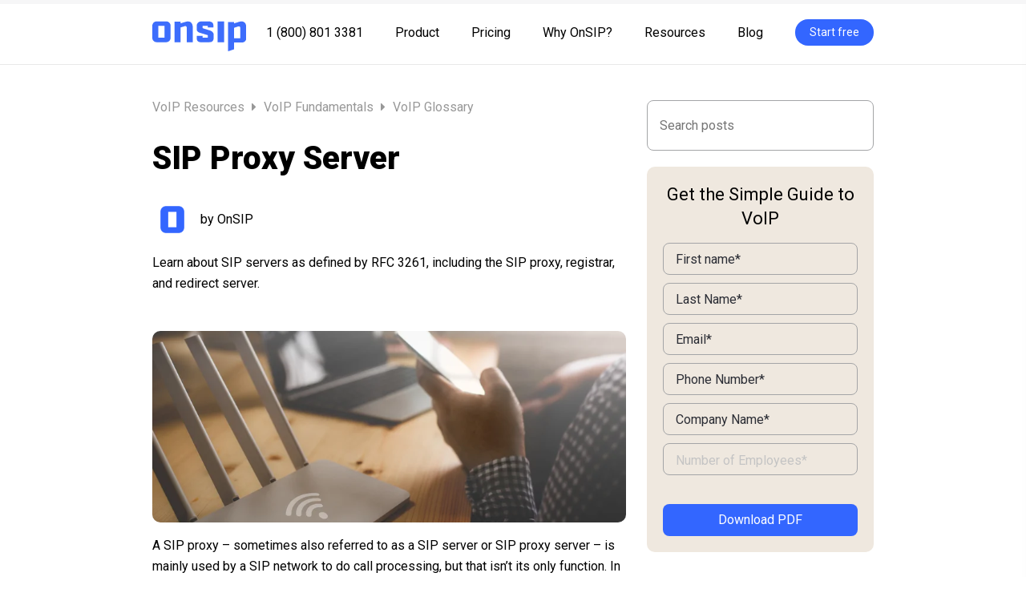

--- FILE ---
content_type: text/html; charset=UTF-8
request_url: https://www.onsip.com/voip-resources/voip-fundamentals/sip-proxy-server
body_size: 12724
content:
<!doctype html><!--[if lt IE 7]> <html class="no-js lt-ie9 lt-ie8 lt-ie7" lang="en" > <![endif]--><!--[if IE 7]>    <html class="no-js lt-ie9 lt-ie8" lang="en" >        <![endif]--><!--[if IE 8]>    <html class="no-js lt-ie9" lang="en" >               <![endif]--><!--[if gt IE 8]><!--><html class="no-js" lang="en"><!--<![endif]--><head>
    <meta charset="utf-8">
    <meta http-equiv="X-UA-Compatible" content="IE=edge,chrome=1">
    <meta name="author" content="OnSIP">
    <meta name="description" content="Learn about SIP servers as defined by RFC 3261,&nbsp;including the SIP proxy, registrar, and redirect server.">
    <meta name="generator" content="HubSpot">
    <title>SIP Proxy Server</title>
    <link rel="shortcut icon" href="https://www.onsip.com/hubfs/Favicon.png">
    
<meta name="viewport" content="width=device-width, initial-scale=1">

    <script src="/hs/hsstatic/jquery-libs/static-1.4/jquery/jquery-1.11.2.js"></script>
<script>hsjQuery = window['jQuery'];</script>
    <meta property="og:description" content="Learn about SIP servers as defined by RFC 3261,&nbsp;including the SIP proxy, registrar, and redirect server.">
    <meta property="og:title" content="SIP Proxy Server">
    <meta name="twitter:description" content="Learn about SIP servers as defined by RFC 3261,&nbsp;including the SIP proxy, registrar, and redirect server.">
    <meta name="twitter:title" content="SIP Proxy Server">

    

    

    <style>
a.cta_button{-moz-box-sizing:content-box !important;-webkit-box-sizing:content-box !important;box-sizing:content-box !important;vertical-align:middle}.hs-breadcrumb-menu{list-style-type:none;margin:0px 0px 0px 0px;padding:0px 0px 0px 0px}.hs-breadcrumb-menu-item{float:left;padding:10px 0px 10px 10px}.hs-breadcrumb-menu-divider:before{content:'›';padding-left:10px}.hs-featured-image-link{border:0}.hs-featured-image{float:right;margin:0 0 20px 20px;max-width:50%}@media (max-width: 568px){.hs-featured-image{float:none;margin:0;width:100%;max-width:100%}}.hs-screen-reader-text{clip:rect(1px, 1px, 1px, 1px);height:1px;overflow:hidden;position:absolute !important;width:1px}
</style>

<link rel="stylesheet" href="https://www.onsip.com/hubfs/hub_generated/module_assets/1/28186555979/1743391140883/module_2020_Header.min.css">
<link rel="stylesheet" href="https://www.onsip.com/hubfs/hub_generated/module_assets/1/28184267246/1743391139542/module_2020_Footer.min.css">

    


    
<!--  Added by GoogleTagManager integration -->
<script>
var _hsp = window._hsp = window._hsp || [];
window.dataLayer = window.dataLayer || [];
function gtag(){dataLayer.push(arguments);}

var useGoogleConsentModeV2 = true;
var waitForUpdateMillis = 1000;



var hsLoadGtm = function loadGtm() {
    if(window._hsGtmLoadOnce) {
      return;
    }

    if (useGoogleConsentModeV2) {

      gtag('set','developer_id.dZTQ1Zm',true);

      gtag('consent', 'default', {
      'ad_storage': 'denied',
      'analytics_storage': 'denied',
      'ad_user_data': 'denied',
      'ad_personalization': 'denied',
      'wait_for_update': waitForUpdateMillis
      });

      _hsp.push(['useGoogleConsentModeV2'])
    }

    (function(w,d,s,l,i){w[l]=w[l]||[];w[l].push({'gtm.start':
    new Date().getTime(),event:'gtm.js'});var f=d.getElementsByTagName(s)[0],
    j=d.createElement(s),dl=l!='dataLayer'?'&l='+l:'';j.async=true;j.src=
    'https://www.googletagmanager.com/gtm.js?id='+i+dl;f.parentNode.insertBefore(j,f);
    })(window,document,'script','dataLayer','GTM-PVS7GDM');

    window._hsGtmLoadOnce = true;
};

_hsp.push(['addPrivacyConsentListener', function(consent){
  if(consent.allowed || (consent.categories && consent.categories.analytics)){
    hsLoadGtm();
  }
}]);

</script>

<!-- /Added by GoogleTagManager integration -->


<link href="//fonts.googleapis.com/css?family=Raleway:100,200,300,600,700,800|PT+Sans:700" rel="stylesheet" type="text/css">

<!-- Google Analytics -->
<script>
  (function(i,s,o,g,r,a,m){i['GoogleAnalyticsObject']=r;i[r]=i[r]||function(){
  (i[r].q=i[r].q||[]).push(arguments)},i[r].l=1*new Date();a=s.createElement(o),
  m=s.getElementsByTagName(o)[0];a.async=1;a.src=g;m.parentNode.insertBefore(a,m)
  })(window,document,'script','//www.google-analytics.com/analytics.js','ga');

  ga('create', 'UA-1008379-7', 'auto', 'tracker_original');
  ga('tracker_original.send', 'pageview');

  ga('create', 'UA-1008379-22', 'auto', 'tracker_nov2015');
  ga('tracker_nov2015.send', 'pageview');
</script>
<!-- end Google Analytics -->
<!-- populate signup with previous form fields -->
<script>
$(document).ready(() => { setTimeout(() => {
	// each form in here should be set to have a thank you message, instead of a redirect URL
	const FORM_IDS = [
	  "d583fd0f-6728-47cc-8bf2-7b24459a606b",
	  "40ea6fe9-f9d4-4c6c-8b68-a4896ffe23c1",
	  "c19958fc-7000-4eb7-b91b-721ea6f0bc3c",
	  "b9db8450-a829-4eb2-96e9-b504c15315f1",
	  "7aa3983b-241e-47a3-b16d-6ae875984e9c",
      "56a02c8c-fa0c-4f4e-b2a7-36c5600f7306"
	];
	FORM_IDS.forEach((formId) => {
	  const htmlForm = document.getElementsByClassName("hs-form-" + formId).item(0);
	  if (!htmlForm) {
	    return;
	  }
	  htmlForm.onsubmit = (submitEvent) => {
    	  const inputs = submitEvent.srcElement.elements;
          console.error("INPUTS ISd", inputs);
	      const INPUT_STRINGS = [
    	    "email",
	        "phone",
    	    "company",
        	"numemployees",
	        "onsip_hosted_account_type",
	        "firstname",
	        "lastname"
	      ];
	      let signupUrl = "https://www.onsip.com/signup?";
    	  INPUT_STRINGS.forEach((inputString) => {
        	const inputValue = inputs.namedItem(inputString);
	        if (!!inputValue)  {
    	      signupUrl += inputString + "=" + encodeURIComponent(inputValue.value) + "&";
        	}
	     });
    	  setTimeout(() => {
        	window.location = signupUrl;
	      }, 250);
	  };
	});
}, 1000) });
</script>
<!-- end populate signup with previous form fields -->


<!-- TrustBox script --> <script type="text/javascript" src="//widget.trustpilot.com/bootstrap/v5/tp.widget.bootstrap.min.js" async></script> <!-- End TrustBox script -->

<!-- begin Wistia "Golden Ticket" -->
<!-- <script src="//fast.wistia.com/static/embed_shepherd-v1.js"></script>
<script>
    //<![CDATA[
    wistiaEmbeds.onFind(function (video) {
        var email = Wistia.localStorage("golden-ticket");
        if (email) {
            video.setEmail(email);
        }
    });
    wistiaEmbeds.bind("conversion", function (video, type, data) {
        if (/^(pre|mid|post)-roll-email$/.test(type)) {
            Wistia.localStorage("golden-ticket", data);
            for (var i = 0; i < wistiaEmbeds.length; i++) {
                wistiaEmbeds[i].setEmail(data);
            }
        }
    });
//]]>
</script> -->
<!-- end Wistia "Golden Ticket" -->

<!-- OnSIP -->
<script>
  window.onsip=window.onsip||{};
  window.onsip.do=window.onsip.do||function(){(onsip.q=onsip.q||[]).push(arguments)};
  onsip.do('preload','1663');
</script>
<script defer src="https://js.onsip.com/onsip.js"></script>
<!-- End OnSIP -->

<link rel="amphtml" href="https://www.onsip.com/voip-resources/voip-fundamentals/sip-proxy-server?hs_amp=true">

<meta property="og:image" content="https://www.onsip.com/hubfs/SIP%20Proxy%20Server%20Featured%20Image%20(iStock-915347404).jpg">
<meta property="og:image:width" content="1254">
<meta property="og:image:height" content="836">
<meta property="og:image:alt" content="SIPProxyServer_iStock-915347404">
<meta name="twitter:image" content="https://www.onsip.com/hubfs/SIP%20Proxy%20Server%20Featured%20Image%20(iStock-915347404).jpg">
<meta name="twitter:image:alt" content="SIPProxyServer_iStock-915347404">

<meta property="og:url" content="https://www.onsip.com/voip-resources/voip-fundamentals/sip-proxy-server">
<meta name="twitter:card" content="summary_large_image">
<meta name="twitter:creator" content="@onsip">

<link rel="canonical" href="https://www.onsip.com/voip-resources/voip-fundamentals/sip-proxy-server">

<meta property="og:type" content="article">
<link rel="alternate" type="application/rss+xml" href="https://www.onsip.com/voip-resources/voip-fundamentals/rss.xml">
<meta name="twitter:domain" content="www.onsip.com">
<meta name="twitter:site" content="@onsip">
<script src="//platform.linkedin.com/in.js" type="text/javascript">
    lang: en_US
</script>

<meta http-equiv="content-language" content="en">
<link rel="stylesheet" href="//7052064.fs1.hubspotusercontent-na1.net/hubfs/7052064/hub_generated/template_assets/DEFAULT_ASSET/1768935083794/template_layout.min.css">


<link rel="stylesheet" href="https://www.onsip.com/hubfs/hub_generated/template_assets/1/28186584571/1743221169690/template_2020style.css">


<!-- SEO & Meta -->
<title>What Is SIP Proxy Server? | OnSIP VoIP Fundamentals</title>
<link rel="canonical" href="https://www.onsip.com/voip-resources/voip-fundamentals/sip-proxy-server">
<meta name="description" content="Learn what a SIP Proxy Server is, how it works (as defined in RFC 3261), and why it plays a key role in VoIP routing, authorization and network policy.">

<!-- Open Graph -->
<meta property="og:type" content="article">
<meta property="og:title" content="What Is SIP Proxy Server? | OnSIP VoIP Fundamentals">
<meta property="og:description" content="Understand SIP proxy servers, registrars, redirect servers, and why they matter for VoIP systems.">
<meta property="og:url" content="https://www.onsip.com/voip-resources/voip-fundamentals/sip-proxy-server">
<meta property="og:site_name" content="OnSIP">

<!-- Twitter Card -->
<meta name="twitter:card" content="summary">
<meta name="twitter:title" content="What Is SIP Proxy Server? | OnSIP VoIP Fundamentals">
<meta name="twitter:description" content="A breakdown of SIP proxy servers in VoIP environments — routing, policy enforcement, and architecture.">

<!-- BlogPosting Schema -->
<script type="application/ld+json">
{
  "@context": "https://schema.org",
  "@type": "BlogPosting",
  "mainEntityOfPage": {
    "@type": "WebPage",
    "@id": "https://www.onsip.com/voip-resources/voip-fundamentals/sip-proxy-server"
  },
  "headline": "What Is SIP Proxy Server?",
  "description": "Learn what a SIP Proxy Server is, how it works (as defined in RFC 3261), and why it plays a key role in VoIP routing, authorization and network policy.",
  "author": {
    "@type": "Organization",
    "name": "OnSIP"
  },
  "publisher": {
    "@type": "Organization",
    "name": "OnSIP",
    "logo": {
      "@type": "ImageObject",
      "url": "https://www.onsip.com/hs-fs/hubfs/onsip-logo.png"
    }
  },
  "datePublished": "2025-10-29",
  "url": "https://www.onsip.com/voip-resources/voip-fundamentals/sip-proxy-server"
}
</script>


</head>
<body class="blog blog-post   hs-content-id-3057176677 hs-blog-post hs-blog-id-11101398436" style="">
<!--  Added by GoogleTagManager integration -->
<noscript><iframe src="https://www.googletagmanager.com/ns.html?id=GTM-PVS7GDM" height="0" width="0" style="display:none;visibility:hidden"></iframe></noscript>

<!-- /Added by GoogleTagManager integration -->

    <div class="header-container-wrapper">
    <div class="header-container container-fluid">

<div class="row-fluid-wrapper row-depth-1 row-number-1 ">
<div class="row-fluid ">
<div class="span12 widget-span widget-type-custom_widget " style="" data-widget-type="custom_widget" data-x="0" data-w="12">
<div id="hs_cos_wrapper_module_1590946578065237" class="hs_cos_wrapper hs_cos_wrapper_widget hs_cos_wrapper_type_module" style="" data-hs-cos-general-type="widget" data-hs-cos-type="module"><header class="header-redesigned content_fixed_width">
  <a class="header-redesigned__logo" href="https://www.onsip.com"><img src="https://www.onsip.com/hubfs/onsip-logo-centered.svg" alt="OnSIP"></a>

  <div class="header-redesigned__links">
    <span id="hs_cos_wrapper_module_1590946578065237_" class="hs_cos_wrapper hs_cos_wrapper_widget hs_cos_wrapper_type_menu" style="" data-hs-cos-general-type="widget" data-hs-cos-type="menu"><div id="hs_menu_wrapper_module_1590946578065237_" class="hs-menu-wrapper active-branch flyouts hs-menu-flow-horizontal" role="navigation" data-sitemap-name="default" data-menu-id="3079073819" aria-label="Navigation Menu">
 <ul role="menu" class="active-branch">
  <li class="hs-menu-item hs-menu-depth-1" role="none"><a href="https://app.onsip.com/app/call?n=OnSIP&amp;a=welcome%40junctionnetworks.com" role="menuitem">1 (800) 801 3381</a></li>
  <li class="hs-menu-item hs-menu-depth-1" role="none"><a href="https://www.onsip.com/product" role="menuitem">Product</a></li>
  <li class="hs-menu-item hs-menu-depth-1" role="none"><a href="https://www.onsip.com/pricing" role="menuitem">Pricing</a></li>
  <li class="hs-menu-item hs-menu-depth-1" role="none"><a href="https://www.onsip.com/whyonsip" role="menuitem">Why OnSIP?</a></li>
  <li class="hs-menu-item hs-menu-depth-1" role="none"><a href="https://www.onsip.com/resources-library" role="menuitem">Resources</a></li>
  <li class="hs-menu-item hs-menu-depth-1 hs-item-has-children active-branch" role="none"><a href="https://www.onsip.com/voip-resources" aria-haspopup="true" aria-expanded="false" role="menuitem">Blog</a>
   <ul role="menu" class="hs-menu-children-wrapper active-branch">
    <li class="hs-menu-item hs-menu-depth-2" role="none"><a href="https://www.onsip.com/voip-resources/onsip-features-benefits" role="menuitem">OnSIP Features</a></li>
    <li class="hs-menu-item hs-menu-depth-2 active active-branch" role="none"><a href="https://www.onsip.com/voip-resources/voip-fundamentals" role="menuitem">VoIP Fundamentals</a></li>
    <li class="hs-menu-item hs-menu-depth-2" role="none"><a href="https://www.onsip.com/voip-resources/voip-solutions" role="menuitem">VoIP Solutions</a></li>
    <li class="hs-menu-item hs-menu-depth-2" role="none"><a href="https://www.onsip.com/voip-resources/smb-tips" role="menuitem">SMB Tips</a></li>
    <li class="hs-menu-item hs-menu-depth-2" role="none"><a href="https://www.onsip.com/voip-resources/industry-news-trends" role="menuitem">Industry News</a></li>
    <li class="hs-menu-item hs-menu-depth-2" role="none"><a href="https://www.onsip.com/voip-news/onsip-news" role="menuitem">OnSIP News</a></li>
    <li class="hs-menu-item hs-menu-depth-2" role="none"><a href="https://www.onsip.com/voip-resources/voip-reviews" role="menuitem">VoIP Reviews</a></li>
   </ul></li>
 </ul>
</div></span>
    
    <span id="hs_cos_wrapper_module_1590946578065237_" class="hs_cos_wrapper hs_cos_wrapper_widget hs_cos_wrapper_type_cta" style="" data-hs-cos-general-type="widget" data-hs-cos-type="cta"><!--HubSpot Call-to-Action Code --><span class="hs-cta-wrapper" id="hs-cta-wrapper-6d54f2dd-f23a-45cc-8d9a-e47115168bfb"><span class="hs-cta-node hs-cta-6d54f2dd-f23a-45cc-8d9a-e47115168bfb" id="hs-cta-6d54f2dd-f23a-45cc-8d9a-e47115168bfb"><!--[if lte IE 8]><div id="hs-cta-ie-element"></div><![endif]--><a href="https://cta-redirect.hubspot.com/cta/redirect/516769/6d54f2dd-f23a-45cc-8d9a-e47115168bfb"><img class="hs-cta-img" id="hs-cta-img-6d54f2dd-f23a-45cc-8d9a-e47115168bfb" style="border-width:0px;" src="https://no-cache.hubspot.com/cta/default/516769/6d54f2dd-f23a-45cc-8d9a-e47115168bfb.png" alt="Start free"></a></span><script charset="utf-8" src="/hs/cta/cta/current.js"></script><script type="text/javascript"> hbspt.cta._relativeUrls=true;hbspt.cta.load(516769, '6d54f2dd-f23a-45cc-8d9a-e47115168bfb', {"useNewLoader":"true","region":"na1"}); </script></span><!-- end HubSpot Call-to-Action Code --></span>
    
  </div>

  <a id="menu-trigger"><span class="menu-icon"></span></a>
</header>

<nav id="lateral-nav">
  <div id="hs_menu_wrapper_module_1590946578065237_mobile" class="hs-menu-wrapper active-branch flyouts hs-menu-flow-vertical" role="navigation" data-sitemap-name="mobile" data-menu-id="3292889938" aria-label="Navigation Menu">
 <ul role="menu">
  <li class="hs-menu-item hs-menu-depth-1" role="none"><a href="https://www.onsip.com/product" role="menuitem">Product</a></li>
  <li class="hs-menu-item hs-menu-depth-1" role="none"><a href="https://www.onsip.com/pricing" role="menuitem">Pricing</a></li>
  <li class="hs-menu-item hs-menu-depth-1" role="none"><a href="https://www.onsip.com/whyonsip" role="menuitem">Why OnSIP?</a></li>
  <li class="hs-menu-item hs-menu-depth-1" role="none"><a href="https://www.onsip.com/voip-resources" role="menuitem">Blog</a></li>
  <li class="hs-menu-item hs-menu-depth-1" role="none"><a href="https://www.onsip.com/resources-library" role="menuitem">Resources</a></li>
  <li class="hs-menu-item hs-menu-depth-1" role="none"><a href="https://www.onsip.com/signup" role="menuitem">Start Free</a></li>
 </ul>
</div>

  <ul class="secondary">
    <li><a href="tel:+1-800-801-3381">1.800.801.3381</a></li>
<!--     <li><a href="https://team.onsip.com">Team Directory</a></li> -->
    <li><a href="https://www.onsip.com/partner">Partner with OnSIP</a></li>
<!--     <li><a href="http://developer.onsip.com">Developers</a></li> -->
    <li><a href="https://support.onsip.com/hc/en-us">Support</a></li>
<!--     <li><a href="https://app.onsip.com/app">App</a></li>  -->
    <li><a href="https://admin.onsip.com">Admin</a></li> 
  </ul>
</nav></div>

</div><!--end widget-span -->
</div><!--end row-->
</div><!--end row-wrapper -->

    </div><!--end header -->
</div><!--end header wrapper -->

<div class="body-container-wrapper">
    <div class="body-container container-fluid">

<div class="row-fluid-wrapper row-depth-1 row-number-1 ">
<div class="row-fluid ">
<div class="span12 widget-span widget-type-cell content_fixed_width" style="" data-widget-type="cell" data-x="0" data-w="12">

<div class="row-fluid-wrapper row-depth-1 row-number-2 ">
<div class="row-fluid ">
<div class="span12 widget-span widget-type-cell " style="" data-widget-type="cell" data-x="0" data-w="12">

<div class="row-fluid-wrapper row-depth-1 row-number-3 ">
<div class="row-fluid ">
<div class="span12 widget-span widget-type-cell blog-main-area" style="" data-widget-type="cell" data-x="0" data-w="12">

<div class="row-fluid-wrapper row-depth-1 row-number-4 ">
<div class="row-fluid ">
<div class="span12 widget-span widget-type-custom_widget blog-post-header" style="" data-widget-type="custom_widget" data-x="0" data-w="12">
<div id="hs_cos_wrapper_module_156287545457860" class="hs_cos_wrapper hs_cos_wrapper_widget hs_cos_wrapper_type_module widget-type-blog_content" style="" data-hs-cos-general-type="widget" data-hs-cos-type="module">
    <span class="post-breadcrumbs"><a class="breadcrumb1" href="https://www.onsip.com/voip-resources">VoIP Resources </a><i class="fa fa-caret-right" aria-hidden="true"></i> <a class="breadcrumb2" href="https://www.onsip.com/voip-resources/voip-fundamentals">VoIP Fundamentals</a> <i class="fa fa-caret-right" aria-hidden="true"></i> <a class="breadcrumb3" href="https://www.onsip.com/voip-resources/voip-fundamentals/tag/VoIP%20Glossary">VoIP Glossary</a></span>
<h1><span id="hs_cos_wrapper_name" class="hs_cos_wrapper hs_cos_wrapper_meta_field hs_cos_wrapper_type_text" style="" data-hs-cos-general-type="meta_field" data-hs-cos-type="text">SIP Proxy Server</span></h1>
<div class="author-time-estimate">
<img src="https://www.onsip.com/hubfs/OnSIP-o-blue-01.png">
<div>
<span>by OnSIP</span>
</div>
</div>
<p>Learn about SIP servers as defined by RFC 3261,&nbsp;including the SIP proxy, registrar, and redirect server.</p>
</div>

</div><!--end widget-span -->
</div><!--end row-->
</div><!--end row-wrapper -->

<div class="row-fluid-wrapper row-depth-1 row-number-5 ">
<div class="row-fluid ">
<div class="span12 widget-span widget-type-custom_widget " style="" data-widget-type="custom_widget" data-x="0" data-w="12">
<div id="hs_cos_wrapper_module_165540135104140" class="hs_cos_wrapper hs_cos_wrapper_widget hs_cos_wrapper_type_module widget-type-social_sharing" style="" data-hs-cos-general-type="widget" data-hs-cos-type="module">






<div class="hs_cos_wrapper hs_cos_wrapper_widget hs_cos_wrapper_type_social_sharing" data-hs-cos-general-type="widget" data-hs-cos-type="social_sharing">
  
	
  

  
	
  

  
	
  

</div></div>

</div><!--end widget-span -->
</div><!--end row-->
</div><!--end row-wrapper -->

<div class="row-fluid-wrapper row-depth-1 row-number-6 ">
<div class="row-fluid ">
<div class="span12 widget-span widget-type-custom_widget " style="" data-widget-type="custom_widget" data-x="0" data-w="12">
<div id="hs_cos_wrapper_module_151456960811572" class="hs_cos_wrapper hs_cos_wrapper_widget hs_cos_wrapper_type_module widget-type-blog_content" style="" data-hs-cos-general-type="widget" data-hs-cos-type="module">
    <div class="section post-body">
<div class="post-featured-image" style="background-image:url('https://www.onsip.com/hs-fs/hubfs/SIP%20Proxy%20Server%20Featured%20Image%20%28iStock-915347404%29.jpg?length=800&amp;name=SIP%20Proxy%20Server%20Featured%20Image%20%28iStock-915347404%29.jpg');" width="800"></div>
<div id="hs_cos_wrapper_module_1563325482435172" class="hs_cos_wrapper hs_cos_wrapper_widget hs_cos_wrapper_type_module" style="" data-hs-cos-general-type="widget" data-hs-cos-type="module"></div>
<div id="hs_cos_wrapper_module_1563219684797121" class="hs_cos_wrapper hs_cos_wrapper_widget hs_cos_wrapper_type_module" style="" data-hs-cos-general-type="widget" data-hs-cos-type="module"></div>
<span id="hs_cos_wrapper_post_body" class="hs_cos_wrapper hs_cos_wrapper_meta_field hs_cos_wrapper_type_rich_text" style="" data-hs-cos-general-type="meta_field" data-hs-cos-type="rich_text"><p>A SIP proxy – sometimes also referred to as a SIP server or SIP proxy server – is mainly used by a SIP network to do call processing, but that isn’t its only function. In addition to managing the set-up of calls between SIP devices and controlling call routing, a SIP proxy may also perform other tasks such as authorization, network access control and even the handling of network security in some instances.</p>
<!--more-->
<h3>SIP Servers</h3>
<p>While SIP user-agents (endpoints like <a href="/voip-resources/voip-fundamentals/how-do-voip-phones-work" rel="noopener" target="_blank">VoIP phones</a>) can communicate directly without any additional SIP intermediaries, from a practical standpoint, SIP servers are required to facilitate end-to-end communication when utilizing SIP as a public service.</p>
<p>RFC 3261 defines these server elements:</p>
<ol>
<li>A <strong>proxy, or proxy server</strong>, "is an intermediary entity that acts as both a server and a client for the purpose of making requests on behalf of other clients. A proxy server primarily plays the role of routing, which means its job is to ensure that a request is sent to another entity "closer" to the targeted user. Proxies are also useful for enforcing policy (for example, making sure a user is allowed to make a call). A proxy interprets, and, if necessary, rewrites specific parts of a request message before forwarding it."</li>
<li>A <strong>registrar</strong> is a server that accepts REGISTER requests and places the information it receives in those requests into the location service for the domain it handles.</li>
<li>A <strong>redirect server</strong> is a user agent server that generates 3xx responses to requests it receives, directing the client to contact an alternate set of URIs.The redirect server allows SIP Proxy Servers to direct <a href="/voip-resources/voip-solutions/sip-call-flow-explained" rel="noopener" target="_blank">SIP session invitations</a> to external domains.</li>
</ol>
<p>The RFC specifies: "It is an important concept that the distinction between types of SIP servers is logical, not physical."</p>
<h3>OnSIP offers free SIP Proxy and Registrar Service</h3>
<p>As a provider of strictly standards based hosted IP communications systems, we are in a great position to offer a suite of unique services at no cost to our customers.</p>
<ul>
<li>Create an unlimited number of <a href="/voip-resources/voip-fundamentals/sip-address" rel="noopener" target="_blank">SIP addresses</a> for free</li>
<li>Create users for free</li>
<li>Free call routing to SIP addresses</li>
<li>Free calling to any SIP address on the Internet</li>
<li>Free call routing to multiple SIP devices</li>
<li>Access to web 2.0 administrative portal to for easy account management</li>
<li>Free access to the<a href="/voip-news/onsip-news/introducing-the-onsip-app-a-phone-for-modern-teams" target="_blank" rel="noopener"> OnSIP app</a>, a softphone for Mac, Windows, Chrome, and Firefox</li>
<li>Use any SIP endpoint (deskphone, softphone, smartphone app, you name it)</li>
</ul>
<p>All of this we are able to offer completely free. No strings attached, no hidden fees, no “Oh—I forget to mention that you have to buy this package for $ XX to actually use this.”</p>
<p><!--HubSpot Call-to-Action Code --><span class="hs-cta-wrapper" id="hs-cta-wrapper-6f0e52c7-f53b-490f-8028-7fc10dc6ecfd"><span class="hs-cta-node hs-cta-6f0e52c7-f53b-490f-8028-7fc10dc6ecfd" id="hs-cta-6f0e52c7-f53b-490f-8028-7fc10dc6ecfd"><!--[if lte IE 8]><div id="hs-cta-ie-element"></div><![endif]--><a href="https://cta-redirect.hubspot.com/cta/redirect/516769/6f0e52c7-f53b-490f-8028-7fc10dc6ecfd" target="_blank" rel="noopener"><img class="hs-cta-img" id="hs-cta-img-6f0e52c7-f53b-490f-8028-7fc10dc6ecfd" style="border-width:0px;" src="https://no-cache.hubspot.com/cta/default/516769/6f0e52c7-f53b-490f-8028-7fc10dc6ecfd.png" alt="Begin your free trial of OnSIP Get Started"></a></span><script charset="utf-8" src="/hs/cta/cta/current.js"></script><script type="text/javascript"> hbspt.cta._relativeUrls=true;hbspt.cta.load(516769, '6f0e52c7-f53b-490f-8028-7fc10dc6ecfd', {"useNewLoader":"true","region":"na1"}); </script></span><!-- end HubSpot Call-to-Action Code --></p>
<h3>Our Philosophy</h3>
<p>Our company philosophy has always been focused on providing the best VoIP solution for our customer. We believe an open platform supporting the de facto standard protocol for establishing, conducting and ending VoIP calls on the internet, SIP, provides that solution. In our eyes, SIP is to VoIP as SMTP is to e-mail.</p>
<p>The analogy doesn’t stop there.</p>
<p><a href="/" rel="noopener" target="_blank">Hosted VoIP</a> is evolving in the same fashion as as email. Not long ago email existed in semi-isolated and poorly interconnect islands (university email being a notable exception). There was a time when AOL users could only send email to other AOL users. It was not until 1993 that AOL decided to give all their users aol.com email addresses. By the late 1990’s open domain based SMTP email via the internet was widespread. VoIP is following a similar path.</p>
<p>Nowadays, e-mail is generally handled one of two ways. Groups can invest in their own private email servers (i.e Exchange) or choose to go with a hosted email provider like Google. Either way, the days when you could only send emails to people with your domain name are long gone.</p>
<p>VoIP has not had as much time to develop, but we anticipate that it will one day be as widely accepted as e-mail and we’re taking steps to prepare for that future: with OnSIP SIP service, users can make / receive VoIP calls to / from any SIP address on the Internet free of charge. OnSIP is currently home to thousands of SIP addresses. There are currently more than a billion email addresses on the internet. How many SIP addresses will there be?</p></span>
</div>
<a class="pillar-page-link pillar-page-link-mobile" href="https://www.onsip.com/voip-resources/voip-fundamentals/home">Learn more about VoIP Fundamentals</a>
</div>

</div><!--end widget-span -->
</div><!--end row-->
</div><!--end row-wrapper -->

<div class="row-fluid-wrapper row-depth-1 row-number-7 ">
<div class="row-fluid ">
<div class="span12 widget-span widget-type-custom_widget post-related-articles" style="" data-widget-type="custom_widget" data-x="0" data-w="12">
<div id="hs_cos_wrapper_module_1562811495766956" class="hs_cos_wrapper hs_cos_wrapper_widget hs_cos_wrapper_type_module widget-type-blog_content" style="" data-hs-cos-general-type="widget" data-hs-cos-type="module">
    <div class="divider"></div>
<h3>Related Articles</h3>
<div class="recommended-post-item">
<a class="related-image" href="https://www.onsip.com/voip-resources/voip-fundamentals/what-is-ucaas-unified-communications-as-a-service-explained"><div style="background:linear-gradient(0deg, rgba(0, 0, 0, 0.03), rgba(0, 0, 0, 0.03)), url('https://www.onsip.com/hs-fs/hubfs/iStock-2206001806.jpg?length=300&amp;name=iStock-2206001806.jpg'); background-size:cover; background-position:center;" width="300"></div></a>
<a class="related-title" href="https://www.onsip.com/voip-resources/voip-fundamentals/what-is-ucaas-unified-communications-as-a-service-explained">What Is UCaaS? Unified Communications as a Service Explained</a>
</div>
<div class="recommended-post-item">
<a class="related-image" href="https://www.onsip.com/voip-resources/voip-fundamentals/what-is-oauth-a-guide-to-the-basics"><div style="background:linear-gradient(0deg, rgba(0, 0, 0, 0.03), rgba(0, 0, 0, 0.03)), url('https://www.onsip.com/hs-fs/hubfs/iStock-1016975812.jpg?length=300&amp;name=iStock-1016975812.jpg'); background-size:cover; background-position:center;" width="300"></div></a>
<a class="related-title" href="https://www.onsip.com/voip-resources/voip-fundamentals/what-is-oauth-a-guide-to-the-basics">What Is OAuth? A Guide to the Basics</a>
</div>
<a class="pillar-page-link pillar-page-link-desktop" href="https://www.onsip.com/voip-resources/voip-fundamentals/home">Learn more about VoIP Fundamentals</a>
</div>

</div><!--end widget-span -->
</div><!--end row-->
</div><!--end row-wrapper -->

</div><!--end widget-span -->
</div><!--end row-->
</div><!--end row-wrapper -->

</div><!--end widget-span -->
</div><!--end row-->
</div><!--end row-wrapper -->

<div class="row-fluid-wrapper row-depth-1 row-number-8 ">
<div class="row-fluid ">
<div class="span12 widget-span widget-type-cell blog-sidebar" style="" data-widget-type="cell" data-x="0" data-w="12">

<div class="row-fluid-wrapper row-depth-1 row-number-9 ">
<div class="row-fluid ">
<div class="span12 widget-span widget-type-custom_widget " style="" data-widget-type="custom_widget" data-x="0" data-w="12">
<div id="hs_cos_wrapper_module_164788801863078" class="hs_cos_wrapper hs_cos_wrapper_widget hs_cos_wrapper_type_module" style="" data-hs-cos-general-type="widget" data-hs-cos-type="module">

<div class="hs-search-field" style="position: relative"> 
    <div class="hs-search-field__bar"> 
      <form action="/search">
        
        <input type="text" class="hs-search-field__input" name="term" autocomplete="off" aria-label="Search" placeholder="Search posts" style="box-sizing:border-box;">
        
        
        
        
          <input type="hidden" name="type" value="BLOG_POST">
          <input type="hidden" name="type" value="LISTING_PAGE">
        
        

        
      </form>
    </div>
    <ul class="hs-search-field__suggestions" style="margin:0;padding:0;list-style:none;"></ul>
</div></div>

</div><!--end widget-span -->
</div><!--end row-->
</div><!--end row-wrapper -->

<div class="row-fluid-wrapper row-depth-1 row-number-10 ">
<div class="row-fluid ">
<div class="span12 widget-span widget-type-custom_widget " style="" data-widget-type="custom_widget" data-x="0" data-w="12">
<div id="hs_cos_wrapper_module_156269258847351" class="hs_cos_wrapper hs_cos_wrapper_widget hs_cos_wrapper_type_module widget-type-form" style="" data-hs-cos-general-type="widget" data-hs-cos-type="module">


	



	<span id="hs_cos_wrapper_module_156269258847351_" class="hs_cos_wrapper hs_cos_wrapper_widget hs_cos_wrapper_type_form" style="" data-hs-cos-general-type="widget" data-hs-cos-type="form">
<div id="hs_form_target_module_156269258847351-1"></div>








</span>
</div>

</div><!--end widget-span -->
</div><!--end row-->
</div><!--end row-wrapper -->

</div><!--end widget-span -->
</div><!--end row-->
</div><!--end row-wrapper -->

</div><!--end widget-span -->
</div><!--end row-->
</div><!--end row-wrapper -->

    </div><!--end body -->
</div><!--end body wrapper -->

<div class="footer-container-wrapper">
    <div class="footer-container container-fluid">

<div class="row-fluid-wrapper row-depth-1 row-number-1 ">
<div class="row-fluid ">
<div class="span12 widget-span widget-type-custom_widget " style="" data-widget-type="custom_widget" data-x="0" data-w="12">
<div id="hs_cos_wrapper_module_1590946586143241" class="hs_cos_wrapper hs_cos_wrapper_widget hs_cos_wrapper_type_module" style="" data-hs-cos-general-type="widget" data-hs-cos-type="module"><footer class="footer footer--redesigned">
	<div class="content_fixed_width">
		<div class="sitemap">
			<div class="footer__column-wrapper">
				
				<div class="footer__col">
					<h4><div id="hs_cos_wrapper_module_1590946586143241_" class="hs_cos_wrapper hs_cos_wrapper_widget hs_cos_wrapper_type_inline_text" style="" data-hs-cos-general-type="widget" data-hs-cos-type="inline_text" data-hs-cos-field="footer_navigation_title">Phones</div>
					</h4>
					<ul class="footer__column-list">
						
						
						
						<li>
							<a href="https://www.onsip.com/app/download">
								<div id="hs_cos_wrapper_module_1590946586143241_" class="hs_cos_wrapper hs_cos_wrapper_widget hs_cos_wrapper_type_inline_text" style="" data-hs-cos-general-type="widget" data-hs-cos-type="inline_text" data-hs-cos-field="footer_navigation_link_text">Download apps</div>
							</a>
						</li>
						
						
						
						<li>
							<a href="https://info.onsip.com/voip-phone-promo" target="_blank" rel="noopener">
								<div id="hs_cos_wrapper_module_1590946586143241_" class="hs_cos_wrapper hs_cos_wrapper_widget hs_cos_wrapper_type_inline_text" style="" data-hs-cos-general-type="widget" data-hs-cos-type="inline_text" data-hs-cos-field="footer_navigation_link_text">Phone promo</div>
							</a>
						</li>
						
						
						
						<li>
							<a href="https://support.onsip.com/hc/en-us/articles/39480294508557-Messaging-Registration-Step-1-Company-registration" target="_blank" rel="noopener">
								<div id="hs_cos_wrapper_module_1590946586143241_" class="hs_cos_wrapper hs_cos_wrapper_widget hs_cos_wrapper_type_inline_text" style="" data-hs-cos-general-type="widget" data-hs-cos-type="inline_text" data-hs-cos-field="footer_navigation_link_text">TCR Registration Guide</div>
							</a>
						</li>
						
					</ul>

				</div>
				
				<div class="footer__col">
					<h4><div id="hs_cos_wrapper_module_1590946586143241_" class="hs_cos_wrapper hs_cos_wrapper_widget hs_cos_wrapper_type_inline_text" style="" data-hs-cos-general-type="widget" data-hs-cos-type="inline_text" data-hs-cos-field="footer_navigation_title">Integrations</div>
					</h4>
					<ul class="footer__column-list">
						
						
						
						<li>
							<a href="https://info.onsip.com/odoo">
								<div id="hs_cos_wrapper_module_1590946586143241_" class="hs_cos_wrapper hs_cos_wrapper_widget hs_cos_wrapper_type_inline_text" style="" data-hs-cos-general-type="widget" data-hs-cos-type="inline_text" data-hs-cos-field="footer_navigation_link_text">Odoo</div>
							</a>
						</li>
						
						
						
						<li>
							<a href="https://info.onsip.com/zendesk">
								<div id="hs_cos_wrapper_module_1590946586143241_" class="hs_cos_wrapper hs_cos_wrapper_widget hs_cos_wrapper_type_inline_text" style="" data-hs-cos-general-type="widget" data-hs-cos-type="inline_text" data-hs-cos-field="footer_navigation_link_text">Zendesk</div>
							</a>
						</li>
						
						
						
						<li>
							<a href="https://info.onsip.com/hubspot">
								<div id="hs_cos_wrapper_module_1590946586143241_" class="hs_cos_wrapper hs_cos_wrapper_widget hs_cos_wrapper_type_inline_text" style="" data-hs-cos-general-type="widget" data-hs-cos-type="inline_text" data-hs-cos-field="footer_navigation_link_text">HubSpot</div>
							</a>
						</li>
						
					</ul>

				</div>
				
				<div class="footer__col">
					<h4><div id="hs_cos_wrapper_module_1590946586143241_" class="hs_cos_wrapper hs_cos_wrapper_widget hs_cos_wrapper_type_inline_text" style="" data-hs-cos-general-type="widget" data-hs-cos-type="inline_text" data-hs-cos-field="footer_navigation_title">Resources</div>
					</h4>
					<ul class="footer__column-list">
						
						
						
						<li>
							<a href="https://support.onsip.com/hc/en-us" target="_blank" rel="noopener">
								<div id="hs_cos_wrapper_module_1590946586143241_" class="hs_cos_wrapper hs_cos_wrapper_widget hs_cos_wrapper_type_inline_text" style="" data-hs-cos-general-type="widget" data-hs-cos-type="inline_text" data-hs-cos-field="footer_navigation_link_text">Help pages</div>
							</a>
						</li>
						
						
						
						<li>
							<a href="https://www.onsip.com/network-status">
								<div id="hs_cos_wrapper_module_1590946586143241_" class="hs_cos_wrapper hs_cos_wrapper_widget hs_cos_wrapper_type_inline_text" style="" data-hs-cos-general-type="widget" data-hs-cos-type="inline_text" data-hs-cos-field="footer_navigation_link_text">Network status</div>
							</a>
						</li>
						
						
						
						<li>
							<a href="https://www.onsip.com/terms">
								<div id="hs_cos_wrapper_module_1590946586143241_" class="hs_cos_wrapper hs_cos_wrapper_widget hs_cos_wrapper_type_inline_text" style="" data-hs-cos-general-type="widget" data-hs-cos-type="inline_text" data-hs-cos-field="footer_navigation_link_text">Terms</div>
							</a>
						</li>
						
						
						
						<li>
							<a href="https://www.onsip.com/-temporary-slug-taxes-and-fees-b8eb7af4-e69a-450b-8b47-bf459cb648a1?hs_preview=nctAmVFx-198007809178">
								<div id="hs_cos_wrapper_module_1590946586143241_" class="hs_cos_wrapper hs_cos_wrapper_widget hs_cos_wrapper_type_inline_text" style="" data-hs-cos-general-type="widget" data-hs-cos-type="inline_text" data-hs-cos-field="footer_navigation_link_text">Privacy</div>
							</a>
						</li>
						
					</ul>

				</div>
				
				<div class="footer__col">
					<h4><div id="hs_cos_wrapper_module_1590946586143241_" class="hs_cos_wrapper hs_cos_wrapper_widget hs_cos_wrapper_type_inline_text" style="" data-hs-cos-general-type="widget" data-hs-cos-type="inline_text" data-hs-cos-field="footer_navigation_title">Contact</div>
					</h4>
					<ul class="footer__column-list">
						
						
						
						<li>
							<a href="https://app.onsip.com/app/call/?n=OnSIP&amp;a=welcome%40junctionnetworks.com">
								<div id="hs_cos_wrapper_module_1590946586143241_" class="hs_cos_wrapper hs_cos_wrapper_widget hs_cos_wrapper_type_inline_text" style="" data-hs-cos-general-type="widget" data-hs-cos-type="inline_text" data-hs-cos-field="footer_navigation_link_text">1 (800) 801 3381</div>
							</a>
						</li>
						
						
						
						<li>
							<a href="https://www.onsip.com/contact-us">
								<div id="hs_cos_wrapper_module_1590946586143241_" class="hs_cos_wrapper hs_cos_wrapper_widget hs_cos_wrapper_type_inline_text" style="" data-hs-cos-general-type="widget" data-hs-cos-type="inline_text" data-hs-cos-field="footer_navigation_link_text">Email us</div>
							</a>
						</li>
						
					</ul>

				</div>
				
				<div class="footer__col">
					<h4><div id="hs_cos_wrapper_module_1590946586143241_" class="hs_cos_wrapper hs_cos_wrapper_widget hs_cos_wrapper_type_inline_text" style="" data-hs-cos-general-type="widget" data-hs-cos-type="inline_text" data-hs-cos-field="footer_navigation_title">Work with us</div>
					</h4>
					<ul class="footer__column-list">
						
						
						
						<li>
							<a href="https://www.onsip.com/partner">
								<div id="hs_cos_wrapper_module_1590946586143241_" class="hs_cos_wrapper hs_cos_wrapper_widget hs_cos_wrapper_type_inline_text" style="" data-hs-cos-general-type="widget" data-hs-cos-type="inline_text" data-hs-cos-field="footer_navigation_link_text">Become a partner</div>
							</a>
						</li>
						
						
						
						<li>
							<a href="https://info.onsip.com/referral-program">
								<div id="hs_cos_wrapper_module_1590946586143241_" class="hs_cos_wrapper hs_cos_wrapper_widget hs_cos_wrapper_type_inline_text" style="" data-hs-cos-general-type="widget" data-hs-cos-type="inline_text" data-hs-cos-field="footer_navigation_link_text">Refer us</div>
							</a>
						</li>
						
						
						
						<li>
							<a href="https://www.onsip.com/about-us">
								<div id="hs_cos_wrapper_module_1590946586143241_" class="hs_cos_wrapper hs_cos_wrapper_widget hs_cos_wrapper_type_inline_text" style="" data-hs-cos-general-type="widget" data-hs-cos-type="inline_text" data-hs-cos-field="footer_navigation_link_text">About us</div>
							</a>
						</li>
						
					</ul>

				</div>
				
			</div>
			<div class="footer__column-wrapper--mobile">
				
				<div class="footer__col">
					<div class="accordion">
						<h4><div id="hs_cos_wrapper_module_1590946586143241_" class="hs_cos_wrapper hs_cos_wrapper_widget hs_cos_wrapper_type_inline_text" style="" data-hs-cos-general-type="widget" data-hs-cos-type="inline_text" data-hs-cos-field="footer_navigation_title">Phones</div>
						</h4>
					</div>
					<ul class="footer__column-list">
						
						
						
						<li>
							<a href="https://www.onsip.com/app/download">
								<div id="hs_cos_wrapper_module_1590946586143241_" class="hs_cos_wrapper hs_cos_wrapper_widget hs_cos_wrapper_type_inline_text" style="" data-hs-cos-general-type="widget" data-hs-cos-type="inline_text" data-hs-cos-field="footer_navigation_link_text">Download apps</div>
							</a>
						</li>
						
						
						
						<li>
							<a href="https://info.onsip.com/voip-phone-promo" target="_blank" rel="noopener">
								<div id="hs_cos_wrapper_module_1590946586143241_" class="hs_cos_wrapper hs_cos_wrapper_widget hs_cos_wrapper_type_inline_text" style="" data-hs-cos-general-type="widget" data-hs-cos-type="inline_text" data-hs-cos-field="footer_navigation_link_text">Phone promo</div>
							</a>
						</li>
						
						
						
						<li>
							<a href="https://support.onsip.com/hc/en-us/articles/39480294508557-Messaging-Registration-Step-1-Company-registration" target="_blank" rel="noopener">
								<div id="hs_cos_wrapper_module_1590946586143241_" class="hs_cos_wrapper hs_cos_wrapper_widget hs_cos_wrapper_type_inline_text" style="" data-hs-cos-general-type="widget" data-hs-cos-type="inline_text" data-hs-cos-field="footer_navigation_link_text">TCR Registration Guide</div>
							</a>
						</li>
						
					</ul>

				</div>
				
				<div class="footer__col">
					<div class="accordion">
						<h4><div id="hs_cos_wrapper_module_1590946586143241_" class="hs_cos_wrapper hs_cos_wrapper_widget hs_cos_wrapper_type_inline_text" style="" data-hs-cos-general-type="widget" data-hs-cos-type="inline_text" data-hs-cos-field="footer_navigation_title">Integrations</div>
						</h4>
					</div>
					<ul class="footer__column-list">
						
						
						
						<li>
							<a href="https://info.onsip.com/odoo">
								<div id="hs_cos_wrapper_module_1590946586143241_" class="hs_cos_wrapper hs_cos_wrapper_widget hs_cos_wrapper_type_inline_text" style="" data-hs-cos-general-type="widget" data-hs-cos-type="inline_text" data-hs-cos-field="footer_navigation_link_text">Odoo</div>
							</a>
						</li>
						
						
						
						<li>
							<a href="https://info.onsip.com/zendesk">
								<div id="hs_cos_wrapper_module_1590946586143241_" class="hs_cos_wrapper hs_cos_wrapper_widget hs_cos_wrapper_type_inline_text" style="" data-hs-cos-general-type="widget" data-hs-cos-type="inline_text" data-hs-cos-field="footer_navigation_link_text">Zendesk</div>
							</a>
						</li>
						
						
						
						<li>
							<a href="https://info.onsip.com/hubspot">
								<div id="hs_cos_wrapper_module_1590946586143241_" class="hs_cos_wrapper hs_cos_wrapper_widget hs_cos_wrapper_type_inline_text" style="" data-hs-cos-general-type="widget" data-hs-cos-type="inline_text" data-hs-cos-field="footer_navigation_link_text">HubSpot</div>
							</a>
						</li>
						
					</ul>

				</div>
				
				<div class="footer__col">
					<div class="accordion">
						<h4><div id="hs_cos_wrapper_module_1590946586143241_" class="hs_cos_wrapper hs_cos_wrapper_widget hs_cos_wrapper_type_inline_text" style="" data-hs-cos-general-type="widget" data-hs-cos-type="inline_text" data-hs-cos-field="footer_navigation_title">Resources</div>
						</h4>
					</div>
					<ul class="footer__column-list">
						
						
						
						<li>
							<a href="https://support.onsip.com/hc/en-us" target="_blank" rel="noopener">
								<div id="hs_cos_wrapper_module_1590946586143241_" class="hs_cos_wrapper hs_cos_wrapper_widget hs_cos_wrapper_type_inline_text" style="" data-hs-cos-general-type="widget" data-hs-cos-type="inline_text" data-hs-cos-field="footer_navigation_link_text">Help pages</div>
							</a>
						</li>
						
						
						
						<li>
							<a href="https://www.onsip.com/network-status">
								<div id="hs_cos_wrapper_module_1590946586143241_" class="hs_cos_wrapper hs_cos_wrapper_widget hs_cos_wrapper_type_inline_text" style="" data-hs-cos-general-type="widget" data-hs-cos-type="inline_text" data-hs-cos-field="footer_navigation_link_text">Network status</div>
							</a>
						</li>
						
						
						
						<li>
							<a href="https://www.onsip.com/terms">
								<div id="hs_cos_wrapper_module_1590946586143241_" class="hs_cos_wrapper hs_cos_wrapper_widget hs_cos_wrapper_type_inline_text" style="" data-hs-cos-general-type="widget" data-hs-cos-type="inline_text" data-hs-cos-field="footer_navigation_link_text">Terms</div>
							</a>
						</li>
						
						
						
						<li>
							<a href="https://www.onsip.com/-temporary-slug-taxes-and-fees-b8eb7af4-e69a-450b-8b47-bf459cb648a1?hs_preview=nctAmVFx-198007809178">
								<div id="hs_cos_wrapper_module_1590946586143241_" class="hs_cos_wrapper hs_cos_wrapper_widget hs_cos_wrapper_type_inline_text" style="" data-hs-cos-general-type="widget" data-hs-cos-type="inline_text" data-hs-cos-field="footer_navigation_link_text">Privacy</div>
							</a>
						</li>
						
					</ul>

				</div>
				
				<div class="footer__col">
					<div class="accordion">
						<h4><div id="hs_cos_wrapper_module_1590946586143241_" class="hs_cos_wrapper hs_cos_wrapper_widget hs_cos_wrapper_type_inline_text" style="" data-hs-cos-general-type="widget" data-hs-cos-type="inline_text" data-hs-cos-field="footer_navigation_title">Contact</div>
						</h4>
					</div>
					<ul class="footer__column-list">
						
						
						
						<li>
							<a href="https://app.onsip.com/app/call/?n=OnSIP&amp;a=welcome%40junctionnetworks.com">
								<div id="hs_cos_wrapper_module_1590946586143241_" class="hs_cos_wrapper hs_cos_wrapper_widget hs_cos_wrapper_type_inline_text" style="" data-hs-cos-general-type="widget" data-hs-cos-type="inline_text" data-hs-cos-field="footer_navigation_link_text">1 (800) 801 3381</div>
							</a>
						</li>
						
						
						
						<li>
							<a href="https://www.onsip.com/contact-us">
								<div id="hs_cos_wrapper_module_1590946586143241_" class="hs_cos_wrapper hs_cos_wrapper_widget hs_cos_wrapper_type_inline_text" style="" data-hs-cos-general-type="widget" data-hs-cos-type="inline_text" data-hs-cos-field="footer_navigation_link_text">Email us</div>
							</a>
						</li>
						
					</ul>

				</div>
				
				<div class="footer__col">
					<div class="accordion">
						<h4><div id="hs_cos_wrapper_module_1590946586143241_" class="hs_cos_wrapper hs_cos_wrapper_widget hs_cos_wrapper_type_inline_text" style="" data-hs-cos-general-type="widget" data-hs-cos-type="inline_text" data-hs-cos-field="footer_navigation_title">Work with us</div>
						</h4>
					</div>
					<ul class="footer__column-list">
						
						
						
						<li>
							<a href="https://www.onsip.com/partner">
								<div id="hs_cos_wrapper_module_1590946586143241_" class="hs_cos_wrapper hs_cos_wrapper_widget hs_cos_wrapper_type_inline_text" style="" data-hs-cos-general-type="widget" data-hs-cos-type="inline_text" data-hs-cos-field="footer_navigation_link_text">Become a partner</div>
							</a>
						</li>
						
						
						
						<li>
							<a href="https://info.onsip.com/referral-program">
								<div id="hs_cos_wrapper_module_1590946586143241_" class="hs_cos_wrapper hs_cos_wrapper_widget hs_cos_wrapper_type_inline_text" style="" data-hs-cos-general-type="widget" data-hs-cos-type="inline_text" data-hs-cos-field="footer_navigation_link_text">Refer us</div>
							</a>
						</li>
						
						
						
						<li>
							<a href="https://www.onsip.com/about-us">
								<div id="hs_cos_wrapper_module_1590946586143241_" class="hs_cos_wrapper hs_cos_wrapper_widget hs_cos_wrapper_type_inline_text" style="" data-hs-cos-general-type="widget" data-hs-cos-type="inline_text" data-hs-cos-field="footer_navigation_link_text">About us</div>
							</a>
						</li>
						
					</ul>

				</div>
				
			</div>

			<div class="subfooter">
				<div class="subfooter__logo-and-button">
					<div class="subfooter__logo">
						

						<span id="hs_cos_wrapper_module_1590946586143241_" class="hs_cos_wrapper hs_cos_wrapper_widget hs_cos_wrapper_type_logo" style="" data-hs-cos-general-type="widget" data-hs-cos-type="logo"><a href="https://www.onsip.com" id="hs-link-module_1590946586143241_" style="border-width:0px;border:0px;"><img src="https://www.onsip.com/hubfs/footer_logo-1.svg" class="hs-image-widget " height="33" style="height: auto;width:102px;border-width:0px;border:0px;" width="102" alt="footer_logo" title="footer_logo" loading=""></a></span>
					</div>
					<div class="subfooter__button cta">
						<span id="hs_cos_wrapper_module_1590946586143241_" class="hs_cos_wrapper hs_cos_wrapper_widget hs_cos_wrapper_type_cta" style="" data-hs-cos-general-type="widget" data-hs-cos-type="cta"></span>
					</div>
				</div>
				<div class="subfooter__social">
					
					
					
					<a href="https://twitter.com/onsip" class="subfooter__social-icon" target="_blank" rel="noopener">
						<span id="hs_cos_wrapper_module_1590946586143241_" class="hs_cos_wrapper hs_cos_wrapper_widget hs_cos_wrapper_type_icon" style="" data-hs-cos-general-type="widget" data-hs-cos-type="icon"><svg version="1.0" xmlns="http://www.w3.org/2000/svg" viewbox="0 0 512 512" aria-hidden="true"><g id="Twitter1_layer"><path d="M459.37 151.716c.325 4.548.325 9.097.325 13.645 0 138.72-105.583 298.558-298.558 298.558-59.452 0-114.68-17.219-161.137-47.106 8.447.974 16.568 1.299 25.34 1.299 49.055 0 94.213-16.568 130.274-44.832-46.132-.975-84.792-31.188-98.112-72.772 6.498.974 12.995 1.624 19.818 1.624 9.421 0 18.843-1.3 27.614-3.573-48.081-9.747-84.143-51.98-84.143-102.985v-1.299c13.969 7.797 30.214 12.67 47.431 13.319-28.264-18.843-46.781-51.005-46.781-87.391 0-19.492 5.197-37.36 14.294-52.954 51.655 63.675 129.3 105.258 216.365 109.807-1.624-7.797-2.599-15.918-2.599-24.04 0-57.828 46.782-104.934 104.934-104.934 30.213 0 57.502 12.67 76.67 33.137 23.715-4.548 46.456-13.32 66.599-25.34-7.798 24.366-24.366 44.833-46.132 57.827 21.117-2.273 41.584-8.122 60.426-16.243-14.292 20.791-32.161 39.308-52.628 54.253z" /></g></svg></span>
					</a>
					
					
					
					<a href="https://www.facebook.com/onsip" class="subfooter__social-icon" target="_blank" rel="noopener">
						<span id="hs_cos_wrapper_module_1590946586143241_" class="hs_cos_wrapper hs_cos_wrapper_widget hs_cos_wrapper_type_icon" style="" data-hs-cos-general-type="widget" data-hs-cos-type="icon"><svg version="1.0" xmlns="http://www.w3.org/2000/svg" viewbox="0 0 320 512" aria-hidden="true"><g id="Facebook F2_layer"><path d="M279.14 288l14.22-92.66h-88.91v-60.13c0-25.35 12.42-50.06 52.24-50.06h40.42V6.26S260.43 0 225.36 0c-73.22 0-121.08 44.38-121.08 124.72v70.62H22.89V288h81.39v224h100.17V288z" /></g></svg></span>
					</a>
					
					
					
					<a href="https://www.linkedin.com/company/117443/admin/" class="subfooter__social-icon" target="_blank" rel="noopener">
						<span id="hs_cos_wrapper_module_1590946586143241_" class="hs_cos_wrapper hs_cos_wrapper_widget hs_cos_wrapper_type_icon" style="" data-hs-cos-general-type="widget" data-hs-cos-type="icon"><svg version="1.0" xmlns="http://www.w3.org/2000/svg" viewbox="0 0 448 512" aria-hidden="true"><g id="LinkedIn In3_layer"><path d="M100.28 448H7.4V148.9h92.88zM53.79 108.1C24.09 108.1 0 83.5 0 53.8a53.79 53.79 0 0 1 107.58 0c0 29.7-24.1 54.3-53.79 54.3zM447.9 448h-92.68V302.4c0-34.7-.7-79.2-48.29-79.2-48.29 0-55.69 37.7-55.69 76.7V448h-92.78V148.9h89.08v40.8h1.3c12.4-23.5 42.69-48.3 87.88-48.3 94 0 111.28 61.9 111.28 142.3V448z" /></g></svg></span>
					</a>
					
					
					
					<a href="https://www.youtube.com/user/OnSIPvids" class="subfooter__social-icon" target="_blank" rel="noopener">
						<span id="hs_cos_wrapper_module_1590946586143241_" class="hs_cos_wrapper hs_cos_wrapper_widget hs_cos_wrapper_type_icon" style="" data-hs-cos-general-type="widget" data-hs-cos-type="icon"><svg version="1.0" xmlns="http://www.w3.org/2000/svg" viewbox="0 0 576 512" aria-hidden="true"><g id="YouTube4_layer"><path d="M549.655 124.083c-6.281-23.65-24.787-42.276-48.284-48.597C458.781 64 288 64 288 64S117.22 64 74.629 75.486c-23.497 6.322-42.003 24.947-48.284 48.597-11.412 42.867-11.412 132.305-11.412 132.305s0 89.438 11.412 132.305c6.281 23.65 24.787 41.5 48.284 47.821C117.22 448 288 448 288 448s170.78 0 213.371-11.486c23.497-6.321 42.003-24.171 48.284-47.821 11.412-42.867 11.412-132.305 11.412-132.305s0-89.438-11.412-132.305zm-317.51 213.508V175.185l142.739 81.205-142.739 81.201z" /></g></svg></span>
					</a>
					
				</div>
				<div class="subfooter__button--mobile cta">
					<span id="hs_cos_wrapper_module_1590946586143241_" class="hs_cos_wrapper hs_cos_wrapper_widget hs_cos_wrapper_type_cta" style="" data-hs-cos-general-type="widget" data-hs-cos-type="cta"></span>
				</div>

				<div class="subfooter__legal">
					<!-- <span><a href="https://www.onsip.com/terms"></a>Junction Networks</a></span> -->
					
					
					<a href="https://www.onsip.com/terms">
						  <div id="hs_cos_wrapper_module_1590946586143241_" class="hs_cos_wrapper hs_cos_wrapper_widget hs_cos_wrapper_type_inline_text" style="" data-hs-cos-general-type="widget" data-hs-cos-type="inline_text" data-hs-cos-field="footer_policy.footer_policy">©2026 Junction Networks</div>
					</a>

				</div>


			</div>
		</div>
</div></footer>

<!-- <div id="westfooter">
	<footer class="westfooter-row content_fixed_width">
		<div class="westfootercolumn">
			<div class="westfooter-logo">
				<a href="https://www.intrado.com/" title="West" target="_blank"><img
						src="https://info.onsip.com/hubfs/intrado_footer_logo.png" alt="Intrado"></a>
			</div>
			<p>Intrado has sales and/or operations in the United States, Canada, Europe, the Middle East, Asia Pacific,
				Latin America and South America. Intrado is controlled by affiliates of certain funds managed by Apollo
				Global Management, LLC. For more information, please call 1-800-841-9000.</p>
		</div>
	</footer>
	<div class="westfooter-row content_fixed_width">
		<div class="westfootercolumn">
			<div class="westfooter-bottom">
				<p>©2004 - 2022 Intrado. All Rights Reserved.
					<a href="https://www.west.com/legal-privacy/" rel="nofollow" target="_blank">Legal &amp; Privacy</a>
					|
					<a href="https://www.intrado.com/diversity-inclusion" rel="nofollow" target="_blank">Diversity</a> |
					<a href="https://www.west.com/federal-state-tariffs/" target="_blank">Tariffs</a> |
					<a href="https://www.west.com/blog/" target="_blank">Blog &amp; Corporate News</a> |
					<a href="https://ir.intrado.com/press-releases" target="_blank">Investor News</a> |
					<a href="https://www.west.com/contact/" target="_blank">Contact</a>
				</p>
			</div>
		</div>
	</div>
</div> --></div>

</div><!--end widget-span -->
</div><!--end row-->
</div><!--end row-wrapper -->

    </div><!--end footer -->
</div><!--end footer wrapper -->

    
<!-- HubSpot performance collection script -->
<script defer src="/hs/hsstatic/content-cwv-embed/static-1.1293/embed.js"></script>
<script>
var hsVars = hsVars || {}; hsVars['language'] = 'en';
</script>

<script src="/hs/hsstatic/cos-i18n/static-1.53/bundles/project.js"></script>
<script src="/hs/hsstatic/keyboard-accessible-menu-flyouts/static-1.17/bundles/project.js"></script>

    <!--[if lte IE 8]>
    <script charset="utf-8" src="https://js.hsforms.net/forms/v2-legacy.js"></script>
    <![endif]-->

<script data-hs-allowed="true" src="/_hcms/forms/v2.js"></script>

    <script data-hs-allowed="true">
        var options = {
            portalId: '516769',
            formId: 'e60ccb16-c819-458f-9d83-5a40faa10867',
            formInstanceId: '6432',
            
            pageId: '3057176677',
            
            region: 'na1',
            
            
            
            
            pageName: "SIP Proxy Server",
            
            
            redirectUrl: "https:\/\/info.onsip.com\/thank-you\/voip-basics-guide",
            
            
            
            
            
            css: '',
            target: '#hs_form_target_module_156269258847351-1',
            
            
            
            
            
            
            
            contentType: "blog-post",
            
            
            
            formsBaseUrl: '/_hcms/forms/',
            
            
            
            formData: {
                cssClass: 'hs-form stacked hs-custom-form'
            }
        };

        options.getExtraMetaDataBeforeSubmit = function() {
            var metadata = {};
            

            if (hbspt.targetedContentMetadata) {
                var count = hbspt.targetedContentMetadata.length;
                var targetedContentData = [];
                for (var i = 0; i < count; i++) {
                    var tc = hbspt.targetedContentMetadata[i];
                     if ( tc.length !== 3) {
                        continue;
                     }
                     targetedContentData.push({
                        definitionId: tc[0],
                        criterionId: tc[1],
                        smartTypeId: tc[2]
                     });
                }
                metadata["targetedContentMetadata"] = JSON.stringify(targetedContentData);
            }

            return metadata;
        };

        hbspt.forms.create(options);
    </script>

<script src="https://www.onsip.com/hubfs/hub_generated/module_assets/1/28184267246/1743391139542/module_2020_Footer.min.js"></script>

<!-- Start of HubSpot Analytics Code -->
<script type="text/javascript">
var _hsq = _hsq || [];
_hsq.push(["setContentType", "blog-post"]);
_hsq.push(["setCanonicalUrl", "https:\/\/www.onsip.com\/voip-resources\/voip-fundamentals\/sip-proxy-server"]);
_hsq.push(["setPageId", "3057176677"]);
_hsq.push(["setContentMetadata", {
    "contentPageId": 3057176677,
    "legacyPageId": "3057176677",
    "contentFolderId": null,
    "contentGroupId": 11101398436,
    "abTestId": null,
    "languageVariantId": 3057176677,
    "languageCode": "en",
    
    
}]);
</script>

<script type="text/javascript">
var hbspt = hbspt || {};
(hbspt.targetedContentMetadata = hbspt.targetedContentMetadata || []).push(...[]);

var _hsq = _hsq || [];
_hsq.push(["setTargetedContentMetadata", hbspt.targetedContentMetadata]);
</script>
<script type="text/javascript" id="hs-script-loader" async defer src="/hs/scriptloader/516769.js?businessUnitId=0"></script>
<!-- End of HubSpot Analytics Code -->


<script type="text/javascript">
var hsVars = {
    render_id: "39536e52-14d5-49cc-bdaa-e57d84feff23",
    ticks: 1769005300601,
    page_id: 3057176677,
    
    content_group_id: 11101398436,
    portal_id: 516769,
    app_hs_base_url: "https://app.hubspot.com",
    cp_hs_base_url: "https://cp.hubspot.com",
    language: "en",
    analytics_page_type: "blog-post",
    scp_content_type: "",
    
    analytics_page_id: "3057176677",
    category_id: 3,
    folder_id: 0,
    is_hubspot_user: false
}
</script>


<script defer src="/hs/hsstatic/HubspotToolsMenu/static-1.432/js/index.js"></script>

<!-- Google Tag Manager (noscript) -->
<noscript><iframe src="https://www.googletagmanager.com/ns.html?id=GTM-PVS7GDM" height="0" width="0" style="display:none;visibility:hidden"></iframe></noscript>
<!-- End Google Tag Manager (noscript) -->

<!-- <script src="//fast.wistia.com/assets/external/E-v1.js" type="text/javascript"></script>
<script src="//fast.wistia.com/static/integrations-hubspot-v1.js" async></script> -->
<script src="https://www.onsip.com/hubfs/hub_generated/template_assets/1/3066970718/1743221184631/template_vendor.min.js" type="text/javascript"></script>
<script src="https://www.onsip.com/hubfs/hub_generated/template_assets/1/3133907825/1743221183410/template_instacall-popup.min.js" type="text/javascript"></script>
<script src="https://www.onsip.com/hubfs/hub_generated/template_assets/1/3265344368/1743221185020/template_Main.min.js" type="text/javascript"></script>

<!-- sales messages -->
<script type="text/javascript" id="hs-script-loader sales-messages" async defer src="//js.hs-scripts.com/516769.js"></script>

<div id="fb-root"></div>
  <script>(function(d, s, id) {
  var js, fjs = d.getElementsByTagName(s)[0];
  if (d.getElementById(id)) return;
  js = d.createElement(s); js.id = id;
  js.src = "//connect.facebook.net/en_GB/sdk.js#xfbml=1&version=v3.0";
  fjs.parentNode.insertBefore(js, fjs);
 }(document, 'script', 'facebook-jssdk'));</script> <script>!function(d,s,id){var js,fjs=d.getElementsByTagName(s)[0];if(!d.getElementById(id)){js=d.createElement(s);js.id=id;js.src="https://platform.twitter.com/widgets.js";fjs.parentNode.insertBefore(js,fjs);}}(document,"script","twitter-wjs");</script>
 


    <script>
  if (window.location.href.indexOf("onsip.com") > -1) {
    setTimeout(function () {
      $(".post-body img").toArray().forEach(function(item) {
        var jqItem = $(item),
            href = jqItem.attr("src");
        jqItem.on("click", function () {
          window.location = href;
        });
      });
    }, 1000);
  $(".post-body a").attr("target", "_blank");
  };
  
  $.fn.wrapInTag = function(opts) {
    var tag = opts.tag || 'strong',
        words = opts.words || [],
        regex = RegExp(words.join('|'), 'gi'),
        replacement = '<'+ tag +'>$&</'+ tag +'>';
    return this.html(function() {
      return $(this).text().replace(regex, replacement);
    });
  };
  //$('.blog-post-header h1').wrapInTag({
  //  tag: 'strong',
  //  words: ['sayso']
  //});
  $('.blog-post-header p').wrapInTag({
    tag: 'strong',
    words: ['sayso']
  });
  
  $('<div class="progress-wrap progress"><div class="progress-bar progress"></div>').prependTo('body');
  
  $(window).scroll(function() {
    // Variables
    var height = $(document).height() - $(window).height();
    var scroll = $(window).scrollTop();

    // Read percent calculation
    var readPercent = (scroll / height) * 100;

    // Set progress bar width to read percent
    if (readPercent > 0) {
      $(".progress-bar").css("left", readPercent + "%");
    }
  });
</script>
    <!-- Generated by the HubSpot Template Builder - template version 1.03 -->

</body></html>

--- FILE ---
content_type: text/css
request_url: https://www.onsip.com/hubfs/hub_generated/module_assets/1/28184267246/1743391139542/module_2020_Footer.min.css
body_size: 839
content:
.footer.footer--redesigned{margin:20px auto auto;background-color:#fff}.footer.footer--redesigned .footer-container-wrapper{position:relative;z-index:2;font-size:16px;padding:0;margin-top:60px}.footer.footer--redesigned .footer-container{background-color:#fff}.footer.footer--redesigned a,.footer.footer--redesigned a:hover{color:rgba(0,0,0,.87)}.footer.footer--redesigned ul{list-style:none;margin:0;padding:0}.footer.footer--redesigned li{margin:0 0 10px}.footer--redesigned .footer__column-wrapper{margin-top:20px;display:flex;justify-content:space-between}.footer--redesigned .footer__column-wrapper--mobile{display:none}.footer--redesigned .footer__col{margin-bottom:30px;margin-right:120px}.footer--redesigned .footer__col h4{font-size:16px;font-weight:700;font-family:Roboto,sans-serif!important;margin:10px 0}.footer--redesigned .footer__col li{font-size:16px;font-weight:400}.footer.footer--redesigned li:last-child{margin:0}.footer.footer--redesigned .sitemap,.footer.footer--redesigned .subfooter{display:flex;flex-wrap:wrap;justify-content:space-between}.footer.footer--redesigned .sitemap{display:flex;flex-direction:column;padding:20px 0 0;border-top:1px solid rgba(0,0,0,.87)}.footer.footer--redesigned .sitemap .footer__col{flex-basis:100%}.footer--redesigned .footer__column-wrapper--mobile .footer__column-list{display:none}.footer--redesigned .accordion{position:relative;cursor:pointer}.footer--redesigned .accordion h4{margin-bottom:15px;margin-top:5px}.footer--redesigned .accordion:after{content:url("data:image/svg+xml; utf8, <svg  viewBox='0 0 448 512' xmlns='http://www.w3.org/2000/svg'><path d='M224 416c-8.188 0-16.38-3.125-22.62-9.375l-192-192c-12.5-12.5-12.5-32.75 0-45.25s32.75-12.5 45.25 0L224 338.8l169.4-169.4c12.5-12.5 32.75-12.5 45.25 0s12.5 32.75 0 45.25l-192 192C240.4 412.9 232.2 416 224 416z'/></svg>")}.footer--redesigned .accordion.active:after,.footer--redesigned .accordion:after{font-family:Font Awesome\ 5 Free;font-weight:900;display:block;width:13px;height:auto;position:absolute;top:0;right:0}.footer--redesigned .accordion.active:after{content:url("data:image/svg+xml; utf8, <svg xmlns='http://www.w3.org/2000/svg' viewBox='0 0 448 512'><path d='M416 352c-8.188 0-16.38-3.125-22.62-9.375L224 173.3l-169.4 169.4c-12.5 12.5-32.75 12.5-45.25 0s-12.5-32.75 0-45.25l192-192c12.5-12.5 32.75-12.5 45.25 0l192 192c12.5 12.5 12.5 32.75 0 45.25C432.4 348.9 424.2 352 416 352z'/></svg>")}@media only screen and (max-width:1359px){.footer--redesigned .footer__col{margin-right:90px}}@media only screen and (max-width:1023px){.footer--redesigned .footer__col{margin-right:40px}}@media only screen and (max-width:767px){.footer--redesigned .footer__column-wrapper--mobile{flex-direction:column}.footer--redesigned .footer__column-wrapper--mobile .footer__col{margin-bottom:5px}.footer--redesigned .footer__column-wrapper{display:none}.footer--redesigned .footer__column-wrapper--mobile{display:flex}}.footer.footer--redesigned .subfooter{padding:40px 0;align-items:center;border-top:1px solid rgba(0,0,0,.87);-webkit-flex-direction:column;display:flex;flex-direction:row;text-align:center;justify-content:space-between}.footer.footer--redesigned .subfooter__social-icon svg{fill:#fff;background:rgba(0,0,0,.87);font-size:16px;width:18px;height:18px;margin:0 0 0 15px;padding:5px;line-height:20px;display:inline-block;vertical-align:middle;text-align:center;border-radius:50%}.footer.footer--redesigned .subfooter__social-icon svg g{transform:scale(.8) translate(10%,15%)}.footer.footer--redesigned .subfooter__social a{color:#fff;display:inline-block;vertical-align:middle}.footer.footer--redesigned .subfooter__social .fa{background:rgba(0,0,0,.87);font-size:18px;width:20px;height:20px;margin:0 15px 0 0;padding:5px;line-height:20px;display:inline-block;vertical-align:middle;text-align:center;border-radius:50%}.footer.footer--redesigned .subfooter__social .mark{max-width:80px;display:block;margin:0 auto 20px}.footer.footer--redesigned .subfooter__button{display:block}.footer.footer--redesigned .subfooter__button--mobile{display:none;width:100%;margin-top:30px}.footer.footer--redesigned .subfooter__button--mobile span{width:80%}.footer.footer--redesigned .subfooter__legal a{display:flex}.footer.footer--redesigned .subfooter__logo{margin-right:20px}@media only screen and (max-width:767px){.footer.footer--redesigned .subfooter{justify-content:space-between}.footer.footer--redesigned .subfooter__button{display:none}.footer.footer--redesigned .subfooter__button--mobile{display:block}.footer.footer--redesigned .subfooter__social{margin-bottom:5px}.footer.footer--redesigned .subfooter__logo{margin-right:0}.footer.footer--redesigned .subfooter__legal{flex:1 1 100%;display:flex;justify-content:center}.footer.footer--redesigned .subfooter__legal a div{font-size:16px;margin-top:35px}}@media only screen and (max-width:349px){.footer.footer--redesigned .subfooter{justify-content:center}}.footer.footer--redesigned .subfooter__logo-and-button{display:flex;flex-direction:row;align-items:center}.footer.footer--redesigned .cta_button>span,.product2022 .footer.footer--redesigned .cta_button>span,.promise2022 .footer.footer--redesigned .cta_button>span{padding:10px 20px;margin-bottom:5px;background:transparent;color:#000;border:1px solid #000;border-radius:40px;font-weight:500;font-size:14px}#westfooter{background:#ecf0f3;overflow-x:hidden;opacity:1;transition:all .4s ease;font-family:Lato,sans-serif;font-weight:300;font-size:17px;color:#101c31;letter-spacing:0;line-height:27px}.westfooter-row{width:100%;margin:20px auto 0;max-width:75rem}.westfootercolumn{width:100%;position:relative;float:left}.westfooter-logo{padding:0 20px 20px 0;float:left}#westfooter p{font-size:11px;color:#777;line-height:20px;font-style:normal;margin-bottom:1.25rem;font-family:Open Sans,Roboto,Helvetica,Arial,sans-serif;margin-top:0;font-weight:400}.westfooter-logo img{height:35px}.westfooter-bottom{border-top:1px solid #ccc;padding:20px 0 0}#investors-pg .westfooter-bottom p a,.westfooter-bottom a{color:#222;text-decoration:underline}@media only screen and (min-width:768px){.footer--redesigned .subfooter{-webkit-flex-direction:column;flex-direction:column;text-align:center}.footer--redesigned .subfooter .social .mark{margin:0 15px 0 0;display:inline-block}.footer.footer--redesigned .sitemap .footer__col{flex-basis:unset}.footer--redesigned .footer__col{margin-bottom:30px}}

--- FILE ---
content_type: text/css
request_url: https://www.onsip.com/hubfs/hub_generated/template_assets/1/28186584571/1743221169690/template_2020style.css
body_size: 22214
content:
/** -------- Fonts -------- **/
@import url('//maxcdn.bootstrapcdn.com/font-awesome/4.7.0/css/font-awesome.min.css');
@import url('//fonts.googleapis.com/css?family=Roboto:300,400,500,700,900');

@font-face {
  font-family:'slick';
  font-weight:normal;
  font-style:normal;
  src:url('//www.onsip.com/hubfs/fonts/slick.eot');
  src:url('//www.onsip.com/hubfs/fonts/slick.eot?#iefix') format('embedded-opentype'), 
    url('//www.onsip.com/hubfs/fonts/slick.woff') format('woff'), 
    url('//www.onsip.com/hubfs/fonts/slick.ttf') format('truetype'), 
    url('//www.onsip.com/hubfs/fonts/slick.svg#slick') format('svg');
}

/* -------- HubSpot Scaffolding -------- */
/* Responsive Grid */

.row-fluid {
    width: 100%;
    *zoom: 1;
}

.row-fluid:before, .row-fluid:after {
    display: table;
    content: "";
}

.row-fluid:after {
    clear: both;
}

.row-fluid [class*="span"] {
    display: block;
    float: left;
    width: 100%;
    min-height: 28px;
    margin-left: 2.127659574%;
    *margin-left: 2.0744680846382977%;
    -webkit-box-sizing: border-box;
    -moz-box-sizing: border-box;
    -ms-box-sizing: border-box;
    box-sizing: border-box;
}

.row-fluid [class*="span"]:first-child {
    margin-left: 0;
}

.row-fluid .span12 {
    width: 99.99999998999999%;
    *width: 99.94680850063828%;
}

.row-fluid .span11 {
    width: 91.489361693%;
    *width: 91.4361702036383%;
}

.row-fluid .span10 {
    width: 82.97872339599999%;
    *width: 82.92553190663828%;
}

.row-fluid .span9 {
    width: 74.468085099%;
    *width: 74.4148936096383%;
}

.row-fluid .span8 {
    width: 65.95744680199999%;
    *width: 65.90425531263828%;
}

.row-fluid .span7 {
    width: 57.446808505%;
    *width: 57.3936170156383%;
}

.row-fluid .span6 {
    width: 48.93617020799999%;
    *width: 48.88297871863829%;
}

.row-fluid .span5 {
    width: 40.425531911%;
    *width: 40.3723404216383%;
}

.row-fluid .span4 {
    width: 31.914893614%;
    *width: 31.8617021246383%;
}

.row-fluid .span3 {
    width: 23.404255317%;
    *width: 23.3510638276383%;
}

.row-fluid .span2 {
    width: 14.89361702%;
    *width: 14.8404255306383%;
}

.row-fluid .span1 {
    width: 6.382978723%;
    *width: 6.329787233638298%;
}

.container-fluid {
    *zoom: 1;
}

.container-fluid:before, .container-fluid:after {
    display: table;
    content: "";
}

.container-fluid:after {
    clear: both;
}

@media (max-width: 767px) {
    .row-fluid {
        width: 100%;
    }

    .row-fluid [class*="span"] {
        display: block;
        float: none;
        width: auto;
        margin-left: 0;
    }
}

@media (min-width: 768px) and (max-width: 1139px) {
    .row-fluid {
        width: 100%;
        *zoom: 1;
    }

    .row-fluid:before, .row-fluid:after {
        display: table;
        content: "";
    }

    .row-fluid:after {
        clear: both;
    }

    .row-fluid [class*="span"] {
        display: block;
        float: left;
        width: 100%;
        min-height: 28px;
        margin-left: 2.762430939%;
        *margin-left: 2.709239449638298%;
        -webkit-box-sizing: border-box;
        -moz-box-sizing: border-box;
        -ms-box-sizing: border-box;
        box-sizing: border-box;
    }

    .row-fluid [class*="span"]:first-child {
        margin-left: 0;
    }

    .row-fluid .span12 {
        width: 99.999999993%;
        *width: 99.9468085036383%;
    }

    .row-fluid .span11 {
        width: 91.436464082%;
        *width: 91.38327259263829%;
    }

    .row-fluid .span10 {
        width: 82.87292817100001%;
        *width: 82.8197366816383%;
    }

    .row-fluid .span9 {
        width: 74.30939226%;
        *width: 74.25620077063829%;
    }

    .row-fluid .span8 {
        width: 65.74585634900001%;
        *width: 65.6926648596383%;
    }

    .row-fluid .span7 {
        width: 57.182320438000005%;
        *width: 57.129128948638304%;
    }

    .row-fluid .span6 {
        width: 48.618784527%;
        *width: 48.5655930376383%;
    }

    .row-fluid .span5 {
        width: 40.055248616%;
        *width: 40.0020571266383%;
    }

    .row-fluid .span4 {
        width: 31.491712705%;
        *width: 31.4385212156383%;
    }

    .row-fluid .span3 {
        width: 22.928176794%;
        *width: 22.874985304638297%;
    }

    .row-fluid .span2 {
        width: 14.364640883%;
        *width: 14.311449393638298%;
    }

    .row-fluid .span1 {
        width: 5.801104972%;
        *width: 5.747913482638298%;
    }
}

@media (min-width: 1280px) {
    .row-fluid {
        width: 100%;
        *zoom: 1;
    }

    .row-fluid:before, .row-fluid:after {
        display: table;
        content: "";
    }

    .row-fluid:after {
        clear: both;
    }

    .row-fluid [class*="span"] {
        display: block;
        float: left;
        width: 100%;
        min-height: 28px;
        margin-left: 2.564102564%;
        *margin-left: 2.510911074638298%;
        -webkit-box-sizing: border-box;
        -moz-box-sizing: border-box;
        -ms-box-sizing: border-box;
        box-sizing: border-box;
    }

    .row-fluid [class*="span"]:first-child {
        margin-left: 0;
    }

    .row-fluid .span12 {
        width: 100%;
        *width: 99.94680851063829%;
    }

    .row-fluid .span11 {
        width: 91.45299145300001%;
        *width: 91.3997999636383%;
    }

    .row-fluid .span10 {
        width: 82.905982906%;
        *width: 82.8527914166383%;
    }

    .row-fluid .span9 {
        width: 74.358974359%;
        *width: 74.30578286963829%;
    }

    .row-fluid .span8 {
        width: 65.81196581200001%;
        *width: 65.7587743226383%;
    }

    .row-fluid .span7 {
        width: 57.264957265%;
        *width: 57.2117657756383%;
    }

    .row-fluid .span6 {
        width: 48.717948718%;
        *width: 48.6647572286383%;
    }

    .row-fluid .span5 {
        width: 40.170940171000005%;
        *width: 40.117748681638304%;
    }

    .row-fluid .span4 {
        width: 31.623931624%;
        *width: 31.5707401346383%;
    }

    .row-fluid .span3 {
        width: 23.076923077%;
        *width: 23.0237315876383%;
    }

    .row-fluid .span2 {
        width: 14.529914530000001%;
        *width: 14.4767230406383%;
    }

    .row-fluid .span1 {
        width: 5.982905983%;
        *width: 5.929714493638298%;
    }
}

/* Clearfix */

.clearfix {
    *zoom: 1;
}

.clearfix:before, .clearfix:after {
    display: table;
    content: "";
}

.clearfix:after {
    clear: both;
}

/* Visibilty Classes */

.hide {
    display: none;
}

.show {
    display: block;
}

.invisible {
    visibility: hidden;
}

.hidden {
    display: none;
    visibility: hidden;
}

/* Responsive Visibilty Classes */

.visible-phone {
    display: none !important;
}

.visible-tablet {
    display: none !important;
}

.hidden-desktop {
    display: none !important;
}

@media (max-width: 767px) {
    .visible-phone {
        display: inherit !important;
    }

    .hidden-phone {
        display: none !important;
    }

    .hidden-desktop {
        display: inherit !important;
    }

    .visible-desktop {
        display: none !important;
    }
}

@media (min-width: 768px) and (max-width: 1139px) {
    .visible-tablet {
        display: inherit !important;
    }

    .hidden-tablet {
        display: none !important;
    }

    .hidden-desktop {
        display: inherit !important;
    }

    .visible-desktop {
        display: none !important ;
    }
}

/* These includes are optional, but helpful. */
/* Images */

img {
    max-width: 100%;
    border: 0;
    -ms-interpolation-mode: bicubic;
    vertical-align: bottom; /* Suppress the space beneath the baseline */
}

/* Videos */

video {
    max-width: 100%;
    height: auto;
}

/* Embed Container (iFrame, Object, Embed) */

.hs-responsive-embed {
    position: relative;
    height: auto;
    overflow: hidden;
    padding-top: 0;
    padding-left: 0;
    padding-right: 0;
}

.hs-responsive-embed iframe, .hs-responsive-embed object, .hs-responsive-embed embed {
    width: 100%;
    height: 100%;
    border: 0;
}

.hs-responsive-embed,
.hs-responsive-embed.hs-responsive-embed-youtube,
.hs-responsive-embed.hs-responsive-embed-wistia,
.hs-responsive-embed.hs-responsive-embed-vimeo {
    padding-bottom: 2%;
}

.hs-responsive-embed.hs-responsive-embed-instagram {
    padding-bottom: 116.01%;
}

.hs-responsive-embed.hs-responsive-embed-pinterest {
    height: auto;
    overflow: visible;
    padding: 0;
}

.hs-responsive-embed.hs-responsive-embed-pinterest iframe {
    position: static;
    width: auto;
    height: auto;
}

iframe[src^="http://www.slideshare.net/slideshow/embed_code/"] {
    width: 100%;
    max-width: 100%;
}

@media (max-width: 568px) {
    iframe {
        max-width: 100%;
    }
}

/* Forms */

textarea,
input[type="text"],
input[type="password"],
input[type="datetime"],
input[type="datetime-local"],
input[type="date"],
input[type="month"],
input[type="time"],
input[type="week"],
input[type="number"],
input[type="email"],
input[type="url"],
input[type="search"],
input[type="tel"],
input[type="color"],
select {
    padding: 6px;
    display: inline-block;
    width: 100%;
    -webkit-box-sizing: border-box;
    -moz-box-sizing: border-box;
    box-sizing: border-box;
}

/* Menus */

.hs-menu-wrapper ul {
    padding: 0;
}

.hs-menu-wrapper.hs-menu-flow-horizontal ul {
    list-style: none;
    margin: 0;
}

.hs-menu-wrapper.hs-menu-flow-horizontal > ul {
    display: inline-block;
    margin-bottom: 20px;
}

.hs-menu-wrapper.hs-menu-flow-horizontal > ul:before {
    content: " ";
    display: table;
}

.hs-menu-wrapper.hs-menu-flow-horizontal > ul:after {
    content: " ";
    display: table;
    clear: both;
}

.hs-menu-wrapper.hs-menu-flow-horizontal > ul li.hs-menu-depth-1 {
    float: left;
}

.hs-menu-wrapper.hs-menu-flow-horizontal > ul li a {
    display: inline-block;
    padding: 10px 20px;
    white-space: nowrap;
    max-width: 140px;
    overflow: hidden;
    text-overflow: ellipsis;
    text-decoration: none;
}

.hs-menu-wrapper.hs-menu-flow-horizontal > ul li.hs-item-has-children {
    position: relative;
}

.hs-menu-wrapper.hs-menu-flow-horizontal > ul li.hs-item-has-children ul.hs-menu-children-wrapper {
    visibility: hidden;
    opacity: 0;
    -webkit-transition: opacity 0.4s;
    position: absolute;
    z-index: 10;
    left: 0;
}

.hs-menu-wrapper.hs-menu-flow-horizontal > ul li.hs-item-has-children ul.hs-menu-children-wrapper li a {
    display: block;
    white-space: nowrap;
    width: 140px;
    overflow: hidden;
    text-overflow: ellipsis;
}

.hs-menu-wrapper.hs-menu-flow-horizontal > ul li.hs-item-has-children ul.hs-menu-children-wrapper li.hs-item-has-children ul.hs-menu-children-wrapper {
    left: 180px;
    top: 0;
}

.hs-menu-wrapper.hs-menu-flow-horizontal > ul li.hs-item-has-children:hover > ul.hs-menu-children-wrapper {
    opacity: 1;
    visibility: visible;
}

.row-fluid-wrapper:last-child .hs-menu-wrapper.hs-menu-flow-horizontal > ul {
    margin-bottom: 0;
}

.hs-menu-wrapper.hs-menu-flow-horizontal.hs-menu-show-active-branch {
    position: relative;
    margin-bottom: 20px;
    min-height: 7em;
}

.hs-menu-wrapper.hs-menu-flow-horizontal.hs-menu-show-active-branch > ul {
    margin-bottom: 0;
}

.hs-menu-wrapper.hs-menu-flow-horizontal.hs-menu-show-active-branch > ul li.hs-item-has-children {
    position: static;
}

.hs-menu-wrapper.hs-menu-flow-horizontal.hs-menu-show-active-branch > ul li.hs-item-has-children ul.hs-menu-children-wrapper {
    display: none;
}

.hs-menu-wrapper.hs-menu-flow-horizontal.hs-menu-show-active-branch > ul li.hs-item-has-children.active-branch > ul.hs-menu-children-wrapper {
    display: block;
    visibility: visible;
    opacity: 1;
}

.hs-menu-wrapper.hs-menu-flow-horizontal.hs-menu-show-active-branch > ul li.hs-item-has-children.active-branch > ul.hs-menu-children-wrapper:before {
    content: " ";
    display: table;
}

.hs-menu-wrapper.hs-menu-flow-horizontal.hs-menu-show-active-branch > ul li.hs-item-has-children.active-branch > ul.hs-menu-children-wrapper:after {
    content: " ";
    display: table;
    clear: both;
}

.hs-menu-wrapper.hs-menu-flow-horizontal.hs-menu-show-active-branch > ul li.hs-item-has-children.active-branch > ul.hs-menu-children-wrapper > li {
    float: left;
}

.hs-menu-wrapper.hs-menu-flow-horizontal.hs-menu-show-active-branch > ul li.hs-item-has-children.active-branch > ul.hs-menu-children-wrapper > li a {
    display: inline-block;
    padding: 10px 20px;
    white-space: nowrap;
    max-width: 140px;
    width: auto;
    overflow: hidden;
    text-overflow: ellipsis;
    text-decoration: none;
}

.hs-menu-wrapper.hs-menu-flow-vertical {
    width: 100%;
}

.hs-menu-wrapper.hs-menu-flow-vertical ul {
    list-style: none;
    margin: 0;
}

.hs-menu-wrapper.hs-menu-flow-vertical li a {
    display: block;
    white-space: nowrap;
    width: 140px;
    overflow: hidden;
    text-overflow: ellipsis;
}

.hs-menu-wrapper.hs-menu-flow-vertical > ul {
    margin-bottom: 20px;
}

.hs-menu-wrapper.hs-menu-flow-vertical > ul li.hs-menu-depth-1 > a {
    width: auto;
}

.hs-menu-wrapper.hs-menu-flow-vertical > ul li a {
    padding: 10px 20px;
    text-decoration: none;
}

.hs-menu-wrapper.hs-menu-flow-vertical > ul li.hs-item-has-children {
    position: relative;
}

.hs-menu-wrapper.hs-menu-flow-vertical > ul li.hs-item-has-children ul.hs-menu-children-wrapper {
    visibility: hidden;
    opacity: 0;
    -webkit-transition: opacity 0.4s;
    position: absolute;
    z-index: 10;
    top: 0;
    left: 180px;
}

.hs-menu-wrapper.hs-menu-flow-vertical > ul li.hs-item-has-children:hover > ul.hs-menu-children-wrapper {
    opacity: 1;
    visibility: visible;
}

.hs-menu-wrapper.hs-menu-flow-vertical.hs-menu-show-active-branch li a {
    min-width: 140px;
    width: auto;
}

.hs-menu-wrapper.hs-menu-flow-vertical.hs-menu-show-active-branch > ul {
    max-width: 100%;
    overflow: hidden;
}

.hs-menu-wrapper.hs-menu-flow-vertical.hs-menu-show-active-branch > ul li.hs-item-has-children ul.hs-menu-children-wrapper {
    display: none;
}

.hs-menu-wrapper.hs-menu-flow-vertical.hs-menu-show-active-branch > ul li.hs-item-has-children.active-branch > ul.hs-menu-children-wrapper,
.hs-menu-wrapper.hs-menu-flow-vertical.hs-menu-show-active-branch > ul li.hs-item-has-children.active-branch > ul.hs-menu-children-wrapper > li.hs-item-has-children > ul.hs-menu-children-wrapper {
    display: block;
    visibility: visible;
    opacity: 1;
    position: static;
}

.hs-menu-wrapper.hs-menu-flow-vertical.hs-menu-show-active-branch li.hs-menu-depth-2 > a {
    padding-left: 4em;
}

.hs-menu-wrapper.hs-menu-flow-vertical.hs-menu-show-active-branch li.hs-menu-depth-3 > a {
    padding-left: 6em;
}

.hs-menu-wrapper.hs-menu-flow-vertical.hs-menu-show-active-branch li.hs-menu-depth-4 > a {
    padding-left: 8em;
}

.hs-menu-wrapper.hs-menu-flow-vertical.hs-menu-show-active-branch li.hs-menu-depth-5 > a {
    padding-left: 140px;
}

.hs-menu-wrapper.hs-menu-not-show-active-branch li.hs-menu-depth-1 ul {
    box-shadow: 0px 1px 3px rgba(0, 0, 0, 0.18);
    -webkit-box-shadow: 0px 1px 3px rgba(0, 0, 0, 0.18);
    -moz-box-shadow: 0px 1px 3px rgba(0, 0, 0, 0.18);
}

@media (max-width: 568px) {
    .hs-menu-wrapper, .hs-menu-wrapper * {
        -webkit-box-sizing: border-box;
        -moz-box-sizing: border-box;
        box-sizing: border-box;
        display: block;
        width: 100%;
    }

    .hs-menu-wrapper.hs-menu-flow-horizontal ul {
        list-style: none;
        margin: 0;
        display: block;
    }

    .hs-menu-wrapper.hs-menu-flow-horizontal > ul {
        display: block;
    }

    .hs-menu-wrapper.hs-menu-flow-horizontal > ul li.hs-menu-depth-1 {
        float: none;
    }

    .hs-menu-wrapper.hs-menu-flow-horizontal > ul li a,
    .hs-menu-wrapper.hs-menu-flow-horizontal > ul li.hs-item-has-children ul.hs-menu-children-wrapper li a,
    .hs-menu-wrapper.hs-menu-flow-horizontal.hs-menu-show-active-branch > ul li.hs-item-has-children.active-branch > ul.hs-menu-children-wrapper > li a {
        display: block;
        max-width: 100%;
        width: 100%;
    }
}

.hs-menu-wrapper.hs-menu-flow-vertical.no-flyouts > ul li.hs-item-has-children ul.hs-menu-children-wrapper,
.hs-menu-wrapper.hs-menu-flow-horizontal.no-flyouts > ul li.hs-item-has-children ul.hs-menu-children-wrapper {
    visibility: visible;
    opacity: 1;
}

/* Space Module */

.widget-type-space {
    visibility: hidden;
}

/* Blog Author Section */

.hs-author-listing-header {
    margin: 0 0 .75em 0;
}

.hs-author-social-links {
    display: inline-block;
}

.hs-author-social-links a.hs-author-social-link {
    width: 24px;
    height: 24px;
    border-width: 0px;
    border: 0px;
    line-height: 24px;
    background-size: 24px 24px;
    background-repeat: no-repeat;
    display: inline-block;
    text-indent: -99999px;
}

.hs-author-social-links a.hs-author-social-link.hs-social-facebook {
    background-image: url("//static.hubspot.com/final/img/common/icons/social/facebook-24x24.png");
}

.hs-author-social-links a.hs-author-social-link.hs-social-linkedin {
    background-image: url("//static.hubspot.com/final/img/common/icons/social/linkedin-24x24.png");
}

.hs-author-social-links a.hs-author-social-link.hs-social-twitter {
    background-image: url("//static.hubspot.com/final/img/common/icons/social/twitter-24x24.png");
}

.hs-author-social-links a.hs-author-social-link.hs-social-google-plus {
    background-image: url("//static.hubspot.com/final/img/common/icons/social/googleplus-24x24.png");
}

/*
 * jQuery FlexSlider v2.0
 * http://www.woothemes.com/flexslider/
 *
 * Copyright 2012 WooThemes
 * Free to use under the GPLv2 license.
 * http://www.gnu.org/licenses/gpl-2.0.html
 *
 * Contributing author: Tyler Smith (@mbmufffin)
 */

/* Wrapper */
.hs_cos_wrapper_type_image_slider {
    display: block;
    overflow: hidden
}

/* Browser Resets */
.hs_cos_flex-container a:active,
.hs_cos_flex-slider a:active,
.hs_cos_flex-container a:focus,
.hs_cos_flex-slider a:focus  {outline: none;}
.hs_cos_flex-slides,
.hs_cos_flex-control-nav,
.hs_cos_flex-direction-nav {margin: 0; padding: 0; list-style: none;}

/* FlexSlider Necessary Styles
*********************************/
.hs_cos_flex-slider {margin: 0; padding: 0;}
.hs_cos_flex-slider .hs_cos_flex-slides > li {display: none; -webkit-backface-visibility: hidden; position: relative;} /* Hide the slides before the JS is loaded. Avoids image jumping */
.hs_cos_flex-slider .hs_cos_flex-slides img {width: 100%; display: block; border-radius: 0px;}
.hs_cos_flex-pauseplay span {text-transform: capitalize;}

/* Clearfix for the .hs_cos_flex-slides element */
.hs_cos_flex-slides:after {content: "."; display: block; clear: both; visibility: hidden; line-height: 0; height: 0;}
html[xmlns] .hs_cos_flex-slides {display: block;}
* html .hs_cos_flex-slides {height: 1%;}

/* No JavaScript Fallback */
/* If you are not using another script, such as Modernizr, make sure you
 * include js that eliminates this class on page load */

/* FlexSlider Default Theme
*********************************/
.hs_cos_flex-slider {margin: 0 0 60px; background: #fff; border: 0; position: relative; -webkit-border-radius: 4px; -moz-border-radius: 4px; -o-border-radius: 4px; border-radius: 4px; zoom: 1;}
.hs_cos_flex-viewport {max-height: 2000px; -webkit-transition: all 1s ease; -moz-transition: all 1s ease; transition: all 1s ease;}
.loading .hs_cos_flex-viewport {max-height: 300px;}
.hs_cos_flex-slider .hs_cos_flex-slides {zoom: 1;}

.carousel li {margin-right: 5px}


/* Direction Nav */
.hs_cos_flex-direction-nav {*height: 0;}
.hs_cos_flex-direction-nav a {width: 30px; height: 30px; margin: -20px 0 0; display: block; background: url(//static.hsappstatic.net/content_shared_assets/static-1.3935/img/bg_direction_nav.png) no-repeat 0 0; position: absolute; top: 50%; z-index: 10; cursor: pointer; text-indent: -9999px; opacity: 0; -webkit-transition: all .3s ease;}
.hs_cos_flex-direction-nav .hs_cos_flex-next {background-position: 100% 0; right: -36px; }
.hs_cos_flex-direction-nav .hs_cos_flex-prev {left: -36px;}
.hs_cos_flex-slider:hover .hs_cos_flex-next {opacity: 0.8; right: 5px;}
.hs_cos_flex-slider:hover .hs_cos_flex-prev {opacity: 0.8; left: 5px;}
.hs_cos_flex-slider:hover .hs_cos_flex-next:hover, .hs_cos_flex-slider:hover .hs_cos_flex-prev:hover {opacity: 1;}
.hs_cos_flex-direction-nav .hs_cos_flex-disabled {opacity: .3!important; filter:alpha(opacity=30); cursor: default;}

/* Direction Nav for the Thumbnail Carousel */
.hs_cos_flex_thumbnavs-direction-nav {
    margin: 0px;
    padding: 0px;
    list-style: none;
    }
.hs_cos_flex_thumbnavs-direction-nav {*height: 0;}
.hs_cos_flex_thumbnavs-direction-nav a {width: 30px; height: 140px; margin: -60px 0 0; display: block; background: url(//static.hsappstatic.net/content_shared_assets/static-1.3935/img/bg_direction_nav.png) no-repeat 0 40%; position: absolute; top: 50%; z-index: 10; cursor: pointer; text-indent: -9999px; opacity: 1; -webkit-transition: all .3s ease;}
.hs_cos_flex_thumbnavs-direction-nav .hs_cos_flex_thumbnavs-next {background-position: 100% 40%; right: 0px; }
.hs_cos_flex_thumbnavs-direction-nav .hs_cos_flex_thumbnavs-prev {left: 0px;}
.hs-cos-flex-slider-control-panel img { cursor: pointer; }
.hs-cos-flex-slider-control-panel img:hover { opacity:.8; }
.hs-cos-flex-slider-control-panel { margin-top: -30px; }



/* Control Nav */
.hs_cos_flex-control-nav {width: 100%; position: absolute; bottom: -40px; text-align: center;}
.hs_cos_flex-control-nav li {margin: 0 6px; display: inline-block; zoom: 1; *display: inline;}
.hs_cos_flex-control-paging li a {width: 11px; height: 11px; display: block; background: #666; background: rgba(0,0,0,0.5); cursor: pointer; text-indent: -9999px; -webkit-border-radius: 20px; -moz-border-radius: 20px; -o-border-radius: 20px; border-radius: 20px; box-shadow: inset 0 0 3px rgba(0,0,0,0.3);}
.hs_cos_flex-control-paging li a:hover { background: #333; background: rgba(0,0,0,0.7); }
.hs_cos_flex-control-paging li a.hs_cos_flex-active { background: #000; background: rgba(0,0,0,0.9); cursor: default; }

.hs_cos_flex-control-thumbs {margin: 5px 0 0; position: static; overflow: hidden;}
.hs_cos_flex-control-thumbs li {width: 25%; float: left; margin: 0;}
.hs_cos_flex-control-thumbs img {width: 100%; display: block; opacity: .7; cursor: pointer;}
.hs_cos_flex-control-thumbs img:hover {opacity: 1;}
.hs_cos_flex-control-thumbs .hs_cos_flex-active {opacity: 1; cursor: default;}

@media screen and (max-width: 860px) {
  .hs_cos_flex-direction-nav .hs_cos_flex-prev {opacity: 1; left: 0;}
  .hs_cos_flex-direction-nav .hs_cos_flex-next {opacity: 1; right: 0;}
}

.hs_cos_flex-slider .caption {
    background-color: rgba(0,0,0,0.5);
    position: absolute;
    font-size: 2em;
    line-height: 1.1em;
    color: white;
    padding: 0px 5% 0px 5%;
    width: 100%;
    bottom: 0;
    text-align: center;
}

.hs_cos_flex-slider .superimpose .caption {
    color: white;
    font-size: 3em;
    line-height: 1.1em;
    position: absolute;
    padding: 0px 5% 0px 5%;
    width: 90%;
    top: 40%;
    text-align: center;
    background-color: transparent;
}

@media all and (max-width: 400px) {
    .hs_cos_flex-slider .superimpose .caption {
        background-color: black;
        position: static;
        font-size: 2em;
        line-height: 1.1em;
        color: white;
        width: 90%;
        padding: 0px 5% 0px 5%;
        top: 40%;
        text-align: center;
    }

    /* beat recaptcha into being responsive, !importants and specificity are necessary */
    #recaptcha_area table#recaptcha_table {width: 300px !important;}
    #recaptcha_area table#recaptcha_table .recaptcha_r1_c1 {width: 300px !important;}
    #recaptcha_area table#recaptcha_table .recaptcha_r4_c4 { width: 67px !important;}
    #recaptcha_area table#recaptcha_table #recaptcha_image {width:280px !important;}
}

.hs_cos_flex-slider h1,
.hs_cos_flex-slider h2,
.hs_cos_flex-slider h3,
.hs_cos_flex-slider h4,
.hs_cos_flex-slider h5,
.hs_cos_flex-slider h6,
.hs_cos_flex-slider p {
    color: white;
}

/* Thumbnail only version of the gallery */
.hs-gallery-thumbnails li {
    display: inline-block;
    margin: 0px;
    padding: 0px;
    margin-right:-4px;
}
.hs-gallery-thumbnails.fixed-height li img {
    max-height: 150px;
    margin: 0px;
    padding: 0px;
    border-width: 0px;
}


/* responsive pre elements */

pre {
    overflow-x: auto;
}

/* responsive pre tables */

table pre {
    white-space: pre-wrap;
}

/* adding minimal spacing for blog comments */
.comment {
    margin: 10px 0 10px 0;
}

/* make sure lines with no whitespace don't interefere with layout */
.hs_cos_wrapper_type_rich_text,
.hs_cos_wrapper_type_text,
.hs_cos_wrapper_type_header,
.hs_cos_wrapper_type_section_header,
.hs_cos_wrapper_type_raw_html,
.hs_cos_wrapper_type_raw_jinja,
.hs_cos_wrapper_type_page_footer {
    word-wrap: break-word;
}
/* HTML 5 Reset */

article, aside, details, figcaption, figure, footer, header, hgroup, nav, section {
    display: block;
}

audio, canvas, video {
    display: inline-block;
    *display: inline;
    *zoom: 1;
}

audio:not([controls]) {
    display: none;
}

/* Support migrations from wordpress */

.wp-float-left {
    float: left;
    margin: 0 20px 20px 0;
}

.wp-float-right {
    float: right;
    margin: 0 0 20px 20px;
}

/* Responsive Google Maps */

#map_canvas img, .google-maps img {
    max-width: none;
}

/* line height fix for reCaptcha theme */
#recaptcha_table td {line-height: 0;}
.recaptchatable #recaptcha_response_field {min-height: 0;line-height: 12px;}

/* Primary Swatches */








/* Secondary Swatches */





/* New Typography */









/* Grid */










.content_fixed_width {
  max-width:400px !important;
  /* width:100% !important;
  box-sizing:border-box !important;*/
  box-sizing:content-box !important;
  /* content-box: corrects mobile widths so that content is 400px wide, with padding outside. corrects product/promise/partner hero blob */
  /* border-box: corrects mobile nav being outside the frame to the right. gives middle section of home page padding on sides */
  margin-left:auto !important;
  margin-right:auto !important;
  padding:0 40px !important;
  float:none !important;
}
@media only screen and (min-width:768px) {.content_fixed_width {max-width:700px !important;}}
@media only screen and (min-width:1024px) {.content_fixed_width {max-width:900px !important;}}
@media only screen and (min-width:1440px) {.content_fixed_width {max-width:1320px !important;}}

/* -------- Global -------- */

* {outline:0 none;}
html, body {
  margin:0;
  padding:0;
}
body {
  font:400 16px/26px Roboto, Helvetica, Arial, sans-serif;
  overflow-x:hidden;
  -webkit-font-smoothing:antialiased;
  -moz-osx-font-smoothing:grayscale;
}
a, a:hover, a:focus, a:visited {
  color:#3366FF;
  text-decoration:none; 
  -webkit-transition:all 0.2s ease-out; 
  -moz-transition:all 0.2s ease-out;
  transition:all 0.2s ease-out;  
}
a:hover, a:focus {color:#2446AD}
[class*="icon"] {
  -webkit-transition:all 0.2s ease-out; 
  -moz-transition:all 0.2s ease-out;
  transition:all 0.2s ease-out; 
}
iframe {
  max-width:100%;
  margin:auto;
  display:block;}
img {
  max-width:100%;
  height:auto;
}
strong {font-weight:700;}
em {font-style:italic;}
h1, h2, h3, h4, h5, h6 {text-rendering:optimizelegibility;}
h1 {font:900 30px/34px Roboto, Helvetica, Arial, sans-serif;}
h2 {font:300 26px/32px Roboto, Helvetica, Arial, sans-serif;}
h3 {font:400 22px/30px Roboto, Helvetica, Arial, sans-serif;}
h4 {font:700 16px/26px Roboto, Helvetica, Arial, sans-serif;}
@media only screen and (min-width:1024px) {
  h1 {font:900 40px/48px Roboto, Helvetica, Arial, sans-serif;}
  h2 {font:300 34px/44px Roboto, Helvetica, Arial, sans-serif;}
  h3 {font:400 22px/26px Roboto, Helvetica, Arial, sans-serif;}
}
ul ul, ul ol, ol ol, ol ul {margin-bottom:0;}

figcaption {
  font-size:12px;
  font-weight:bold;
  line-height:1.5;
  text-align:center;
  margin-top:20px;
}



/* -------- Animations -------- */
.slide-in {-webkit-animation-name:slide-in; animation-name:slide-in;}
@keyframes slide-in {
  0% {transform:translateY(-100%);}
  100% {transform:translateY(0);}
}



/* -------- Header -------- */

.header-container-wrapper {
  background:#FFFFFF;
  position:fixed;
  width:100%;
  height:85px; /* address */
  padding:0 0;
  display:flex;
  box-shadow:inset 0 -1px 0 0 #e9e9e9;
  align-items:center;
  justify-content:space-between;
  z-index:101;
  -webkit-transition:transform 0.4s;
  -moz-transition:transform 0.4s;
  transition:transform 0.4s;
}
.header-container-wrapper .header-container {width:100%;}
.header-container-wrapper .header-container .header {
  /*width:100%;
  margin:auto;*/
  display:flex;
  align-items:center;
  justify-content:space-between;
}
.header-container-wrapper .header-container .header .header__logo {max-width:100px; display:block;}
.header-container-wrapper .header-container .header .header__logo img { max-width: none; height: 33px; }
.header-container-wrapper .header-container .header .header__links {position:relative; display:flex; align-items:center;}
.header-container-wrapper .header-container .header .header__links .hs-menu-wrapper.hs-menu-flow-horizontal > ul {display:block;}
.header-container-wrapper .header-container .header .header__links .hs-menu-wrapper.hs-menu-flow-horizontal > ul li a  {color:#2B2D35}
.header-container-wrapper .header-container .header .header__links .hs-menu-wrapper.hs-menu-flow-horizontal > ul li.active-branch a  {color:#3366FF}
.header-container-wrapper .header-container .header .header__links .hs-button, 
.header-container-wrapper .header-container .header .header__links .cta_button > span {
  font-size:14px;
  padding:10px 25px;
  margin-left:20px;
}

.header-container-wrapper .header-container .header .header__links .hs_cos_wrapper_type_cta { margin-bottom:10px; }

/* -------- 2022 Header -------- */
.home2022 .header {
  margin: 0 20px;
}

/* -------- Mobile Menu -------- */
.overflow-hidden {overflow:hidden;}

.body-container-wrapper.lateral-menu-is-open {
  /*-webkit-transform:translateX(-260px);
  -moz-transform:translateX(-260px);
  -ms-transform:translateX(-260px);
  -o-transform:translateX(-260px);
  transform:translateX(-260px);*/
}

#menu-trigger {
  background:#FFFFFF;
  width:58px;
  height:58px;
  display:none;
  cursor:pointer;
  z-index:4;
}

#menu-trigger .menu-icon {
  background:#3366FF;
  display:inline-block;  
  -webkit-transform:translateX(0%) translateY(-50%);
  -moz-transform:translateX(0%) translateY(-50%);
  -ms-transform:translateX(0%) translateY(-50%);
  -o-transform:translateX(0%) translateY(-50%);
  transform:translateX(0%) translateY(-50%);
  width:24px;
  height:3px;
}

#menu-trigger .menu-icon::before, #menu-trigger .menu-icon:after {
  content:"";
  width:100%;
  height:100%;
  position:absolute;
  background-color:inherit;
  left:0;
}

#menu-trigger .menu-icon::before {bottom:6px;}
#menu-trigger .menu-icon::after {top:6px;}

#menu-trigger.is-clicked .menu-icon {
  background-color:rgba(5, 43, 62, 0);
}
#menu-trigger.is-clicked .menu-icon::before, #menu-trigger.is-clicked .menu-icon::after {
  background-color:#3366FF;
}
#menu-trigger.is-clicked .menu-icon::before {
  bottom:0;
  -webkit-transform:rotate(45deg);
  -moz-transform:rotate(45deg);
  -ms-transform:rotate(45deg);
  -o-transform:rotate(45deg);
  transform:rotate(45deg);
}
#menu-trigger.is-clicked .menu-icon::after {
  top:0;
  -webkit-transform:rotate(-45deg);
  -moz-transform:rotate(-45deg);
  -ms-transform:rotate(-45deg);
  -o-transform:rotate(-45deg);
  transform:rotate(-45deg);
}

#lateral-nav {
  position:fixed;
  height:100%;
  right:0;
  top:0;
  display:block;
  z-index:102;
  width:240px;
  padding:25px;
  background-color:#FFFFFF;
  -webkit-transform:translateX(300px);
  -moz-transform:translateX(300px);
  -ms-transform:translateX(300px);
  -o-transform:translateX(300px);
  transform:translateX(300px);
  -webkit-transition:-webkit-transform .4s 0s;
  -moz-transition:-moz-transform .4s 0s;
  transition:transform .4s 0s;
  box-shadow:0 2px 10px 0 rgba(0, 0, 0, 0.5);
}
#lateral-nav ul {list-style-type:none;}
#lateral-nav a {
  font:300 26px/32px Roboto, Helvetica, Arial, sans-serif;
  margin:0 0 10px 0;
  padding:0;
  color:#2B2D35 !important;
}
#lateral-nav .active a {
  /*background-color:#3a4a4d;
  color:#FFFFFF;*/
}
#lateral-nav.lateral-menu-is-open {
  display:block;
  -webkit-transform:translateX(0);
  -moz-transform:translateX(0);
  -ms-transform:translateX(0);
  -o-transform:translateX(0);
  transform:translateX(0);
  -webkit-transition:-webkit-transform .4s 0s;
  -moz-transition:-moz-transform .4s 0s;
  transition:transform .4s 0s;
  /* smooth the scrolling on touch devices - webkit browsers */
  -webkit-overflow-scrolling:touch;
}

/* Secondary menu */
#lateral-nav .secondary {
  margin:0;
  padding:0;
}
#lateral-nav .secondary li {margin-bottom:10px;}
#lateral-nav .secondary li a {
  font:400 16px/26px Roboto, Helvetica, Arial, sans-serif;
  font-weight:700;
}


/* Child items  */
#lateral-nav .item-has-children > a::after {
  content:'';
  display:block;
  height:11px;
  width:8px;
  position:absolute;
  top:50%;
  bottom:auto;
  -webkit-transform:translateY(-50%);
  -moz-transform:translateY(-50%);
  -ms-transform:translateY(-50%);
  -o-transform:translateY(-50%);
  transform:translateY(-50%);
  right:1em;
  background:url("../img/arrow.svg") no-repeat center center;
  background-size:8px 11px;
  -webkit-transition-property:-webkit-transform;
  -moz-transition-property:-moz-transform;
  transition-property: transform;
  -webkit-transition-duration:0.2s;
  -moz-transition-duration:0.2s;
  transition-duration:0.2s;
}
#lateral-nav .item-has-children > a.submenu-open::after {
  -webkit-transform:translateY(-50%) rotate(90deg);
  -moz-transform:translateY(-50%) rotate(90deg);
  -ms-transform:translateY(-50%) rotate(90deg);
  -o-transform:translateY(-50%) rotate(90deg);
  transform:translateY(-50%) rotate(90deg);
}


@media screen and (max-width:1023px) {
  .header-container-wrapper {
    position:absolute;
    top:0;
    left:0;
    width:100%;
    -webkit-transform:translateZ(0);
    -webkit-backface-visibility:hidden;
  }
  .header-container-wrapper.lateral-menu-is-open {
    /*-webkit-transform:translateX(-260px);
    -moz-transform:translateX(-260px);
    -ms-transform:translateX(-260px);
    -o-transform:translateX(-260px);
    transform:translateX(-260px);*/
  }

  .header-container-wrapper .header-container .header .header__links {display:none;}
  #hs_menu_wrapper_mobile {display:block;} 
  #menu-trigger {
    display:flex;
    align-items:center;
    justify-content:flex-end;
  }
  .header-container-wrapper.is-fixed {position:fixed;} 
  .header-container {position:static;}
}



/* -------- Body -------- */
.body-container-wrapper {
  background:#FFFFFF;
  position:relative;
  min-height:100%;
  padding-top:85px;
  z-index:2;
  -webkit-transform:translateZ(0);
  -webkit-backface-visibility:hidden;
  -webkit-transition:transform 0.4s;
  -moz-transition:transform 0.4s;
  transition:transform 0.4s;
}



/* -------- Footer -------- */

.footer-container-wrapper {
  background:#FFFFFF;
  position:relative;
  z-index:2;
  font-size:14px;
  padding:0 0;
  margin-top:60px;
}

.footer {margin:auto;}
.footer a, .footer a:hover {color:#3366FF;}
.footer ul {list-style:none; margin:0; padding:0;}
.footer li {margin:0 0 10px 0;} /* address */
.footer li:last-child {margin:0;}

.footer .sitemap,
.footer .subfooter {
  display:flex;
  flex-wrap:wrap;
  justify-content:space-between;
}

/* Sitemap */
.footer .sitemap {padding:60px 0 40px 0;} /* address */

/* Subfooter */
.footer .subfooter {
  padding:40px 0;
  align-items:center;
  border-top:1px solid #E9E9E9;
}

.footer .subfooter .social a {
  color:#FFFFFF;
  display:inline-block;
  vertical-align:middle;
}
.footer .subfooter .social .fa {
  background:#3366FF;
  font-size:18px;
  width:20px;
  height:20px;
  margin:0 15px 0 0;
  padding:5px;
  line-height:20px;
  display:inline-block;
  vertical-align:middle;
  text-align:center;
  border-radius:50%;
}

.footer .subfooter .social .mark {
  max-width:80px;
  display:block;
  margin:0 auto 20px;
}
@media only screen and (min-width:768px) {
  .footer .subfooter .social .mark {
    margin:0 15px 0 0;
    display:inline-block;
  }
}

@media (min-width:768px) and (max-width:1023px) {
  /* Footer */
  .footer .subfooter {-webkit-flex-direction:column; flex-direction:column;}
  .footer .subfooter {text-align:center;}
  .footer .footer__col {margin-bottom:30px;}
}

@media(max-width:767px) {
  /* Footer */
  .footer .sitemap {display:none;}
  .footer .subfooter {-webkit-flex-direction:column; flex-direction:column;}
  .footer .subfooter {text-align:center;}
  .footer .footer__col {margin-bottom:30px;}
}

/* -------- 2022 Footer -------- */

.home2022 .footer .subfooter {
  background-color: #EFE8DF;
}

.home2022 .footer .subfooter .social .mark {
  display: inline-block;
  margin: 8px 19px 0 0;
}

.home2022 .footer .subfooter .legal__mobile {
  display: block;
}

.home2022 .footer .subfooter .legal__desktop {
  display: none;
}
.home2022 .footer .footer__col {
  margin-bottom: 20px;
}

@media only screen and (min-width:768px) {
  .home2022 .footer .sitemap {
    margin: 0 20px;
    padding-top: 40px;
    padding-bottom: 40px;
  }
  .home2022 .footer .subfooter div:first-child {
    margin-left: 20px;
  }

  .home2022 .footer .subfooter div:last-child {
    margin-right: 20px;
  }
  .home2022 .footer .subfooter .social .mark {
    display: inline-block;
    margin: 4px 19px 0 0;
  }
  .home2022 .footer .subfooter .legal__mobile {
    display: none;
  }
  .home2022 .footer .subfooter .legal__desktop {
    display: block;
  }
}


/* -------- Forms -------- */

.form-title {margin:0;}
.hs-form {margin-top:-25px;}
.hs-main-font-element {margin-bottom:-10px;}
.hs-form .hs-submit {margin-top:20px;}
.hs-form fieldset {max-width:none!important; margin:0;}
.hs-form label {
  position:relative;
  top:10px;
  font-size:13px;
  left:10px;
  background:#FFFFFF;
  z-index:2;
  padding:0 5px;
}
.hs-form .hs-input:focus {
  color:#2B2D35;
  border:1px solid #3366FF;
}
.hs-form input.hs-input[type="radio"].hs-input, .hs-form input.hs-input[type="checkbox"].hs-input {
  background:transparent;
  width:auto;
  min-width:10px;
  min-height:1px;
  border:0 none;
  border-radius:0;
}
.hs-form input.hs-input[type="radio"].hs-input {-webkit-appearance:radio; -ms-appearance:radio;}
.hs-form input.hs-input[type="checkbox"].hs-input {-webkit-appearance:checkbox; -ms-appearance:checkbox;}
.hs-form input.hs-input[type="file"] {border:0 none;}
.hs-form textarea.hs-input {
  width:100%!important;
  min-height:175px;
}
.hs-form .inputs-list {
  margin:0!important;
  padding:0;
  list-style:none;
}
.hs-form .inputs-list li input {
  min-height:1px;
  margin:0 5px 0 0;
  padding:0;
  border:0 none;
  vertical-align:middle;
}
.hs-form .hs-input, .hs-search-field .hs-search-field__bar input {
  font:400 16px/26px Roboto, Helvetica, Arial, sans-serif;
  background:transparent;
  position:relative;
  width:100%;
  min-width:100%;  
  height:63px;
  color:#2B2D35;
  border:1px solid #a4a5a7; 
  outline:0 none;
  overflow:hidden;
  border-radius:8px;
  -webkit-appearance:none;
}
.hs-form .hs-input {padding:20px 15px!important;}
.hs-search-field .hs-search-field__bar input {padding:20px 55px 20px 15px !important;}

@media only screen and (max-width:767px) {
  .hs-form-field {width:100% !important}
  .hs_submit > div > input {width:calc(100% - 8px);} /* check */
}



/* Errors */

.hs-form .hs-error-msgs li label, label.error {
  color:#E2185B;
  margin:0;
  display:block;
  position:static;
  padding:0;
}
.hs-form .hs-input.invalid, .hs-form .hs-input.error {border-color:#E2185B;}
.hs-form .hs-form-required {
  color:#E2185B;
  margin-left:2px;
  display:none;
}
option[value=""][disabled] {display:none;}
select:required:invalid {color:#C4C4C4;}
.select-wrapper {position:relative;}
.select-wrapper.signup-dropdown:after {
  content:"";
  width:0px;
  height:0px;
  border-left:5px solid transparent;
  border-right:5px solid transparent;
  border-top:5px solid #A4A5A7;
  position:absolute;
  bottom:calc((100% - 10px)/ 2 - 5px); /* 10px = margin-top, 5px = half the size of the arrow */
  right:20px;
  pointer-events:none;
  background:#FFFFFF;
}
option {color:#2B2D35}



/* -------- Buttons -------- */

.hs-button, 
.cta_button > span,
.cta_button > div.inline-cta > span {
  font:400 16px/26px Roboto, Helvetica, Arial, sans-serif;
  padding:12px 30px; 
  border:0 none; 
  display:inline-block; 
  font-weight:400;
  line-height:1;
  text-align:center;
  vertical-align:middle;
  /*white-space:nowrap;*/
  cursor:pointer;
  border-radius:8px;
  -webkit-appearance:none;
}

.hs-button, 
.cta_button > span,
.cta_button > div.inline-cta > span,
.hs-button:hover, 
.hs-button:focus,
.cta_button > span:hover, 
.cta_button > span:focus,
.cta_button > div.inline-cta > span:hover,
.cta_button > div.inline-cta > span:focus {
  background:#3366FF;
  color:#FFFFFF;
}

.cta_button img, .hs-button img {display:none;}  

.cta_button > div.inline-cta {margin:40px 0;}
@media only screen and (min-width:768px) {
  .cta_button > div.inline-cta {margin:40px 40px;}
}
.cta_button > div.inline-cta > span {margin:20px;}
.cta_button > div.inline-cta > h4 {color:#2B2D35;}


/* Slider */

.slick-loading .slick-list {background:#FFFFFF url() 50% no-repeat;}
.slick-slider {
  position:relative;
  display:block;
  box-sizing:border-box;
  -webkit-user-select:none;
  -moz-user-select:none;
  -ms-user-select:none;
  user-select:none;
  -webkit-touch-callout:none;
  -khtml-user-select:none;
  -ms-touch-action:pan-y;
  touch-action:pan-y;
  -webkit-tap-highlight-color:transparent;
}
.slick-list {
  position:relative;
  margin:0;
  padding:0;
  display:block;
  overflow:hidden;
}
.slick-list:focus {outline:none;}
.slick-list.dragging {
  cursor:pointer; /* malcolm  - not sure this is doing anything */
  cursor:hand; /* malcolm  - not sure this is doing anything */
}
.slick-slider .slick-track, .slick-slider .slick-list {
  -webkit-transform:translate3d(0, 0, 0);
  -moz-transform:translate3d(0, 0, 0);
  -ms-transform:translate3d(0, 0, 0);
  -o-transform:translate3d(0, 0, 0);
  transform:translate3d(0, 0, 0);
}
.slick-track {
  position:relative;
  top:0;
  left:0;
  margin-left:auto;
  margin-right:auto;
  display:block;
}
.slick-track::before, .slick-track::after {
  content:'';
  display:table;
}
.slick-track::after {clear:both;}
.slick-loading .slick-track {visibility:hidden;}
.slick-slide {
  height:100%;
  min-height:1px;
  float:left;
  display:none;
}
[dir='rtl'] .slick-slide {float:right;}
.slick-slide img {display:block;}
.slick-slide.slick-loading img {display:none;}
.slick-slide.dragging img {pointer-events:none;}
.slick-initialized .slick-slide {display:block;}
.slick-loading .slick-slide {visibility:hidden;}
.slick-vertical .slick-slide {
  display:block;
  height:auto;
  border:1px solid transparent;
}
.slick-arrow.slick-hidden {display:none;}
.slick-prev, .slick-next {
  background:transparent;
  font-size:0;
  line-height:0;
  position:absolute;
  bottom:-40px;
  display:block;
  width:20px;
  height:20px;
  padding:0;
  -webkit-transform:translate(0, -50%);
  -ms-transform:translate(0, -50%);
  transform:translate(0, -50%);
  cursor:pointer;
  color:transparent;
  border:none;
  outline:none;
  z-index:2;
}
.slick-prev:hover, .slick-prev:focus, .slick-next:hover, .slick-next:focus {
  color:transparent;
  outline:none;
  background:transparent;
}
.slick-prev:hover::before, .slick-prev:focus::before, .slick-next:hover::before, .slick-next:focus::before {opacity:1;}
.slick-prev.slick-disabled::before, .slick-next.slick-disabled::before {opacity:.25;}
.slick-prev::before, .slick-next::before {
  font-family:'slick';
  font-size:20px;
  line-height:1;
  opacity:.75;
  color:#D5F1EB;
  -webkit-font-smoothing:antialiased;
  -moz-osx-font-smoothing:grayscale;
}
.slick-prev {left:35px;}
.slick-prev::before {content:'←';}
[dir='rtl'] .slick-prev {right:20px; left:auto;}
[dir='rtl'] .slick-prev::before {content:'→';}
.slick-next {right:35px;}
.slick-next::before {content:'→';}
[dir='rtl'] .slick-next {right:auto;left:-25px;}
[dir='rtl'] .slick-next::before {content:'←';}
.slick-dotted.slick-slider {margin-bottom:30px;}
.slick-dots {
  position:absolute;
  bottom:-30px;
  color:#FFFFFF;
  display:block;
  width:100%;
  padding:0;
  margin:0;
  list-style:none;
  text-align:center;
}
.slick-dots li {
  position:relative;
  color:#FFFFFF;
  display:inline-block;
  width:20px;
  height:20px;
  margin:0 5px;
  padding:0;
  cursor:pointer;
}
.slick-dots li button {
  font-size:0;
  line-height:0;
  display:block;
  width:20px;
  height:20px;
  padding:5px;
  cursor:pointer;
  color:transparent;
  border:0;
  outline:none;
  background:transparent;
}
.slick-dots li button:hover, .slick-dots li button:focus {outline:none;}
.slick-dots li button:hover::before, .slick-dots li button:focus::before {opacity:1;}
.slick-dots li button::before {
  font-family:'slick';
  font-size:6px;
  line-height:20px;
  position:absolute;
  top:0;
  left:0;
  width:20px;
  height:20px;
  content:'•';
  text-align:center;
  opacity:.25;
  color:#D5F1EB;
  -webkit-font-smoothing:antialiased;
  -moz-osx-font-smoothing:grayscale;
}
.slick-dots li.slick-active button::before {
  color:#D5F1EB;
  opacity:.75;
}



/* -------- Browser Specific -------- */
/* Safari */
@media not all and (min-resolution:.001dpcm) {
  @media {   
    .row-fluid [class*="span"]:first-child {margin-right:-1px;}
  }
}



/* -------- YouTube Responsive CSS for HubSpot -------- */ 

.hs-responsive-embed {
  position:relative; 
  height:0; 
  overflow:hidden; 
  padding-top:0; 
  padding-left:0; 
  padding-right:0;  
} 
.hs-responsive-embed iframe, .hs-responsive-embed object, .hs-responsive-embed embed {
  position:absolute; 
  top:0; 
  left:0; 
  width:100%; 
  height:100%; 
  border:0; 
} 
.hs-responsive-embed, .hs-responsive-embed.hs-responsive-embed-youtube, .hs-responsive-embed.hs-responsive-embed-wistia, .hs-responsive-embed.hs-responsive-embed-vimeo {padding-bottom:56.25%;} 
.hs-menu-wrapper.hs-menu-flow-horizontal > ul li.hs-item-has-children ul.hs-menu-children-wrapper {
  background-color:#FFFFFF;
  box-shadow:0 4px 5px 0px rgba(0, 0, 0, 0.15);
  transition:none;
}











.hs-form ::-webkit-input-placeholder {font:400 16px/26px Roboto, Helvetica, Arial, sans-serif; color:#2B2D35; opacity:1;}
.hs-form  :-moz-placeholder {font:400 16px/26px Roboto, Helvetica, Arial, sans-serif; color:#2B2D35; opacity:1;}
.hs-form ::-moz-placeholder {font:400 16px/26px Roboto, Helvetica, Arial, sans-serif; color:#2B2D35; opacity:1;} 
.hs-form  :-ms-input-placeholder {font:400 16px/26px Roboto, Helvetica, Arial, sans-serif; color:#2B2D35; opacity:1;}
.hs-form ::input-placeholder {font:400 16px/26px Roboto, Helvetica, Arial, sans-serif; color:#2B2D35; opacity:1;}
blockquote {
  font-style:italic;
  font-style:italic;
  border-left:2px solid #E9E9E9;
  margin-inline-start:20px;
  padding-inline-start:20px;
  margin-inline-end:0;
}



blockquote.pullquote {
  color:#3366FF;
  font:italic 300 26px/32px Roboto, Helvetica, Arial, sans-serif !important;
  margin:20px 0;
  padding:20px 0;
  border:3px solid #F6F6F7;
  border-left:0;
  border-right:0;
  display:flex;
  flex-direction:column;
}
@media only screen and (min-width:768px) {
  blockquote.pullquote {flex-direction:row;}
}
@media only screen and (min-width:1024px) {
  blockquote.pullquote {font:italic 300 34px/44px Roboto, Helvetica, Arial, sans-serif !important;}
}
/*blockquote.pullquote::before {
content:open-quote;
font-family:Didot, serif;
font-size:150px;
position:relative;
top:40px;
left:-20px;
color:#E9E9E9;
z-index:-100;
display:inline-block;
}*/


hr {
  background:#E9E9E9;
  height:1px;
  margin:30px 0;
  border:0 none;
}
table th {padding:15px 0;}
dl {margin-bottom:20px;}
dt, dd {line-height:20px;}
dd {margin-left:10px;}
address {margin:0 0 20px 0; display:block; font-style:normal; line-height:1.5;}
pre, code {
  font-family:Monaco, Menlo, Consolas, "Courier New", monospace;
  word-wrap:break-word; 
  white-space:pre; 
  white-space:pre-wrap;
  -webkit-border-radius:4px; 
  -moz-border-radius:4px; 
  border-radius:4px; 
}
pre {
  background-color:#F6F6F7;
  color:inherit;
  display:block;
  padding:20px;
  border:0;
  white-space:pre;
  white-space:pre-wrap;
}
cite {font-size:14px; display:block; font-style:italic; font-weight:400;}
small {font-size:85%;}
sub, sup {font-size:8px; margin-left:2px;}
sup {vertical-align:top;}
.text-left {text-align:left;}
.text-right {text-align:right;}
.text-center {text-align:center;}


fieldset .input {margin-right:0px !important;}

@media only screen and (min-width:1440px) {
  fieldset.form-columns-2 .hs-form-field, fieldset.form-columns-2 .field, .utility .utility_container .utility_form .hs_submit > div > input {
    width:calc(50% - 36px) !important;
    margin-left:36px; !important
  }
}
@media only screen and (min-width:768px) and (max-width:1439px) {
  fieldset.form-columns-2 .field, .utility .utility_container .utility_form .hs_submit > div > input {width:calc(50% - 10px) !important;}
  fieldset.form-columns-2 .field:first-child {margin-right:10px !important;}
  fieldset.form-columns-2 .field:last-child, .utility .utility_container .utility_form .hs_submit > div > input {margin-left:10px !important;}
}

/* Form Home 2022 */

.home2022 label {
  display: none; 
}

.home2022 .form-columns-2 div:first-child {
  margin-left: 0; !important
}
.home2022 .input {
  margin-top: 10px;
  margin-bottom: 10px; !important
}

.home2022 .form-columns-1 input,
.home2022 .form-columns-1 .input {
  background-color: white;
  border-radius: 8px;
  border: none;
}
.home2022 .form-columns-2 input,
.home2022 .form-columns-2 .input {
  background-color: white;
  border-radius: 8px;
  border: none;
}

.home2022 select[name="numemployees"] {
  border: none;
}
@media only screen and (min-width:768px) {
.home2022 .form-columns-2 > * {
  margin-left: 36px;
}
}
@media only screen and (min-width:1440px) {
  .home2022 fieldset.form-columns-2 .hs-form-field, fieldset.form-columns-2 .field, .utility .utility_container .utility_form .hs_submit > div > input .hs_email {
    width: calc(65%-36px); !important
  }
  .home2022 fieldset.form-columns-2 .hs_email {
    width: calc(60%-10px); !important
  }
  .home2022 fieldset.form-columns-2 .hs_phone {
    width: calc(40%-10px); !important
  }
}










































/* malcolm address */
/* top-bottom margins */
.home2020 #home_hero #home_hero_content_container {
  padding-top:30px;
  padding-bottom:30px;
  margin-top:185px;
}
.home2020 #home_hero #home_hero_content_container #home_hero_content h1 {margin:0 0 10px 0;}
.home2020 #home_hero #home_hero_content_container #home_hero_content p {margin:0 0 30px 0;}
.text_image_pairs {
  margin-top:60px;
  margin-bottom:60px;
}
.text_image_pairs h1 {margin:0;}
.text_image_pairs .all_pairings .pairing_container {margin-top:40px;}
.text_image_pairs .all_pairings .pairing_container .pairing_text h2 {margin-top:20px;}
.text_image_pairs .all_pairings .pairing_container .pairing_text p {margin-bottom:20px;}
.home2020 #home_blog_highlights h1 {
  padding-top:40px;
  padding-bottom:40px;
  margin:0;
}
.home2020 #home_blog_highlights #home_blog_posts {margin-bottom:20px;}
.home2020 #home_blog_highlights #home_blog_posts .home_individual_post {margin-bottom:40px;}
.home2020 #home_blog_highlights #home_blog_posts .home_individual_post h4 {margin:20px 0 15px 0;}
.testimonials__wrapper h1 {margin:50px 0 10px 0;}
.testimonials__wrapper .testimonials__inner .slick-slide > div {padding:25px 0;}
.testimonial .testimonial__content h4 {margin:0;}
.testimonial .testimonial__content span {margin:10px 0 10px 0;}
.testimonial .testimonial__content p {margin:0;}
.logos {margin-top:45px;}
.logos h2 {padding-top:10px;}
#partner_resources_container h2 {padding:30px 0 30px 0;}
.logos__item {margin-top:20px;}
.utility {margin-top:53px;}
.pricing2020 .utility h1 {margin:23px 0 20px 0;}
.pricing2020 .utility p {margin:0 0 34px 0;}
.utility #utility_phone_number {margin:20px 0 0 0;}
.signup2020 .logos {margin-top:80px;}
.signup2020 .logos h2 {margin-bottom:20px;}
#product_hero #product_hero_text_container #product_hero_text h1 {margin:40px 0 20px 0;}
#product_hero #product_hero_text_container #product_hero_text p {margin:0 0 30px 0;}
.product_text_image_pairs {padding-bottom:120px;}
.product_text_image_pairs .pairing_container {padding:60px 0 0 0;}
.promise2020 .pairing_text h2, .product2020 .pairing_text h2 {margin:30px 0 20px 0;}
.promise2020 .pairing_text p, .product2020 .pairing_text p {margin:0;}
.promise2020 .pairing_text span, .product2020 .pairing_text span {margin:10px 0 0 0;}
.customer_quotes {margin:60px 0 0 0;}
.customer_quotes h1 {margin:0 0 40px 0;}
.customer_quotes .all_quotes .individual_quote {margin:0 0 40px 0;}
.customer_quotes .all_quotes .individual_quote:last-child {margin:0;}
.customer_quotes .all_quotes .individual_quote .customer_quote_text {margin:0 0 10px 0;}
.customer_quotes .all_quotes .individual_quote .customer_quote_author {margin:0 0 5px 0;}
.customer_quotes .all_quotes .individual_quote .customer_quote_company {margin:0;}
.pricing2020 #pricing_header_section {margin:40px 0 0 0;}
.pricing2020 #pricing_header_section > h1 {margin:0;}
.pricing2020 .pricing_plans .all_plans .individual_plan {margin:20px 0 0 0}
.pricing2020 .pricing_plans .all_plans .individual_plan .individual_plan_content .plan_name {margin:0 0 20px 0;}
.pricing2020 .pricing_plans .all_plans .individual_plan .individual_plan_content .plan_price_description > span {margin-bottom:20px;}
.pricing2020 .pricing_plans .divider {margin-top:33px;}
.pricing2020 .pricing_tables h2 {
  padding:40px 0;
  margin:40px 0;
}
.pricing2020 .pricing_tables span.table_header, .pricing_tables span.table_entry {padding:0 0 16px 0;}
.signup2020 h1 {margin:30px 0 32px 0;}
.signup2020 .disclaimer {margin-top:20px;}
.signup2020 .signup-or {margin:20px 0;}

@media only screen and (min-width:768px) {
  .home2020 #home_hero #home_hero_content_container {
    padding-top:0;
    padding-bottom:0;
    margin-top:0;
  }
  .home2020 #home_hero #home_hero_content_container #home_hero_content {
    padding-top:40px;
    padding-bottom:50px;
  }
  .text_image_pairs {margin-bottom:120px;}
  .text_image_pairs .all_pairings .pairing_container {margin-top:60px;}
  .text_image_pairs .all_pairings .pairing_container .pairing_text h2 {margin:0;}
  .text_image_pairs .all_pairings .pairing_container .pairing_text .pairing_text_divider {margin:13px 0;}
  .home2020 #home_blog_highlights h1 {padding-top:0;}
  .testimonials__wrapper h1 {margin:80px 0 20px 0;}
  .testimonial .testimonial__content span {margin:10px 0 20px 0;}
  .logos h2 {
    padding-top:35px;
    padding-bottom:35px;
  }
  .pricing2020 .pricing_plans .all_plans .individual_plan .individual_plan_content .plan_price_description > span:last-child {margin:0;}
  .pricing2020 .pricing_plans .all_plans .individual_plan .individual_plan_content .more_details_link {margin:10px 0 0 0;}
  .signup2020 .disclaimer {
    margin-top:25px;
    padding-bottom:30px;
  }
  .signup2020 .logos h2 {
    padding-top:35px;
    padding-bottom:35px;
  }
  .product_text_image_pairs .all_pairings .pairing_container .pairing_text h2 {margin:0 0 13px 0;}
  .product_text_image_pairs .all_pairings .pairing_container .pairing_text p {margin:13px 0 0 0;}
  .product_text_image_pairs .all_pairings .pairing_container .pairing_text span {margin:20px 0 0 0;}
}
@media only screen and (min-width:1024px) {
  .home2020 #home_hero #home_hero_content_container #home_hero_content {
    padding-top:90px;
    padding-bottom:50px;
  }
  .home2020 #home_hero #home_hero_content_container #home_hero_content h1 {margin-bottom:20px;}
  .home2020 #home_hero #home_hero_content_container #home_hero_content p {margin-bottom:35px;}
  .text_image_pairs {margin-bottom:70px;}
  .text_image_pairs .all_pairings .pairing_container .pairing_text .pairing_text_divider {margin:18px 0;}
  .text_image_pairs .all_pairings .pairing_container .pairing_text p {margin-bottom:25px;}
  .testimonials__wrapper h1 {margin:100px 0 20px 0;}
  .testimonials__wrapper .testimonials__inner .slick-slide > div {padding:30px 0;}
  .testimonial .testimonial__content span {margin:10px 0 10px 0;}
  .logos h2 {
    padding-top:40px;
    padding-bottom:40px;
  }
  .pricing2020 .utility h1 {margin-top:33px;}
  .customer_quotes {padding:0;}
  .signup2020 .logos h2 {
    padding-top:40px;
    padding-bottom:40px;
  }
  .product_text_image_pairs .all_pairings .pairing_container {padding-top:80px;}
}

@media only screen and (min-width:1280px) {
  .text_image_pairs {margin-bottom:80px;}
  .text_image_pairs .all_pairings .pairing_container .pairing_text .pairing_text_divider {margin:23px 0;}
  .text_image_pairs .all_pairings .pairing_container .pairing_text p {margin-bottom:30px;}
}

@media only screen and (min-width:1440px) {
  .utility .utility_container .utility_form {margin-top:105px;}
  .pricing2020 #pricing_header_section {margin-bottom:40px;}
  .pricing2020 .pricing_plans .all_plans .individual_plan .individual_plan_content .plan_name {margin:0 0 40px 0;}
  .pricing2020 .pricing_plans .all_plans .individual_plan .individual_plan_content .plan_price_description > span:last-child {margin-bottom:20px;}
  .pricing2020 .pricing_plans .all_plans .individual_plan .individual_plan_content .more_details_link {margin:0;}
}












/* Testimonials */

.testimonials__wrapper {text-align:center;}
.testimonials__wrapper .testimonials_header_wrapper {
  background-color:#EFE8DF;
}
.testimonials__wrapper .testimonials__inner .slick-slide > div {
  margin-left:10px; /* check */
  margin-right:10px; /* check */
}
.testimonial {
  background:#FFFFFF;
  width:260px;
  max-width:260px;
  padding:20px; /* check */
  border-radius:35px; /* check */
  box-shadow:0 2px 6px 0 rgba(0, 0, 0, 0.3);
  text-align:left;
}
.testimonial .testimonial__content {
  display:grid;
  grid-template-columns:65px auto;
}
.testimonial .testimonial__content img {
  border-radius:50%;
  grid-column:1 / span 1;
  grid-row:1 / span 1;
  width:50px;
}
.testimonial .testimonial__content h4 {
  grid-column:2 / span 1;
  grid-row:1 / span 1;
}
.testimonial .testimonial__content span {
  font:700 12px/1.25 Roboto, Helvetica, Arial, sans-serif;
  grid-column:1 / span 2;
  grid-row:2 / span 1;
}
.testimonial .testimonial__content p {
  grid-column:1 / span 2;
  grid-row:3 span 1;
}
.testimonial .testimonial__content.no-testimonial-image {display:block;}
.testimonial .testimonial__content.no-testimonial-image h4 br {display:none;}

@media only screen and (min-width:768px) {
  .testimonial {
    width:324px;
    max-width:324px;
  }
  .testimonial .testimonial__content {grid-template-columns:95px auto;}
  .testimonial .testimonial__content img {
    width:80px;
    grid-row:1 / span 2;
  }
  .testimonial .testimonial__content span {grid-column:2 / span 1;}
}

@media only screen and (min-width:1024px) {
  .testimonial {
    width:460px;
    max-width:460px;
  }
  .testimonial .testimonial__content {grid-template-columns:135px auto;}
  .testimonial .testimonial__content h4 br {display:none;}
  .testimonial .testimonial__content img {
    width:112px;
    grid-row:1 / span 3;
  }
  .testimonial .testimonial__content p {grid-column:2 / span 1;}
}

/* Testimonials 2022 */

.home2022 .testimonials__wrapper .trustpilot-video-container {
  display: flex;
  flex-direction: column-reverse;
  justify-content: center;
  margin: 40px 20px;
}
.home2022 .testimonials__wrapper .trustpilot-video-container .embedded_video {
  width: 100%;
  height:auto;
  margin-bottom: 40px;
}

/*
.home2022 .testimonials__wrapper .testimonials__inner .slick-slide {
  width: calc(100vw-40px) !important;
}
.home2022 .testimonials__wrapper .testimonials__inner .slick-slide>div {
  width: 100%;
}
*/
/*
.home2022 .testimonials__wrapper .testimonials__inner .slick-current {
  display:block;
  width: 100%;
  margin: 0 20px;
}
*/

.home2022 .testimonials__wrapper .testimonials__inner .testimonial {
  border-radius: 8px; 
  min-height: 230px;
  width: 100%;
}

@media only screen and (min-width:768px) {
  .home2022 .testimonials__wrapper .trustpilot-video-container {
    flex-direction: row;
    margin: 60px auto;
  }
  .home2022 .testimonials__wrapper .trustpilot-video-container .embedded_video {
    width: 582px;
    height:325px;
  }
  .home2022 .testimonials__wrapper .trustpilot-video-container > * {
    margin-left: 27px;
    margin-right: 27px;
  }
  .home2022 .testimonials__wrapper .testimonials__inner .testimonial {
    width: 336px;  
  }
}

@media only screen and (min-width:1280px) {
  .home2022 .testimonials__wrapper > * {
    width: 1280px;
    margin-left: auto;
    margin-right: auto;
  }
  .home2022 .testimonials__wrapper .testimonials_header_wrapper {
    width: 100vw;
    margin: 0
  }
}
/* Logos */

.logos {
  text-align:center;
  display:flex;
  flex-direction:column;
  align-items:center;
}
.logos h2 {
  background-image:url(https://info.onsip.com/hubfs/Oval-Customers.svg);
  background-size:contain;
  background-repeat:no-repeat;
  background-position:center;
}
.logos .logos__inner .logos__row {
  flex-direction:row;
  justify-content:space-around;
  display:flex;
  flex-wrap:wrap;
}
.logos .logos__inner .logos__row {width:100%;}
.logos .logos__inner .logos__row .logos__item {
  display:flex;
  align-items:center;
  margin-left:15px;
  margin-right:15px;
}
.logos .logos__inner .logos__row .logos__item img {
  -webkit-filter:grayscale(1);
  -webkit-filter:grayscale(100%);
  filter:grayscale(100%);
  width:100px;
}

@media only screen and (min-width:768px) {
  .logos .logos__inner .logos__row .logos__item img {width:175px;}
}
@media only screen and (min-width:1024px) {
  .logos .logos__inner .logos__row .logos__row {justify-content:space-between;}
  .logos .logos__inner .logos__row .logos__item img {width:150px;}
}
@media only screen and (min-width:1440px) {
  .logos .logos__inner .logos__row .logos__item img {width:200px;}
}

/* Logos 2022 */

.home2022 .logos {
  align-items:normal;
}

.home2022 .logos .logos__inner .logos__row .logos__item img {opacity:60%;}

@media only screen and (min-width:1280px) {
  .home2022 .logos {
    width: 1280px;
    margin-left: auto;
    margin-right: auto;
  }
}
/* Utility */

.utility {text-align:center;}
.utility form {text-align:left;}
.utility #utility_phone_number {display:block;}
.utility, .pricing_plans, .pricing_plans .all_plans, .pricing_plans .all_plans .individual_plan, .pricing_tables {
  display:flex;
  flex-direction:column;
  /*width:100%;*/
}
.utility .divider, .pricing_plans .divider, .contact_us_text .divider, .about_us_text .divider, 
.standardcallarea2020 .divider, .porting2020 .divider, .extendedcallarea2020 .divider, .phonenumberavailability2020 .divider {
  display:block;
  height:14px;
  background-image:url(https://info.onsip.com/hubfs/Line-F2.svg);
  background-position:right;
  background-repeat:no-repeat;
  background-size:cover;
  width:100vw;
  position:relative;
  right:-7px;
  align-self:flex-end;
}

@media only screen and (min-width:768px) {
  .utility .utility_container .utility_form .hs_submit {text-align:right;}
  .utility #utility_phone_number {display:none;}
}
@media only screen and (min-width:1440px) {
  .utility .utility_container {display:flex;}
  .utility .utility_container .utility_text {
    width:calc((100% - 72px) / 3);
    text-align:left;
  }
  .utility .utility_container .utility_form {width:calc(100% / 3 * 2 + 36px);}
}


/************ PAGE SPECIFIC ************/

/***** 2020 Home *****/

/* 2020 home hero */

.home2020 #customer_nav {display:none;}
.home2020 #home_hero {
  background-size:contain;
  background-repeat:no-repeat;
  background-position:left top;
  display:flex;
}
.home2020 #home_hero #home_hero_content_container {
  width:100%;
  padding-left:45px;
  padding-right:45px;
  background-color:#EFE8DF;
  border-radius:0 40px 40px 0;
}
/*
.home2020 #home_hero #home_hero_content_container #home_hero_content {
  max-width:340px;
  margin:auto;
}
*/
.home2020 #home_hero .hs-form label {background:#EFE8DF;}

@media only screen and (min-width:768px) {
  .home2020 #home_hero {
    height:520px;
    background-size:cover;
    max-height:calc(100vh - 200px);
    border-bottom: 20px solid #3366FF;
  }
  .home2020 #home_hero #home_hero_content_container {
    width:auto;
    padding-right:55px;
    padding-left:0;
    border-radius:0;
    background-color:transparent;
    background-image:url(https://info.onsip.com/hubfs/Oval-Hero.svg);
    background-position:0 17px;
    background-size:contain;
    background-repeat:no-repeat;
  }
  /*
  .home2022 #home_hero #home_hero_content_container {
    background-image: none;
  }
  */
  .home2020 #home_hero #home_hero_content_container #home_hero_content {
    padding-right:30px;
    padding-left:50px;
    background-color:#EFE8DF;
    border-radius:0 0 80px 0;
  }
  /*
  .home2022 #home_hero #home_hero_content_container #home_hero_content {
    padding-right:30px;
    padding-left:50px;
    padding-top: 40px;
    padding-bottom: 40px;
    background-color:#EFE8DF;
    border-radius:0 40px 40px 0;
  }
  .home2022 #home_hero #home_hero_content_container #home_hero_content p {
    font-size: 24px;
    line-height: 34px;
  }
  */
}

@media only screen and (min-width:1024px) {
  .home2020 #customer_nav {
    display:flex;
    position:absolute;
    left:0;
    top:0;
    height:40px;
    width:100%;
    background-color:rgba(255, 255, 255, 0.8);
  }
  .home2020 #customer_nav > div {
    display:flex;
    align-items:center;
    justify-content:flex-end;
    width:100%;
  }
  .home2020 #customer_nav > div > * {margin-left:30px;}
  .home2020 #home_hero {height:600px;}
  .home2020 #home_hero #home_hero_content_container {
    padding-right:65px;
    background-position:0 24px;
  }
  /*
  .home2022 #home_hero #home_hero_content_container {
    width: 50%;
  }
  */
  .home2020 #home_hero #home_hero_content_container #home_hero_content {
    max-width:400px;
    padding-right:70px;
    padding-left:50px;
  }
  /*
  .home2022 #home_hero #home_hero_content_container #home_hero_content {
    margin-top: 48px;
    max-width:none;
    padding-right:70px;
    padding-left:50px;
  }
  */
}

@media only screen and (min-width:1280px) {
  .home2020 #home_hero {height:46.875vw}
  .home2020 #home_hero #home_hero_content_container {
    padding-right:75px;
    background-position:0 22px;
  }
}

/* 2022 home hero */
.home_hero_mobile {
  display: flex !important;
}
.home_hero_desktop {
  display: none !important;
}
.home2022 #home_hero,
.home2022 #home_hero #home_hero_content_container {
  height: 100%;
}
.home2022 #home_hero #home_hero_content_container {
  margin-top:220px;
}
.home2022 #home_hero #home_hero_content_container #home_hero_content {
    height: calc(100% + 30px);
}
.home2022 .hs-button {
    width:100%; 
}
@media only screen and (min-width:768px) {
  .home_hero_mobile {
    display: none !important;
  }
  .home_hero_desktop {
    display: flex !important;
  }
  .home2022 #home_hero #home_hero_content_container {
    background-image: none;
    margin-top:48px;
  }
  .home2022 #home_hero #home_hero_content_container #home_hero_content {
    padding-right:30px;
    padding-left:50px;
    padding-top: 40px;
    padding-bottom: 40px;
    background-color:#EFE8DF;
    border-radius:0 40px 40px 0;
    max-width:50%;
  }
  .home2022 #home_hero #home_hero_content_container #home_hero_content p {
    font-size: 24px;
    line-height: 34px;
  }
}

@media only screen and (min-width:1024px) {
  .home2022 #home_hero {
     max-height: unset;
  }
  .home2022 #home_hero #home_hero_content_container {
    width: 50%;
  }
  .home2022 #home_hero #home_hero_content_container #home_hero_content {
    max-width:none;
    padding-right:70px;
    padding-left:50px;
  }
}


/* September 2020 Home Page Change */
/*@media only screen and (min-width:1280px) {
.home2020 #home_hero {background-image: url(https://info.onsip.com/hubfs/iStock-1225364923.jpg) !important;}
.home2020 #home_hero #home_hero_content_container {
width:100%;
background:none;
padding:0;
display:flex;
}
.home2020 #home_hero #home_hero_content_container #home_hero_content {
max-width: 720px;
text-align: center;
background: rgba(255,255,255,0.9);
border-radius: 60px;
padding: 60px;
}
.home2020 #home_hero #home_hero_content_container #home_hero_content form {
text-align: left;
justify-content: center;
display: flex;
align-items: flex-end;
}
.home2020 #home_hero .hs-form label {display:none;}
.home2020 #home_hero #home_hero_content_container #home_hero_content form div.input { margin-right:20px; }
.home2020 #home_hero #home_hero_content_container #home_hero_content form div.input input {
width: 300px;
padding: 8px 15px !important;
height: 40px;
}
.home2020 #home_hero #home_hero_content_container #home_hero_content form .hs-error-msgs { display:none; }
}
.home2020 #home_hero .hs-form ::placeholder {
color: grey;
opacity: 1;
}*/
/* form placeholder: email@example.com */

/* 2022 Icon Dashboard */
.home2022 .icon_dashboard {
  margin-top: 40px;
  text-align:center;
  display:flex;
  flex-direction:column;
  align-items:center;
}
.home2022 .icon_dashboard .all_icons {
  grid-template-columns: 1fr 1fr;
}
.home2022 .icon_img_section_container img {
  width: 100px
}
.home2022 .icon_dashboard .all_icons .icon-container:nth-child(3) {
  grid-column: 2;
  grid-row: 2;
}
.home2022 .icon_dashboard .all_icons .icon-container:nth-child(4) {
  grid-column: 1;
  grid-row: 2;
}
@media only screen and (min-width:768px) {
  .home2022 .icon_dashboard {
    margin-top: 132px;
  }
  .home2022 .icon_dashboard .all_icons .icon-container:nth-child(3) {
    grid-column: auto;
    grid-row: auto;
  }
  .home2022 .icon_dashboard .all_icons .icon-container:nth-child(4) {
    grid-column: auto;
    grid-row: auto;
  }
  .home2022 .icon_dashboard .all_icons {
    grid-template-columns: 1fr 1fr 1fr;
  }
  .home2022 .icon_img_section_container img {
    width: 170px
  }
  .home2022 .icon_dashboard .icon_text {
    width: 272px;
    margin: auto;
  }
}
@media only screen and (min-width:1024px) {
  .home2022 .icon_dashboard {
    margin-top: 60px;
  }
}
@media only screen and (min-width:1280px) {
  .home2022 .icon_dashboard {
    width: 1280px;
    margin-left: auto;
    margin-right: auto;
  }
}
  
/* 2020 Home Text Image Pairs */

.text_image_pairs {
  text-align:center;
  display:flex;
  flex-direction:column;
  align-items:center;
}
.text_image_pairs > * {
  max-width:390px;
  width:100%;
}
.text_image_pairs .all_pairings .pairing_container {
  display:flex;
  flex-direction:column;
  justify-content:center;
}
.text_image_pairs .all_pairings .pairing_container > * {
  display:flex;
  flex-direction:column;
  justify-content:center;
  align-items:center;
  max-width:390px;
}
.text_image_pairs .all_pairings .pairing_container .pairing_text .pairing_text_divider {display:none;}
.text_image_pairs .all_pairings .pairing_container .pairing_text p {text-align:left;}
.text_image_pairs .all_pairings .pairing_container .pairing_img_section_container .pairing_img_blob_container {
  width:100%;
  max-width:375px;
}
.text_image_pairs .all_pairings .pairing_container .pairing_img_section_container .pairing_img_blob_container .pairing_img_container {
  display:flex;
  background-repeat:no-repeat;
  background-position:center center;
  background-size:contain;
}
/*
.text_image_pairs .all_pairings .pairing_container:nth-child(4n-3) .pairing_img_section_container .pairing_img_blob_container .pairing_img_container {background-image:url(https://info.onsip.com/hubfs/Oval-F1.svg);}
.text_image_pairs .all_pairings .pairing_container:nth-child(4n-2) .pairing_img_section_container .pairing_img_blob_container .pairing_img_container {background-image:url(https://info.onsip.com/hubfs/Oval-F2.svg);}
.text_image_pairs .all_pairings .pairing_container:nth-child(4n-1) .pairing_img_section_container .pairing_img_blob_container .pairing_img_container {background-image:url(https://info.onsip.com/hubfs/Oval-F3.svg);}
.text_image_pairs .all_pairings .pairing_container:nth-child(4n-0) .pairing_img_section_container .pairing_img_blob_container .pairing_img_container {background-image:url(https://info.onsip.com/hubfs/Oval-F4.svg);}
*/
.text_image_pairs .all_pairings .pairing_container .pairing_img_section_container .pairing_img_blob_container .pairing_img_container .pairing_img {
  border-radius:50%;
  background-position:center;
  background-size:cover;
  margin:auto;
  height:0;
  width:80%;
  padding-top:80%;
}

@media only screen and (min-width:768px) {
  .text_image_pairs > * {max-width:none;}
  .text_image_pairs .all_pairings .pairing_container:nth-child(odd) {flex-direction:row;}
  .text_image_pairs .all_pairings .pairing_container:nth-child(even) {flex-direction:row-reverse;}
  .text_image_pairs .all_pairings .pairing_container > * {
    width:50%;
    text-align:left;
    align-items:start;
    max-width:324px;
    margin-left:15px;
    margin-right:15px;
  }
  .text_image_pairs .all_pairings .pairing_container .pairing_img_section_container .pairing_img_blob_container {max-width:288px;}
  .text_image_pairs .all_pairings .pairing_container:nth-child(odd) .pairing_img_section_container .pairing_img_blob_container {
    align-self:flex-end;
    margin-right:25px;
  }
  .text_image_pairs .all_pairings .pairing_container:nth-child(even) .pairing_img_section_container .pairing_img_blob_container {
    align-self:flex-start;
    margin-left:25px;
  }
  .text_image_pairs .all_pairings .pairing_container .pairing_text .pairing_text_divider {
    display:block;
    height:14px;
    width:calc(50vw + 7px);
    background-repeat:no-repeat;
    background-size:cover;
    position:relative;
  }
  .text_image_pairs .all_pairings .pairing_container:nth-child(odd) .pairing_text .pairing_text_divider {
    background-image:url(https://info.onsip.com/hubfs/Line-F1.svg);
    background-position:left;
    align-self:flex-start;
    left:-22px;
  }
  .text_image_pairs .all_pairings .pairing_container:nth-child(even) .pairing_text .pairing_text_divider {
    background-image:url(https://info.onsip.com/hubfs/Line-F2.svg);
    background-position:right;
    align-self:flex-end;
    right:-22px;
  }
}

@media only screen and (min-width:1024px) {
  .text_image_pairs .all_pairings .pairing_container > * {
    max-width:380px;
    margin-left:20px;
    margin-right:20px;
  }
  .text_image_pairs .all_pairings .pairing_container .pairing_img_section_container .pairing_img_blob_container {
    max-width:400px; /* larger than container's max width, but it works */
    width:400px;
  }
  .text_image_pairs .all_pairings .pairing_container:nth-child(odd) .pairing_img_section_container .pairing_img_blob_container {margin-right:30px;}
  .text_image_pairs .all_pairings .pairing_container:nth-child(even) .pairing_img_section_container .pairing_img_blob_container {margin-left:30px;}
  .text_image_pairs .all_pairings .pairing_container:nth-child(odd) .pairing_text .pairing_text_divider {left:-27px;}
  .text_image_pairs .all_pairings .pairing_container:nth-child(even) .pairing_text .pairing_text_divider {right:-27px;}
}

@media only screen and (min-width:1280px) {
  .text_image_pairs .all_pairings .pairing_container > * {
    margin-left:30px;
    margin-right:30px;
  }
  .text_image_pairs .all_pairings .pairing_container .pairing_img_section_container .pairing_img_blob_container {
    max-width:474px; /* larger than container's max width, but it works */
    width:474px;
  }
  .text_image_pairs .all_pairings .pairing_container:nth-child(odd) .pairing_img_section_container .pairing_img_blob_container {margin-right:50px;}
  .text_image_pairs .all_pairings .pairing_container:nth-child(even) .pairing_img_section_container .pairing_img_blob_container {margin-left:50px;}
  .text_image_pairs .all_pairings .pairing_container:nth-child(odd) .pairing_text .pairing_text_divider {left:-37px;}
  .text_image_pairs .all_pairings .pairing_container:nth-child(even) .pairing_text .pairing_text_divider {right:-37px;}
}
  
/* 2022 Home Text Image Pairs */

.home2022 .text_image_pairs > * {max-width:none;}
.home2022 .text_image_pairs .all_pairings .pairing_container .pairing_img_section_container .pairing_img_blob_container,
.home2022 .text_image_pairs .all_pairings .pairing_container > * {
  width:100%;
  margin-left: auto;
  margin-right: auto;
}

.home2022 .text_image_pairs .all_pairings .pairing_container > * {
  max-width:unset;
}

/*
.home2022 .text_image_pairs .all_pairings .pairing_container .pairing_img_section_container,
.home2022 .text_image_pairs .all_pairings .pairing_container .pairing_img_section_container .pairing_text {
  margin-left: auto;
  margin-right: auto;
}
*/

.home2022 .text_image_pairs {
  margin-top: 88px;
}
.home2022 .text_image_pairs .all_pairings {
  background-color:#EFE8DF;
}
.home2022 .text_image_pairs .pairings_mobile {
  display: block;
}
.home2022 .text_image_pairs .pairings_desktop {
  display: none;
}
.home2022 .text_image_pairs .all_pairings .pairing_container {
  display:flex;
  flex-direction:column;
  justify-content: flex-start;
  margin: 40px 20px;
  border-radius:40px;
  min-height: 522px;
}

.home2022 .text_image_pairs .slider {
  display: flex;
  flex-direction: row;
  overflow-x: auto;
  -webkit-overflow-scrolling: touch;
  scroll-snap-type: x mandatory;
  margin: 0 20px;
}

.home2022 .text_image_pairs .slider::-webkit-scrollbar {
    width: 0px;
    background: transparent; /* make scrollbar transparent */
}
.home2022 .text_image_pairs .slider .slide {
  width: 100%;
  flex-shrink: 0;
  scroll-snap-align: start;
}

.home2022 .text_image_pairs .all_pairings .pairing_container:last-child {
  margin-bottom: 40px;
}

.home2022 .text_image_pairs .all_pairings .pairing_container .pairing_text {
  margin-left: 20px;
  margin-right: 20px;
  width: auto;
}

.home2022 .text_image_pairs .all_pairings .pairing_container .pairing_text .pairing_header {
  margin-top: 10px;
  margin-bottom: 10px;
}

.home2022 .text_image_pairs .all_pairings .pairing_container .pairing_img_section_container .pairing_img_blob_container {
 margin-top: 10px;
 max-width: 173px; 
}
.home2022 .text_image_pairs > * {
  max-width:unset;
  width:100%;
}
.home2022 .text_image_pairs .all_pairings .pairing_container .pairing_icon {
  width: 48px;
  height: 48px;
  right: 20px;
  top: 20px;
  margin: 0;
}
.home2022 .text_image_pairs .all_pairings .pairing_container .mobile_slide_number {
  height: 20px;
  right: 20px;
  top: 88px;
  margin: 0;
  width: min-content;
  opacity: 80%;
}
.home2022 .text_image_pairs .all_pairings .pairing_container .pairing_text p {
  font: 16px/24px Roboto, san-serif;
}

/*
.home2022 .text_image_pairs .all_pairings .pairing_container .pairing_img_section_container .pairing_img_blob_container .pairing_img_container .pairing_img {
  height: 138px;
  width: auto;
}
*/

.home2022 .text_image_pairs .all_pairings .pairing_container .pairing_text .pairing_text_divider {
  display:block;
  height:14px;
  width:100%;
  background-repeat:no-repeat;
  background-size:cover;
  position:relative;
  margin:0;
}


@media only screen and (min-width:768px) {
  .home2022 .text_image_pairs .pairings_mobile {
    display: none;
  }
  .home2022 .text_image_pairs .pairings_desktop {
    display: block;
  }
  .home2022 .text_image_pairs > * {max-width:none;}
  .home2022 .text_image_pairs .all_pairings .pairing_container:nth-child(odd) {flex-direction:row;}
  .home2022 .text_image_pairs .all_pairings .pairing_container:nth-child(even) {flex-direction:row-reverse;}
  .home2022. .text_image_pairs .all_pairings .pairing_container > * {
    width:50%;
    text-align:left;
    align-items:start;
    max-width:324px;
  }
  .home2022 .text_image_pairs .all_pairings .pairing_container {
    flex-direction:row;
    justify-content: space-between;
    height: auto;
    min-height: unset;
    margin: 40px 40px 0 40px;
  }
  .home2022 .text_image_pairs .all_pairings .pairing_container .pairing_text .pairing_header {
    margin-top: 20px;
    margin-bottom: 20px;
  }
  .home2022 .text_image_pairs .all_pairings .pairing_container .pairing_text {
    margin: 0;
    max-width: 380px;
  }
  .home2022 .text_image_pairs .all_pairings .pairing_container .pairing_img_section_container .pairing_img_blob_container {
    margin:0;
    max-width: unset;
  }
  .home2022 .text_image_pairs .all_pairings .pairing_container .pairing_text .pairing_text_divider {
    width:calc(100% + 60px);
    margin:20px 0;
  }
  .home2022 .text_image_pairs .all_pairings .pairing_container .pairing_text p {
    font: 20px/28px Roboto, san-serif;
   }
  /*
  .home2022 .text_image_pairs .all_pairings .pairing_container:nth-child(odd) .pairing_text .pairing_text_divider {
    background-image:none;
    background-position:left;
    align-self:flex-start;
    width: 130%;
    left:-60px;
  }
  .home2022 .text_image_pairs .all_pairings .pairing_container:nth-child(even) .pairing_text .pairing_text_divider {
    background-image:none;
    background-position:right;
    align-self:flex-end;
    right:-22px;
    width: 130%;
    left:60px;
  }
  */
  .home2022 .text_image_pairs .all_pairings .pairing_container:nth-child(4n-3) {
    background-position: left bottom;
  }
  .home2022 .text_image_pairs .all_pairings .pairing_container:nth-child(4n-2) {
    background-position: right bottom;
  }
  .home2022 .text_image_pairs .all_pairings .pairing_container:nth-child(4n-1) {
    background-position: left top;
  }
  .home2022 .text_image_pairs .all_pairings .pairing_container:nth-child(4n-0) {
    background-position: right top;
  }
  .home2022 .text_image_pairs .all_pairings .pairing_container .pairing_text {margin:100px 42px;}
  .home2022 .text_image_pairs .all_pairings .pairing_container .pairing_icon {
    width: 60px;
    height: 60px;
    left: 20px;
    top: 20px;
    margin: 0;
  }
  .home2022 .text_image_pairs .all_pairings .pairing_container .pairing_badge {
    height: 28%;
    width: auto;
    top: 30px;
    right: 27%;
    margin: 0;
  }
}

@media only screen and (min-width:1024px) {
  .home2022 .text_image_pairs .all_pairings .pairing_container > * {
    max-width:380px;
    margin-left:20px;
    margin-right:20px;
  }
  .home2022 .text_image_pairs .all_pairings .pairing_container .pairing_text {
    max-width:450px;
  }
  .home2022 .text_image_pairs .all_pairings .pairing_container .pairing_text .pairing_text_divider {
    width:calc(100% + 88px);
  }
  /*
  .home2022 .text_image_pairs .all_pairings .pairing_container:nth-child(odd) .pairing_text .pairing_text_divider {
    left:-27px;
    width: 130%;
  }
  .home2022 .text_image_pairs .all_pairings .pairing_container:nth-child(even) .pairing_text .pairing_text_divider {
    right:-27px;
    left: 60px;
    width: 130%;
  }
  */
  .home2022 .text_image_pairs .all_pairings .pairing_container:nth-child(odd) .pairing_text {margin:100px;}
  .home2022 .text_image_pairs .all_pairings .pairing_container:nth-child(even) .pairing_text {margin: 100px 100px 100px 60px;}
}

@media only screen and (min-width:1280px) {
  .home2022 .text_image_pairs .all_pairings .pairing_container {
    justify-content: space-between;
  }
  .home2022 .text_image_pairs .all_pairings .pairing_container .pairing_text {
    max-width:620px;
  }
  .home2022 .text_image_pairs .all_pairings .pairing_container {
    width: 1200px;
    margin-left: auto;
    margin-right: auto;
  }
  .home2022 .text_image_pairs .all_pairings .pairing_container:nth-child(odd) .pairing_img_section_container {margin: 0px;}
  /*
  .home2022 .text_image_pairs .all_pairings .pairing_container:nth-child(even) .pairing_img_section_container {margin-right: 80px;}
  */
  /*
  .home2022 .text_image_pairs .all_pairings .pairing_container:nth-child(odd) {justify-content: flex-start;}
  .home2022 .text_image_pairs .all_pairings .pairing_container:nth-child(even) {justify-content: flex-end;}
  .home2022 .text_image_pairs .all_pairings .pairing_container > * {
    margin-left:30px;
    margin-right:30px;
  }
  */
  /*
  .home2022 .text_image_pairs .all_pairings .pairing_container:nth-child(odd) .pairing_text .pairing_text_divider {
    left:10%;
  }
  */
  /*
  .home2022 .text_image_pairs .all_pairings .pairing_container:nth-child(even) .pairing_text .pairing_text_divider {
    right:-37px;
    left: 20px;
    width: calc(50vw + 7px);
  }
  */
}

/* malcolm address */
/* Home Blog Highlights */

#home_blog_highlights {
  background-image:url(https://info.onsip.com/hubfs/Blob-Articles-2.svg);
  background-size:100% 100%;
  background-position:center bottom;
  background-repeat:no-repeat;
}
#home_blog_highlights > div {
  display:flex;
  flex-direction:column;
  align-items:center;
  /* width:100%;  sep17 change */
}
#home_blog_highlights h1 {text-align:center;}
#home_blog_highlights #home_blog_posts  {
  display:flex;
  flex-direction:column;
  width:100%;
}
#home_blog_highlights #home_blog_posts .home_individual_post {
  display:flex;
  flex-direction:row;
}
#home_blog_highlights #home_blog_posts .home_individual_post .home_blog_post_image {
  height:120px; /* check */
  width:120px; /* check */
  min-width:120px; /* check */
  background-size:cover;
  background-position:center;
  border-radius:10px; /* check */
}
#home_blog_highlights #home_blog_posts .home_individual_post .home_individual_post_content {
  display:flex;
  flex-direction:column;
  margin-left:20px; /* check */
  justify-content:center;
}
#home_blog_highlights #home_blog_posts .home_individual_post .home_individual_post_content * {display:block;}
#home_blog_highlights #home_blog_posts .home_individual_post .home_individual_post_content a {text-decoration:underline;}

@media only screen and (min-width:768px) {
  #home_blog_highlights {
    text-align:center;
    background-size:100% 70%;
  }
  #home_blog_highlights #home_blog_posts {flex-direction:row;}
  #home_blog_highlights #home_blog_posts .home_individual_post {
    flex-direction:column;
    align-items:center;
    margin-left:20px;
    margin-right:20px;
    width:100%;
  }
  #home_blog_highlights #home_blog_posts .home_individual_post:first-child {margin-left:0;}
  #home_blog_highlights #home_blog_posts .home_individual_post:last-child {margin-right:0;}
  #home_blog_highlights #home_blog_posts .home_individual_post .home_blog_post_image {
    width:100%;
    height:0;
    padding-top:62%;
  }
  #home_blog_highlights #home_blog_posts .home_individual_post .home_individual_post_content {
    margin-left:0;
    justify-content:space-between;
    height:100%;
  }
}




/*** Product / Promise / Home (20210222) ***/

#product_hero {overflow-x:hidden;}
#product_hero > div {
  display:grid;
  grid-template-columns:repeat(3,1fr);
  column-gap:16px;
}
#product_hero #product_hero_text_container {
  grid-column:1 / span 3;
  grid-row:2 / span 1;
}
#product_hero #product_hero_text_container #product_hero_text p {font:300 26px/32px Roboto, Helvetica, Arial, sans-serif}
.home2020 #product_hero #product_hero_text_container #product_hero_text p {font:400 16px/26px Roboto, Helvetica, Arial, sans-serif}
#product_hero.product_hero-with-sm-font #product_hero_text_container #product_hero_text p {font-size:18px; line-height:1.5}
#product_hero #product_hero_image_container {
  background-repeat:no-repeat;
  grid-column:1 / span 3;
  grid-row:1 / span 1;
  background-size:contain;
  position:relative;
  top:-57px;
  margin-bottom:-47px;
}
#product_hero #product_hero_image_container #product_hero_image img {
  position:relative;
  top:10px;
  left:20px;
}

.home2020 #product_hero {
  background-color:#3366FF;
  color:#FFFFFF;
  position:relative;
}
.home2020 #product_hero #product_hero_text_container {
  display: flex;
  justify-content: center;
}
.home2020 #product_hero #product_hero_text_container #product_hero_text { 
  max-width:376px;
  padding-bottom:100px;
}
.home2020 #product_hero .hs-form { margin-top:0; }
.home2020 #product_hero .hs-form label { display:none; }
.home2020 #product_hero .hs-form ul.hs-error-msgs label {
  display:inline;
  background-color:#3366FF;
  color:#FFFFFF;
}
.home2020 #product_hero .hs-form .hs-input { background-color:#FFFFFF; }
.home2020 #product_hero .hs-form .hs-button {
  width:100%;
  background-color:#EFE8DF;
  color:#2B2D35;
}

.home2020 #product_hero #product_hero_image_container {
  background-image:url(https://info.onsip.com/hubfs/Home20210222-Blob.svg);
  width:150%;
}
.product2020 #product_hero #product_hero_image_container {
  background-image:url(https://info.onsip.com/hubfs/ProductHero.svg);
  width:150%;
}
.promise2020 #product_hero #product_hero_image_container {
  background-image:url(https://info.onsip.com/hubfs/PromiseHero.svg);
  width:140%;
}

.home2020 #product_hero #product_hero_image_container #product_hero_image img {
  mask:url(https://info.onsip.com/hubfs/Home20210222-Mask.svg) no-repeat;
  -webkit-mask:url(https://info.onsip.com/hubfs/Home20210222-Mask.svg) no-repeat;
}
.product2020 #product_hero #product_hero_image_container #product_hero_image img {
  mask:url(https://info.onsip.com/hubfs/product-hero-mask-1.svg) no-repeat;
  -webkit-mask:url(https://info.onsip.com/hubfs/product-hero-mask-1.svg) no-repeat;
}
.promise2020 #product_hero #product_hero_image_container #product_hero_image img {
  mask:url(https://info.onsip.com/hubfs/Mask-Promise.svg) no-repeat;
  -webkit-mask:url(https://info.onsip.com/hubfs/Mask-Promise.svg) no-repeat;
}

@media only screen and (min-width:768px) {
  #product_hero > div {
    grid-template-columns:repeat(12,1fr);
    column-gap:23px;
  }
  #product_hero #product_hero_text_container {
    grid-column:1 / span 5;
    grid-row:1 / span 1;
  }
  #product_hero #product_hero_image_container {
    background-repeat:no-repeat;
    grid-column:7 / span 6;
    grid-row:1 / span 1;
  }
  #product_hero #product_hero_image_container {width:166%;}
  .home2020 #product_hero #product_hero_text_container #product_hero_text {padding-bottom:0;}
  .home2020 #product_hero #product_hero_text_container #product_hero_text h1 {margin-top:60px;}
  .home2020 #product_hero #product_hero_image_container {width:295%;}
}
@media only screen and (min-width:1024px) {
  #product_hero > div {column-gap:26px;}
  #product_hero #product_hero_text_container #product_hero_text p {font:300 34px/44px Roboto, Helvetica, Arial, sans-serif}
  .home2020 #product_hero #product_hero_text_container #product_hero_text p {font:400 16px/26px Roboto, Helvetica, Arial, sans-serif}
  .home2020 #product_hero #product_hero_text_container #product_hero_text h1 {margin-top:80px;}
  .home2020 #product_hero #product_hero_image_container {width:250%;}
  #product_hero.product_hero-with-sm-font #product_hero_text_container #product_hero_text p {
    font-size: 21px;
    line-height: 1.5;
  }
  #product_hero #product_hero_text_container.product_hero_text_container.center {
    display: -webkit-box;
    display: -ms-flexbox;
    display: flex;
    -webkit-box-align: center;
        -ms-flex-align: center;
            align-items: center;
  }
}
@media only screen and (min-width:1440px) {
  #product_hero > div {column-gap:36px;}
  #product_hero #product_hero_image_container {
    width:120%;
    top:-67px;
    margin-bottom:-57px;
  }
  .home2020 #product_hero #product_hero_image_container {width:185%;}
}

.product_text_image_pairs {
  text-align:center;
  background-image:url(https://info.onsip.com/hubfs/FeaturesMobile.svg);
  background-repeat:no-repeat;
  background-size:100% 100%;
}
.product_text_image_pairs .all_pairings .pairing_container {
  display:flex;
  flex-direction:column;
  justify-content:center;
}
.product_text_image_pairs .all_pairings .pairing_container > * {
  display:flex;
  flex-direction:column;
  justify-content:center;
  align-items:center;
}
.product_text_image_pairs .all_pairings .pairing_container .pairing_text .pairing_text_divider {display:none;}
.product_text_image_pairs .all_pairings .pairing_container .pairing_text p {text-align:left;}
.product_text_image_pairs .all_pairings .pairing_container .pairing_img_section_container .pairing_img_blob_container {width:100%;}
.product_text_image_pairs .all_pairings .pairing_container .pairing_img_section_container .pairing_img_blob_container .pairing_img_container {
  display:flex;
  background-repeat:no-repeat;
  background-position:center center;
  background-size:contain;
}
.product_text_image_pairs .all_pairings .pairing_container .pairing_img_section_container .pairing_img_blob_container .pairing_img_container .pairing_img {
  border-radius:25px;
  background-position:center;
  background-size:cover;
  margin:auto;
  height:0;
  width:100%;
  padding-top:64.5%;
}

@media only screen and (min-width:768px) {
  .product_text_image_pairs {
    background-image:url(https://info.onsip.com/hubfs/Features2.svg);
    background-size:30% 100%;
  }
  .product_text_image_pairs .all_pairings .pairing_container {
    display:grid;
    grid-template-columns:repeat(12,1fr);
    column-gap:23px;
  }
  .product_text_image_pairs .all_pairings .pairing_container .pairing_img_section_container {
    grid-column:1 / span 5;
    z-index:2;
  }
  .product_text_image_pairs .all_pairings .pairing_container .pairing_img_section_container .pairing_img_blob_container .pairing_img_container .pairing_img {padding-top:95.6%;}
  .product_text_image_pairs .all_pairings .pairing_container .pairing_text {
    grid-column:6 / span 7;
    text-align:left;
    display:grid;
    grid-template-columns:repeat(7,1fr);
    grid-template-rows:repeat(3,max-content);
    column-gap:23px;
  }
  .product_text_image_pairs .all_pairings .pairing_container .pairing_text h2 {grid-column:2 / span 6;}
  .product_text_image_pairs .all_pairings .pairing_container .pairing_text .pairing_text_divider {
    display:block;
    position:relative;
    height:14px;
    background-image:url(https://info.onsip.com/hubfs/Line-F2.svg);
    background-repeat:no-repeat;
    background-size:cover;
    background-position:right;
    grid-column:1 / span 7;
    justify-self:end;
    z-index:1;
    width:150%;
    right:-7px;
  }
  .product_text_image_pairs .all_pairings .pairing_container .pairing_text p {grid-column:2 / span 6;}
  .product_text_image_pairs .all_pairings .pairing_container .pairing_text span {
    grid-column:2 / span 6;
    align-self:start;
  }
}
@media only screen and (min-width:1024px) {
  .product_text_image_pairs .all_pairings .pairing_container {column-gap:26px;}
}
@media only screen and (min-width:1440px) {
  .product_text_image_pairs .all_pairings .pairing_container {column-gap:36px;}
  .product_text_image_pairs .all_pairings .pairing_container .pairing_text h2 {grid-column:2 / span 5;}
  .product_text_image_pairs .all_pairings .pairing_container .pairing_text p {grid-column:2 / span 5;}
  .product_text_image_pairs .all_pairings .pairing_container .pairing_img_section_container .pairing_img_blob_container .pairing_img_container .pairing_img {padding-top:64.5%;}
}

.customer_quotes h1 {text-align:center;}
.customer_quotes .all_quotes .individual_quote > * {display:block;}
.customer_quotes .all_quotes .individual_quote .customer_quote_text {font:300 26px/32px Roboto, Helvetica, Arial, sans-serif}
.customer_quotes .all_quotes .individual_quote .customer_quote_author {font:400 22px/30px Roboto, Helvetica, Arial, sans-serif;}
.customer_quotes .all_quotes .individual_quote .customer_quote_text::before, .customer_quotes .all_quotes .individual_quote .customer_quote_text::after {content:'"';}

@media only screen and (min-width:768px) {
  .customer_quotes .all_quotes {
    display:grid;
    grid-template-columns:repeat(12,1fr);
    column-gap:23px;
  }
  .customer_quotes .all_quotes .individual_quote {grid-column-end:span 6;}
  .customer_quotes .all_quotes .individual_quote .customer_quote_author {font:700 16px/26px Roboto, Helvetica, Arial, sans-serif} /* seems wrong */
}
@media only screen and (min-width:1024px) {
  .customer_quotes .all_quotes .individual_quote .customer_quote_text {font:300 34px/44px Roboto, Helvetica, Arial, sans-serif} /* seems wrong */
  .customer_quotes .all_quotes {column-gap:26px;}
}

@media only screen and (min-width:1440px) {
  .customer_quotes .all_quotes {column-gap:36px;}
  .customer_quotes .all_quotes .individual_quote {grid-column-end:span 4;}
}


/*** Pricing ***/

.pricing2020 #pricing_header_section {
  display:grid;
  grid-template-columns:repeat(3, 1fr);
  column-gap:16px;
  align-items:baseline;
}
.pricing2020 #pricing_header_section > h1 {
  grid-column:1 / span 2;
  grid-row:1 / span 1;
}
.pricing2020 #pricing_header_section > span {
  grid-column:2 / span 2;
  grid-row:1 / span 1;
  justify-self:end;
}
.pricing2020 .pricing_plans .all_plans .individual_plan:last-child .divider {display:none;}
.pricing2020 .pricing_plans .all_plans .individual_plan .individual_plan_content {
  display:grid;
  grid-template-columns:repeat(3, 1fr);
  column-gap:16px;
}
.pricing2020 .pricing_plans .all_plans .individual_plan .individual_plan_content .plan_name {
  grid-column:1 / span 3;
  grid-row:1 / span 1;
}
.pricing2020 .pricing_plans .all_plans .individual_plan .individual_plan_content .plan_price_description {
  grid-column:1 / span 3;
  grid-row:2 / span 1;
}
.pricing2020 .pricing_plans .all_plans .individual_plan .individual_plan_content .plan_price_description > span.plan_price {
  display:block;
  font:300 26px/32px Roboto, Helvetica, Arial, sans-serif;
}
.pricing2020 .pricing_plans .all_plans .individual_plan .individual_plan_content .plan_price_description > span.plan_description {
  display:block;
  font:400 22px/30px Roboto, Helvetica, Arial, sans-serif;
}
.pricing2020 .pricing_plans .all_plans .individual_plan .individual_plan_content .hs_cos_wrapper_type_cta {
  grid-column:1 / span 2;
  grid-row:3 / span 1;
}
.pricing2020 .pricing_plans .all_plans .individual_plan .individual_plan_content .more_details_link {
  grid-column:2 / span 2;
  grid-row:3 / span 1;
  align-self:center;
  justify-self:end;
}
.pricing2020 .pricing_tables > div {
  display:grid;
  grid-template-columns:repeat(12, 1fr);
  grid-template-rows:auto;
  column-gap:16px;
}
.pricing2020 .pricing_tables h2 {
  text-align:center;
  background-size:contain;
  background-repeat:no-repeat;
  background-position:center;
  grid-column:1 / span 12;
  grid-row:1 / span 1;
}
.pricing2020 .pricing_tables .pricing_comparison_table h2 {background-image:url(https://info.onsip.com/hubfs/Comparison.svg);}
.pricing2020 .pricing_tables .pricing_rate_table h2 {background-image:url(https://info.onsip.com/hubfs/Rates.svg);}
.pricing2020 .pricing_tables span {grid-column-end:span 4;}
.pricing2020 .pricing_tables .pricing_rate_table span:nth-of-type(odd) {grid-column-end:span 8;}
.pricing2020 .pricing_tables span.table_entry {
  font-size:13px;
  line-height:18px;
}
.pricing2020 .pricing_tables span.table_header span {display:none;}
.pricing2020 .pricing_tables .pricing_rate_table a {margin-left:15px;}
.pricing2020 .pricing_tables .pricing_comparison_table .pricing_table_spacer {visibility:hidden;}
.pricing2020 .pricing_tables .pricing_comparison_table .pricing_table_cta {grid-column-end:span 6;}
.pricing2020 .pricing_tables .pricing_comparison_table .pricing_table_cta:last-child {justify-self:end;}

@media only screen and (min-width:768px) {
  .pricing2020 #pricing_header_section {
    grid-template-columns:repeat(12, 1fr);
    column-gap:23px;
  }
  .pricing2020 #pricing_header_section > h1 {grid-column:1 / span 4;}
  .pricing2020 #pricing_header_section > span {
    grid-column:5 / span 8;
    justify-self:start;
  }
  .pricing2020 .pricing_plans .all_plans .individual_plan .individual_plan_content {
    grid-template-rows:max-content auto min-content;
    grid-template-columns:repeat(12, 1fr);
    column-gap:23px;
  }
  .pricing2020 .pricing_plans .all_plans .individual_plan .individual_plan_content .plan_name {
    grid-column:1 / span 4;
    grid-row:1 / span 1;
  }
  .pricing2020 .pricing_plans .all_plans .individual_plan .individual_plan_content .plan_price_description {
    grid-column:5 / span 8;
    grid-row:1 / span 2;
  }
  .pricing2020 .pricing_plans .all_plans .individual_plan .individual_plan_content .hs_cos_wrapper_type_cta {
    grid-column:1 / span 4;
    grid-row:2 / span 1;
  }
  .pricing2020 .pricing_plans .all_plans .individual_plan .individual_plan_content .more_details_link {
    grid-column:5 / span 8;
    grid-row:3 / span 1;
  }
  .pricing2020 .pricing_tables > div {column-gap:23px;}
  .pricing2020 .pricing_tables .pricing_comparison_table .pricing_table_cta {grid-column:5 / span 4;}
  .pricing2020 .pricing_tables .pricing_comparison_table .pricing_table_cta:last-child {
    grid-column:9 / span 4;
    justify-self:start;
  }
  .pricing2020 .pricing_tables .pricing_rate_table span:nth-of-type(odd) {grid-column:5 / span 4;}
  .pricing2020 .pricing_tables .pricing_rate_table span:nth-of-type(even) {grid-column:9 / span 4;}
}
@media only screen and (min-width:1024px) {
  .pricing2020 #pricing_header_section {column-gap:26px}
  .pricing2020 .pricing_plans .all_plans .individual_plan .individual_plan_content {column-gap:26px;}
  .pricing2020 .pricing_plans .all_plans .individual_plan .individual_plan_content .plan_price_description span.plan_price {font:300 34px/44px Roboto, Helvetica, Arial, sans-serif;}
  .pricing2020 .pricing_plans .all_plans .individual_plan .individual_plan_content .plan_price_description span.plan_description {font:400 22px/26px Roboto, Helvetica, Arial, sans-serif;}
  .pricing2020 .pricing_tables span.table_header span {display:inline;}
  .pricing2020 .pricing_tables span.table_entry {font:400 16px/26px Roboto, Helvetica, Arial, sans-serif;}
  .pricing2020 .pricing_tables .pricing_comparison_table br, .pricing2020 .pricing_tables .pricing_comparison_table .pricing_table_spacer {display:none;}
}
@media only screen and (min-width:1440px) {
  .pricing2020 #pricing_header_section {column-gap:36px}
  .pricing2020 .pricing_plans .all_plans {
    display:grid;
    grid-template-columns:repeat(12, 1fr);
    column-gap:36px;
  }
  .pricing2020 .pricing_plans .all_plans .individual_plan {grid-column-end:span 4;}
  .pricing2020 .pricing_plans .all_plans .individual_plan .divider {display:none;}
  .pricing2020 .pricing_plans .all_plans .individual_plan .individual_plan_content {
    height:100%;
    grid-template-rows:min-content auto min-content;
    grid-template-columns:repeat(4, 1fr);
    column-gap:36px;
  }
  .pricing2020 .pricing_plans .all_plans .individual_plan .individual_plan_content .plan_name {
    grid-column:1 / span 4;
    grid-row:1 / span 1;
  }
  .pricing2020 .pricing_plans .all_plans .individual_plan .individual_plan_content .plan_price_description {
    grid-column:1 / span 4;
    grid-row:2 / span 1;
  }
  .pricing2020 .pricing_plans .all_plans .individual_plan .individual_plan_content .hs_cos_wrapper_type_cta {
    grid-column:1 / span 2;
    grid-row:3 / span 1;
  }
  .pricing2020 .pricing_plans .all_plans .individual_plan .individual_plan_content .more_details_link {
    grid-column:2 / span 3;	
    grid-row:3 / span 1;	
    margin-left:45px;	
    justify-self:start;
  }
}


/*** Signup ***/

.signup2020 h1 {text-align:center;}
.signup2020 .disclaimer {
  font-size:12px;
  line-height:16px;
  display:block;
}
.signup2020 .hs-submit .hs-button {width:100%;}
.signup2020 .signup-or {
  display:block;
  text-align:center;
}
.signup2020 #oauth-button-container {
  display:flex;
  justify-content: center;
}
.signup2020 #oauth-button-container > input {
  width:calc(50% - 12px);
  background-color:#FFFFFF;
  border:1px solid #3366FF;
  color:#000000; /* address */
  background-position:10% 50%;
  background-size:18px;
  background-repeat:no-repeat;
}
.signup2020 #oauth-button-container #google-signup {background-image:url("https://516769.fs1.hubspotusercontent-na1.net/hubfs/516769/template/ico-google.png");}
.signup2020 #oauth-button-container #slack-signup {
  background-image:url("https://516769.fs1.hubspotusercontent-na1.net/hubfs/516769/template/ico-slack.png");
  display: none;
}



.signupthankyou2020 #signupthankyou2020 {
  display:grid;
  grid-template-columns:repeat(3, 1fr);
  grid-template-rows:auto;
  column-gap:16px;
}

.signupthankyou2020 #signupthankyou2020 > * {
  text-align:center;
  grid-column: 1 / span 3;
}
.signupthankyou2020 #signupthankyou2020 img { width:50%; }

@media only screen and (min-width:768px) {
  .signup2020 #create-team-form {
    display:flex;
    flex-wrap:wrap;
    justify-content:space-between;
  }
  .signup2020 #create-team-form div.field, .signup2020 #create-team-form #signup-text-and-buttons {width:calc(50% - 10px);}
  .signup2020 .disclaimer {height:42px;}
  .signupthankyou2020 #signupthankyou2020 {
    grid-template-columns:repeat(12, 1fr);
    column-gap:23px;
  }
  .signupthankyou2020 #signupthankyou2020 > * { grid-column: 3 / span 8; }
}
@media only screen and (min-width:1024px) {
  .signupthankyou2020 #signupthankyou2020 { column-gap:26px; }
}
@media only screen and (min-width:1440px) {
  .signup2020 div.hero__form {
    display:grid;
    grid-template-columns:repeat(12,1fr);
    column-gap:36px;
  }
  .signup2020 div.hero__form form {grid-column:3 / span 8;} 
  .signupthankyou2020 #signupthankyou2020 { column-gap:36px; }
}

 @media only screen and (min-width: 1440px){
#hs_cos_wrapper_module_1588021044188295 .hero__form {
    display: block !important;
  }
}























.row-fluid [class*="span"] {min-height:0;}

.blog .hs-form {margin:0;}
.blog .hs-form h3 {margin:0 0 25px 0;}
.blog .hs-form .hs-input {margin-bottom:10px;}
.blog .hs-form .hs-submit {margin-top:10px;}
.blog-overview .hs-search-field__bar, .blog-sidebar .hs-search-field__bar {margin-bottom:20px;}
#blog-combined-feed .post-featured-image {margin-bottom:10px;}
.blog .post-item, .recommended-post-item {margin-bottom:20px;}
#blog-pillar-feeds .view-all-posts-link {margin:10px 0 23px 0;}
.blog .blog-sidebar {margin-top:7px;}
.blog .blog-post-header {margin-bottom:30px;}
.blog .post-breadcrumbs {margin-top:30px;}
.blog-slick .slick-arrow {margin:10px 0 20px 0;}
.blog .pillar-page-link {margin:10px 0 30px 0;}
.phone-review-summary h3, .phone-review-summary h4 {margin:20px 0;}
.phone-review-summary > div {margin-bottom:20px;}
.phone-review-summary ul {margin:0;}
.phone-review-summary .divider {margin:0;}

@media only screen and (min-width:768px) {
  .blog .body-container-wrapper .content_fixed_width > div:nth-child(2) {margin-top:30px;} /*sidebar area*/
  .blog .body-container-wrapper .content_fixed_width > div > div {top:30px;} /*sticky container */
  .blog .post-item {margin-bottom:30px;}
  #blog-pillar-feeds .view-all-posts-link {margin-top:0;}
  .blog-slick .slick-arrow {margin-top:0;}
  .blog .blog-sidebar {margin:0;}
  .blog .pillar-page-link {margin-bottom:0;}
}
@media only screen and (min-width:1024px) {
  .blog .post-item {margin-bottom:40px;}
  .blog .post-item-pair .post-item {margin-bottom:23px;}
  #blog-pillar-feeds .view-all-posts-link {margin:0;}
  #blog-pillar-feeds .post-featured-image, .related-image > div {margin-bottom:20px;}
  .blog .post-breadcrumbs {margin-top:36px;}
  .blog .body-container-wrapper .content_fixed_width > div:nth-child(2) {margin-top:40px;}
  .blog .body-container-wrapper .content_fixed_width > div > div {top:125px;}
}
@media only screen and (min-width:1440px) {
  #blog-combined-feed .post-featured-image {margin-bottom:20px;}
  .blog .hs-form .hs-input {margin-bottom:15px;}
}





.blog .post-breadcrumbs {display:block}







#blog-combined-feed .post-featured-image {
  height:0;
  padding-bottom:40.5%;
  width:100%;
  background-size:cover;
  background-position:center;
  border-radius:10px;
}
#blog-combined-feed .post-preview-text a {display:block;}
#blog-combined-feed .post-preview-text a.post-title {
  font:300 26px/32px Roboto, Helvetica, Arial, sans-serif;
  color:#2B2D35;
}
#blog-combined-feed .post-preview-text a.post-pillar {color:#989898;} /*address*/
#blog-combined-feed .post-item:last-child {display:none;}
#blog-pillar-feeds {
  display:grid;
  grid-template-columns:repeat(3,minmax(0,1fr));
  column-gap:16px;
}
#blog-pillar-feeds > div {
  grid-column:1 / span 3;
  display:grid;
  grid-template-columns:repeat(3,1fr);
  column-gap:16px;
  max-width: 100%;
}
#blog-pillar-feeds > div h2 {grid-column:1 / span 3;}
#blog-pillar-feeds .post-item {
  grid-column:1 / span 3;
  display:grid !important;
  grid-template-columns:repeat(3,1fr);
  column-gap:16px;
  align-items:center;
}
#blog-pillar-feeds .post-item .post-featured-image-wrapper {grid-column:1 / span 1;}
#blog-pillar-feeds .post-item .post-featured-image {
  background-size:cover;
  background-position:center;
  height:0;
  padding-bottom:61.8%;
  border-radius:10px;
}
#blog-pillar-feeds .post-item .post-title {
  grid-column:2 / span 2;
  font:400 22px/30px Roboto, Helvetica, Arial, sans-serif;
  color:#2B2D35;
}
#blog-pillar-feeds .view-all-posts-link {
  grid-column:1 / span 3;
  text-decoration:underline;
}
.hs-search-field__bar button {
  position:absolute;
  height:100%;
  background:none;
  border:none;
  right:0;
  top:0;
  width:55px;
  cursor:pointer;
}
.hs-search-field__bar button .fa-search:before {font-size:16px;}
.blog .hs-form {
  background-color:#EFE8DF;
  padding:20px;
  border-radius:10px; /*check*/
}
.blog .hs-form h3 {
  text-align:center;
  font:400 22px/30px Roboto, Helvetica, Arial, sans-serif;
}
.blog .hs-form label {
  display:none;
  background:none; /* error messages */
}
.blog .hs-form .hs-input {
  height:40px;
  padding:8px 15px!important;
}
.blog .hs-form .hs-submit input {width:100%;}

.blog .divider {
  display:block !important;
  height:14px;
  background-image:url(https://info.onsip.com/hubfs/Line-F2.svg);
  background-position:right;
  background-repeat:no-repeat;
  background-size:cover;
  width:100vw;
  position:relative;
  right:-7px;
  justify-self:end;
}


@media only screen and (min-width:768px) {
  .blog .body-container-wrapper .content_fixed_width {
    display:grid;
    grid-template-columns:repeat(12,1fr);
    column-gap:23px;
  }
  .blog .body-container-wrapper .content_fixed_width > div:nth-child(1) {grid-column:1 / span 8;} /*main area*/
  .blog .body-container-wrapper .content_fixed_width > div:nth-child(2) {grid-column:9 / span 4;} /*sidebar area*/
  .blog .body-container-wrapper .content_fixed_width > div > div { /*sticky container */
    position:sticky;
    float:none;
  }
  .blog-top-search {display:none !important;}
  #blog-pillar-feeds {
    grid-template-columns:repeat(8,minmax(0, 1fr));
    column-gap:23px;
  }
  #blog-pillar-feeds > div {
    grid-column:1 / span 8;
    grid-template-columns:repeat(8,1fr);
    column-gap:23px;
  }
  #blog-pillar-feeds > div h2 {grid-column:1 / span 8;}
  #blog-pillar-feeds .post-item {
    grid-column:1 / span 8;
    grid-template-columns:repeat(8,1fr);
    column-gap:23px;
  }
  #blog-pillar-feeds .post-item .post-featured-image-wrapper {grid-column:1 / span 4;}
  #blog-pillar-feeds .post-item .post-title {grid-column:5 / span 4;}
  #blog-pillar-feeds .view-all-posts-link {grid-column:1 / span 8;}
}

@media only screen and (min-width:1024px) {

  .blog .body-container-wrapper .content_fixed_width {column-gap:26px;}
  #blog-combined-feed .post-preview-text a.post-title {font:300 34px/44px Roboto, Helvetica, Arial, sans-serif;}
  #blog-pillar-feeds {column-gap:26px;}
  #blog-pillar-feeds > div {column-gap:26px;}
  #blog-pillar-feeds .post-item, #blog-pillar-feeds .view-all-posts-link {
    grid-column:auto / span 4;
    display:block !important;
  }
  #blog-pillar-feeds .post-item .post-title {display:block;}
  #blog-pillar-feeds .view-all-posts-link {
    background-color:#3366FF;
    color:#FFFFFF;
    display:flex !important;
    justify-content:center;
    align-items:center;
    text-align:center;
    height:0;
    padding:30.9% 20px;
    border-radius:10px;
    box-sizing:border-box;
    text-decoration:none;
    font:700 16px/26px Roboto, Helvetica, Arial, sans-serif;
  }
  .blog .post-body h3 {font:700 16px/26px Roboto, Helvetica, Arial, sans-serif;}
}
@media only screen and (min-width:1440px) {
  .blog .body-container-wrapper .content_fixed_width {column-gap:36px;}
  #blog-combined-feed {
    display:grid;
    grid-template-columns:repeat(8,1fr);
    column-gap:36px;
  }
  #blog-combined-feed .post-item:nth-child(1) {
    grid-column:1 / span 8;
    grid-row:1 / span 1;
  }
  #blog-combined-feed .post-item:nth-child(2) {
    grid-column:1 / span 4;
    grid-row:2 / span 1;
  }
  #blog-combined-feed .post-item:nth-child(3) {
    display:block;
    grid-column:5 / span 4;
    grid-row:2 / span 1;
  }
  #blog-pillar-feeds {column-gap:36px;}
  #blog-pillar-feeds > div {column-gap:36px;}
  #blog-pillar-feeds .post-item .post-featured-image {padding-bottom:40.5%;}
  #blog-pillar-feeds .view-all-posts-link {padding:20.25% 20px;}
}







.post-body .inline-cta {
  background-color:#EFE8DF;
  display:flex;
  justify-content:center;
  align-items:center;
  flex-wrap:wrap;
  padding:10px;
  border-radius:10px;
}
.post-body .inline-cta h4, .post-body .inline-cta span { margin:10px; }





.blog .post-breadcrumbs, .blog .post-breadcrumbs a {color:#989898;} /*address*/
.blog .post-breadcrumbs i.fa {margin:0 5px;}
.blog .author-time-estimate {
  display:flex;
  align-items:center;
}
.blog .author-time-estimate img {
  width:50px;
  height:50px;
  border-radius:50%;
  margin-right:10px;
}
.blog .post-featured-image {
  background-size:cover;
  background-position:center;
  height:0;
  padding-bottom:40.5%;
  border-radius:10px;
}
.blog .pillar-page-link {
  text-align:center;
  background-color:#EFE8DF;
  border-radius:10px;
  color:#2B2D35;
  display:block;
  width:100%;
  padding:10px;
  box-sizing:border-box;
}
.blog .pillar-page-link-desktop {display:none;}
.blog-post .blog-sidebar .hs-search-field {display:none;}
.post-related-articles > div {
  display:grid;
  grid-template-columns:repeat(3,1fr);
  column-gap:16px;
}
.post-related-articles .divider {display:none !important;}
.post-related-articles h3 {grid-column:1 / span 3;}
.post-related-articles .recommended-post-item {
  grid-column:1 / span 3;
  display:grid;
  grid-template-columns:repeat(3,1fr);
  column-gap:16px;
  align-items:center;
}
.post-related-articles .recommended-post-item .related-image {grid-column:1 / span 1;}
.post-related-articles .recommended-post-item .related-image > div {
  height:0;
  padding-bottom:61.8%;
  border-radius:10px;
}
.post-related-articles .recommended-post-item .related-title {
  grid-column:2 / span 2;
  font:400 22px/30px Roboto, Helvetica, Arial, sans-serif;
  color:#2B2D35;
}

.phone-review-summary {
  display:grid;
  grid-template-columns:repeat(3,1fr);
  column-gap:16px;
}
.phone-review-summary > div {grid-column:1 / span 3;}
.phone-review-summary h3, .phone-review-summary h4 {
  text-transform:uppercase;
  font:400 22px/30px Roboto, Helvetica, Arial, sans-serif;
}
.phone-review-summary table {width:100%;}
.phone-review-summary tr:first-child td {width:50%;}

@media only screen and (min-width:768px) {
  .blog .author-time-estimate br {display:none;}
  .blog-main-area .hs-search-field {display:none;}
  .blog .pillar-page-link-mobile {display:none;}
  .blog-post .blog-sidebar .hs-search-field {display:block;}
  .post-related-articles > div {
    display:grid;
    grid-template-columns:repeat(8,1fr);
    column-gap:23px;
  }
  .post-related-articles .divider {
    display:block;
    grid-column:1 / span 8;
  }
  .post-related-articles h3 {grid-column:1 / span 8;}
  .post-related-articles .recommended-post-item {
    grid-column:1 / span 8;
    grid-template-columns:repeat(8,1fr);
    column-gap:23px;
  }
  .blog .pillar-page-link-desktop {
    display:block;
    grid-column:1 / span 8;
  }
  .post-related-articles .recommended-post-item .related-image {grid-column:1 / span 4;}
  .post-related-articles .recommended-post-item .related-title {grid-column:5 / span 4;}
  .phone-review-summary {
    grid-template-columns:repeat(8,1fr);
    column-gap:23px;
  }
  .phone-review-summary > div {grid-column:1 / span 8;}
}

@media only screen and (min-width:1024px) {
  .post-related-articles > div {column-gap:26px;}
  .post-related-articles .recommended-post-item {
    grid-column:auto / span 4;
    display:block;
  }
  .post-related-articles .recommended-post-item .related-title {
    text-align:center;
    display:block;
    font:700 16px/26px Roboto, Helvetica, Arial, sans-serif;
  }
  .phone-review-summary {column-gap:26px;}
  .phone-review-summary > div {grid-column:auto / span 4;}
  .phone-review-summary .divider {grid-column:1 / span 8;}
  .phone-review-summary .divider-odd {display:none !important;}
  .phone-review-summary h3, .phone-review-summary h4 {font:700 16px/26px Roboto, Helvetica, Arial, sans-serif;}
}

@media only screen and (min-width:1440px) {
  .post-related-articles > div {column-gap:36px;}
  .post-related-articles .recommended-post-item {column-gap:36px;}
  .post-related-articles .recommended-post-item .related-image > div {padding-bottom:40.5%;}
  .phone-review-summary {column-gap:36px;}
}





.blog-slick, .post-item-pair  {
  grid-column:1 / span 3;
  display:grid !important;
  grid-template-columns:repeat(3,1fr);
  column-gap:16px;
}
.blog-slick .slick-list {
  grid-column:1 / span 3;
  grid-row:1 / span 1;
}
.blog-slick .slick-arrow {
  grid-column:auto / span 1;
  grid-row:2 / span 1;
  text-decoration:underline;
}
.slick-disabled {display:none !important;}

@media only screen and (min-width:768px) {
  .blog-slick, .post-item-pair {
    grid-column:1 / span 8;
    grid-template-columns:repeat(8,1fr);
    column-gap:23px;
  }
  .blog-slick .slick-list {grid-column:1 / span 8;}
  .blog-slick .slick-arrow {grid-column:auto / span 3;}
}
@media only screen and (min-width:1024px) {
  .blog-slick, .post-item-pair {column-gap:26px;}
}
@media only screen and (min-width:1440px) {
  .blog-slick, .post-item-pair {column-gap:36px;}
}


@media only screen and (min-width:768px) {
  .leadinModal {display:none;}
}

/* progress bar */
.progress {
  width:100%;
  height:5px; /* Width of the bar */
}
.progress-wrap {
  background:#3366FF; /* Progress Colour */
  margin:0;
  top:0;
  overflow:hidden;
  position:fixed;
  z-index:999;
}
.progress-wrap .progress-bar {
  background:#F6F6F7; /* Background Colour */
  left:0;
  position:absolute;
  top:0;
}

.hs-search-field__suggestions { display:none !important; }


.post-body img {
  max-height:400px;
  width:auto !important;
  cursor:pointer;
  display:block;
  margin:auto;
  text-align:center;
}
.post-body .phone-review-summary img {display:inline;}








#partner_resources_container h2 {text-align:center;}
.partner_individual_resource {
  display:grid;
  grid-template-columns:repeat(3,1fr);
  column-gap:16px;
}
.partner_individual_resource img {grid-column:1 / span 1;}
.partner_individual_text_content {grid-column:2 / span 2;}
.partner_individual_text_content a {text-decoration:underline;}

#partner_resources_container h2 {
  background-image:url(https://info.onsip.com/hubfs/Blob_Resources-1.svg);
  background-size:310px 100%;
  background-repeat:no-repeat;
  background-position:center;
  margin-top:50px;
}

.partner2020 #utility_phone_number {display:none;}

.partner2020 .text_image_pairs {
  margin-top:0;
  margin-bottom:0;
}

@media only screen and (min-width:768px) {
  .partner2020 #product_hero #product_hero_text_container {grid-column: 1 / span 6;}
  .partner2020 .testimonials__wrapper {
    background-image: url(https://info.onsip.com/hubfs/Blob_Reviews.svg);
    background-repeat: no-repeat;
    background-size: 190px 200px;
    background-position: top left;
  }
  #partner_resources {
    display:grid;
    grid-template-columns:repeat(12,1fr);
    column-gap:23px;
  }
  .partner_individual_resource {
    grid-column:auto / span 4;
    grid-template-columns:repeat(4,1fr);
    column-gap:23px;
  }
  .partner_individual_resource img {
    grid-column:1 / span 4;
    grid-row:1 / span 1;
  }
  .partner_individual_text_content {
    grid-column:1 / span 4;
    grid-row:2 / span 1;
  }
  #partner_resources_container h2 {background-size:340px 100%;}
}
@media only screen and (min-width:1024px) {
  .partner2020 .testimonials__wrapper {background-size: 270px 200px;}
  #partner_resources {column-gap:26px;}
  .partner_individual_resource {column-gap:26px;}
  #partner_resources_container h2 {
    background-size:645px 100%;
    margin-top:75px;
  }
}
@media only screen and (min-width:1440px) {
  .partner2020 #product_hero #product_hero_text_container {grid-column: 1 / span 5;}
  .partner2020 .testimonials__wrapper {background-size: 345px 200px;}
  #partner_resources {
    display:flex;
    justify-content:space-between;
  }
  .partner_individual_resource {
    width:304px;
    column-gap:36px;
  }
}


.contact2020 h1 {margin:40px 0 33px 0;}
.contact2020 .contact_us_text {
  display:flex;
  flex-direction:column;
}
.contact2020 .contact_us_text .contact_us_subsection {
  display:grid;
  grid-template-columns:repeat(3,1fr);
  column-gap:16px;
  margin: 33px 0 33px 0;
}
.contact2020 .contact_us_text .contact_us_subsection .contact_us_subsection_text > *:last-child {margin-bottom:0;}
.contact2020 .contact_us_text .contact_us_subsection h2 {
  grid-column:1 / span 3;
  grid-row:1 / span 1;
  margin:0 0 20px 0;
}
.contact2020 .contact_us_text .contact_us_subsection .contact_us_subsection_text {
  grid-column:1 / span 3;
  grid-row:2 / span 1;
}
.contact2020 .contact_us_text .contact_us_subsection .contact_us_subsection_text p {
  margin: 0 0 30px 0;
}

@media only screen and (min-width:768px) {
  .contact2020 .contact_us_text .contact_us_subsection {
    grid-template-columns:repeat(12,1fr);
    column-gap:23px;
  }
  .contact2020 .contact_us_text .contact_us_subsection h2 {
    grid-column:1 / span 4;
    grid-row:1 / span 1;
  }
  .contact2020 .contact_us_text .contact_us_subsection .contact_us_subsection_text {
    grid-column:5 / span 8;
    grid-row:1 / span 1;
  }
}
@media only screen and (min-width:1024px) {
  .contact2020 .contact_us_text .contact_us_subsection {column-gap:26px;}
}
@media only screen and (min-width:1440px) {
  .contact2020 .contact_us_text .contact_us_subsection {column-gap:26px;}
}









.about2020 .about_us_text .about_us_top_section h1 {
  text-align:center;
  margin:40px 0 20px 0;
}
.about2020 .about_us_text {
  display:flex;
  flex-direction:column;
}
.about2020 .about_us_text .about_us_subsection h2 {margin:0 0 20px 0;}
.about2020 .about_us_text .about_us_top_section, 
.about2020 .about_us_text .about_us_subsection, 
.about2020 .about_us_text .about_us_founders,
.about2020 .about_us_text .about_us_founders .founder_subsection {
  display:grid;
  grid-template-columns:repeat(3,1fr);
  column-gap:16px;
  margin: 33px 0 33px 0;
}
.about2020 .about_us_text .about_us_top_section > *, 
.about2020 .about_us_text .about_us_subsection > *, 
.about2020 .about_us_text .about_us_founders > *,
.about2020 .about_us_text .about_us_founders .founder_subsection > * {
  grid-column:1 / span 3;
  grid-row:auto / span 1;
}

.about2020 .about_us_text .about_us_founders .founder_subsection > img {
  grid-row-start:1;
  margin:0 auto 20px;
}
.about2020 .about_us_text .about_us_founders .founder_subsection div.about_us_founders_id > * {
  text-align:center;
  margin:0;
}
.about2020 .about_us_text .about_us_founders .founder_subsection div.about_us_founders_id {
  display: flex;
  flex-direction: column;
  justify-content: flex-end;
}


@media only screen and (min-width:768px) {
  .about2020 .about_us_text .about_us_top_section, 
  .about2020 .about_us_text .about_us_subsection, 
  .about2020 .about_us_text .about_us_founders,
  .about2020 .about_us_text .about_us_founders .founder_subsection {
    grid-template-columns:repeat(12,1fr);
    column-gap:23px;
    grid-column:1 / span 12;
  }
  .about2020 .about_us_text .about_us_top_section > *, 
  .about2020 .about_us_text .about_us_subsection > *, 
  .about2020 .about_us_text .about_us_founders > * ,
  .about2020 .about_us_text .about_us_founders .founder_subsection > * {grid-column:2 / span 10;}
  .about2020 .about_us_text .about_us_top_section > img {grid-column:1 / span 12;}
  .about2020 .about_us_text .about_us_founders .founder_subsection div.about_us_founders_id > * {text-align:left;}
  .about2020 .about_us_text .about_us_founders .founder_subsection:nth-of-type(odd) > img,
  .about2020 .about_us_text .about_us_founders .founder_subsection:nth-of-type(even) div.about_us_founders_id {
    grid-column:7 / span 5;
    margin:0;
  }
  .about2020 .about_us_text .about_us_founders .founder_subsection:nth-of-type(even) > img,
  .about2020 .about_us_text .about_us_founders .founder_subsection:nth-of-type(odd) div.about_us_founders_id {
    grid-row-start:1;
    grid-column:2 / span 5;
  }
}
@media only screen and (min-width:1024px) {
  .about2020 .about_us_text .about_us_top_section, 
  .about2020 .about_us_text .about_us_subsection, 
  .about2020 .about_us_text .about_us_founders,
  .about2020 .about_us_text .about_us_founders .founder_subsection {column-gap:26px;}
  .about2020 .about_us_text .about_us_top_section > *, 
  .about2020 .about_us_text .about_us_subsection > *, 
  .about2020 .about_us_text .about_us_founders h2,
  .about2020 .about_us_text .about_us_founders .founder_subsection > * {grid-column:3 / span 8;}
  .about2020 .about_us_text .about_us_founders .founder_subsection:nth-of-type(odd) > img,
  .about2020 .about_us_text .about_us_founders .founder_subsection:nth-of-type(even) div.about_us_founders_id {
    grid-column:7 / span 4;
  }
  .about2020 .about_us_text .about_us_founders .founder_subsection:nth-of-type(even) > img,
  .about2020 .about_us_text .about_us_founders .founder_subsection:nth-of-type(odd) div.about_us_founders_id {
    grid-column:3 / span 4;
  }

}
@media only screen and (min-width:1440px) {
  .about2020 .about_us_text .about_us_top_section, 
  .about2020 .about_us_text .about_us_subsection, 
  .about2020 .about_us_text .about_us_founders,
  .about2020 .about_us_text .about_us_founders .founder_subsection {column-gap:26px;}
  .about2020 .about_us_text .about_us_top_section > *, 
  .about2020 .about_us_text .about_us_subsection > *, 
  .about2020 .about_us_text .about_us_founders h2,
  .about2020 .about_us_text .about_us_founders .founder_subsection > * {grid-column:4 / span 6;}
  .about2020 .about_us_text .about_us_founders .founder_subsection:nth-of-type(odd) > img,
  .about2020 .about_us_text .about_us_founders .founder_subsection:nth-of-type(even) div.about_us_founders_id {
    grid-column:7 / span 3;
  }
  .about2020 .about_us_text .about_us_founders .founder_subsection:nth-of-type(even) > img,
  .about2020 .about_us_text .about_us_founders .founder_subsection:nth-of-type(odd) div.about_us_founders_id {
    grid-column:4 / span 3;
  }
  .about2020 .about_us_text .about_us_top_section > img {grid-column:2 / span 10;}
}





.standardcallarea2020 {}
.standardcallarea2020 .standard_call_area_text {
  display:flex;
  flex-direction:column;
}

.standardcallarea2020 .standard_call_area_text #standard_call_area_grid {
  display:grid;
  grid-template-columns:repeat(3,1fr);
  column-gap:16px;
  margin: 33px 0 33px 0;
}
.standardcallarea2020 .standard_call_area_text #standard_call_area_grid > * {
  grid-column:1 / span 3;
  grid-row:auto / span 1;
}
.standardcallarea2020 .standard_call_area_text #standard_call_area_grid #standard_call_area_definition p {margin-top:0;}
.standardcallarea2020 .standard_call_area_text #standard_call_area_grid #standard_call_area_locations ul {
  list-style-type: none;
  margin: 0;
  padding: 0;
}
.standardcallarea2020 .standard_call_area_text #standard_call_area_grid #standard_call_area_locations li {font:300 26px/32px Roboto, Helvetica, Arial, sans-serif;}
.standardcallarea2020 .standard_call_area_text #standard_call_area_grid #standard_call_area_locations li span {font:400 16px/26px Roboto, Helvetica, Arial, sans-serif;}
.standardcallarea2020 .standard_call_area_text #standard_call_area_grid #standard_call_area_locations li.multi-line-location {
  line-height: 28px;
  margin-top: 8px;
}

@media only screen and (min-width:768px) {
  .standardcallarea2020 .standard_call_area_text #standard_call_area_grid {
    grid-template-columns:repeat(12,1fr);
    column-gap:23px;
  }
  .standardcallarea2020 .standard_call_area_text #standard_call_area_grid #standard_call_area_definition {
    grid-column:7 / span 6;
    grid-row:1 / span 1;
  }
  .standardcallarea2020 .standard_call_area_text #standard_call_area_grid #standard_call_area_locations {
    grid-column:1 / span 6;
    grid-row:1 / span 1;
  }
  .standardcallarea2020 .standard_call_area_text #standard_call_area_grid #standard_call_area_footnotes_column_1 {
    grid-column:1 / span 6;
    grid-row:2 / span 1;
  }
  .standardcallarea2020 .standard_call_area_text #standard_call_area_grid #standard_call_area_footnotes_column_2 {
    grid-column:7 / span 6;
    grid-row:2 / span 1;
    padding-top:52px;
  }
}
@media only screen and (min-width:1024px) {
  .standardcallarea2020 .standard_call_area_text #standard_call_area_grid {column-gap:26px;}
  .standardcallarea2020 .standard_call_area_text #standard_call_area_grid #standard_call_area_locations li {font:300 34px/44px Roboto, Helvetica, Arial, sans-serif;}
  .standardcallarea2020 .standard_call_area_text #standard_call_area_grid #standard_call_area_locations li span {font:400 16px/26px Roboto, Helvetica, Arial, sans-serif;}
}
@media only screen and (min-width:1440px) {
  .standardcallarea2020 .standard_call_area_text #standard_call_area_grid {
    column-gap:36px;
    grid-template-rows: auto auto 1fr;
  }
  .standardcallarea2020 .standard_call_area_text #standard_call_area_grid #standard_call_area_definition {
    grid-column:7 / span 6;
    grid-row:1 / span 1;
  }
  .standardcallarea2020 .standard_call_area_text #standard_call_area_grid #standard_call_area_locations {
    grid-column:1 / span 6;
    grid-row:1 / span 3;
  }
  .standardcallarea2020 .standard_call_area_text #standard_call_area_grid #standard_call_area_footnotes_column_1 {
    grid-column:7 / span 6;
    grid-row:2 / span 1;
  }
  .standardcallarea2020 .standard_call_area_text #standard_call_area_grid #standard_call_area_footnotes_column_2 {
    grid-column:7 / span 6;
    grid-row:3 / span 1;
    padding-top:0;
  }
  .standardcallarea2020 .standard_call_area_text #standard_call_area_grid #standard_call_area_footnotes_column_1 ul {margin-bottom:0;}
  .standardcallarea2020 .standard_call_area_text #standard_call_area_grid #standard_call_area_footnotes_column_2 ul {margin-top:0;}
}
@media only screen and (max-width:767px) {
  .standardcallarea2020 .standard_call_area_text #standard_call_area_grid #standard_call_area_footnotes_column_1 ul {margin-bottom:0;}
  .standardcallarea2020 .standard_call_area_text #standard_call_area_grid #standard_call_area_footnotes_column_2 ul {margin-top:0;}
}








.porting2020 .number_porting_text {
  display:flex;
  flex-direction:column;
}
.porting2020 .number_porting_text .number_porting_top_section, .porting2020 .number_porting_text .number_porting_subsection {
  display:grid;
  grid-template-columns:repeat(3,1fr);
  column-gap:16px;
  margin: 33px 0 33px 0;
}
.porting2020 .number_porting_text .number_porting_top_section {margin-top:0;}
.porting2020 .number_porting_text .number_porting_top_section h1 {
  margin:40px 0 20px 0;
  grid-column:1 / span 3;
  grid-row:1 / span 1;
}
.porting2020 .number_porting_text .number_porting_top_section div {
  grid-column:1 / span 3;
  grid-row:2 / span 1;
}
.porting2020 .number_porting_text .number_porting_top_section div p {margin:0 0 33px 0;}
.porting2020 .number_porting_text .number_porting_subsection .number_porting_subsection_text > *:last-child {margin-bottom:0;}
.porting2020 .number_porting_text .number_porting_subsection h2 {
  grid-column:1 / span 3;
  grid-row:1 / span 1;
  margin:0 0 20px 0;
}
.porting2020 .number_porting_text .number_porting_subsection .number_porting_subsection_text {
  grid-column:1 / span 3;
  grid-row:2 / span 1;
}
.porting2020 .number_porting_text .number_porting_subsection .number_porting_subsection_text p {
  margin: 0 0 30px 0;
}

@media only screen and (min-width:768px) {
  .porting2020 .number_porting_text .number_porting_top_section, .porting2020 .number_porting_text .number_porting_subsection {
    grid-template-columns:repeat(12,1fr);
    column-gap:23px;
  }
  .porting2020 .number_porting_text .number_porting_top_section h1 {grid-column:1 / span 12;}
  .porting2020 .number_porting_text .number_porting_top_section div {grid-column:1 / span 6;}
  .porting2020 .number_porting_text .number_porting_subsection h2 {
    grid-column:1 / span 4;
    grid-row:1 / span 1;
  }
  .porting2020 .number_porting_text .number_porting_subsection .number_porting_subsection_text {
    grid-column:5 / span 8;
    grid-row:1 / span 1;
  }
}
@media only screen and (min-width:1024px) {
  .porting2020 .number_porting_text .number_porting_top_section, .porting2020 .number_porting_text .number_porting_subsection {column-gap:26px;}
}
@media only screen and (min-width:1440px) {
  .porting2020 .number_porting_text .number_porting_top_section, .porting2020 .number_porting_text .number_porting_subsection {column-gap:26px;}
}








.extendedcallarea2020 .extended_call_area_text, .phonenumberavailability2020 .phone_number_availability_text {
  display:flex;
  flex-direction:column;
}
.extendedcallarea2020 .extended_call_area_text .extended_call_area_top_section, .phonenumberavailability2020 .phone_number_availability_text .phone_number_availability_top_section {
  display:grid;
  grid-template-columns:repeat(3,1fr);
  column-gap:16px;
  margin: 0 0 33px 0;
}
.extendedcallarea2020 .extended_call_area_text .extended_call_area_top_section h1, .phonenumberavailability2020 .phone_number_availability_text .phone_number_availability_top_section h1 {
  margin:40px 0 20px 0;
  grid-column:1 / span 3;
  grid-row:1 / span 1;
}
.extendedcallarea2020 .extended_call_area_text .extended_call_area_top_section div:nth-of-type(1), .phonenumberavailability2020 .phone_number_availability_text .phone_number_availability_top_section div:nth-of-type(1) {
  grid-column:1 / span 3;
  grid-row:2 / span 1;
}
.extendedcallarea2020 .extended_call_area_text .extended_call_area_top_section div:nth-of-type(2) {
  grid-column:1 / span 3;
  grid-row:3 / span 1;
}
.extendedcallarea2020 .extended_call_area_text .extended_call_area_top_section div:nth-of-type(1) p,
.phonenumberavailability2020 .phone_number_availability_text .phone_number_availability_top_section div:nth-of-type(1) p {margin:0;}
.extendedcallarea2020 .extended_call_area_text .extended_call_area_top_section div:nth-of-type(2) p {margin-bottom:0;}

@media only screen and (min-width:768px) {
  .extendedcallarea2020 .extended_call_area_text .extended_call_area_top_section, .phonenumberavailability2020 .phone_number_availability_text .phone_number_availability_top_section {
    grid-template-columns:repeat(12,1fr);
    column-gap:23px;
  }
  .extendedcallarea2020 .extended_call_area_text .extended_call_area_top_section h1,
  .phonenumberavailability2020 .phone_number_availability_text .phone_number_availability_top_section h1 {grid-column:1 / span 12;}
  .extendedcallarea2020 .extended_call_area_text .extended_call_area_top_section div:nth-of-type(1),
  .phonenumberavailability2020 .phone_number_availability_text .phone_number_availability_top_section div:nth-of-type(1) {grid-column:1 / span 6;}
  .extendedcallarea2020 .extended_call_area_text .extended_call_area_top_section div:nth-of-type(2) {
    grid-column:7 / span 6;
    grid-row:2 / span 1;
  }
  .extendedcallarea2020 .extended_call_area_text .extended_call_area_top_section div:nth-of-type(2) p {margin-top:0;}
}
@media only screen and (min-width:1024px) {
  .extendedcallarea2020 .extended_call_area_text .extended_call_area_top_section,
  .phonenumberavailability2020 .phone_number_availability_text .phone_number_availability_top_section {column-gap:26px;}
}
@media only screen and (min-width:1440px) {
  .extendedcallarea2020 .extended_call_area_text .extended_call_area_top_section,
  .phonenumberavailability2020 .phone_number_availability_text .phone_number_availability_top_section {column-gap:26px;}
}

/* Extended Calling Area, Phone Number Availability */
#extended-calling-area table, #phone-number-availability table {
  width: 100%;
  border:none;
  text-align: left;
  margin-bottom: 40px;
  border-spacing: 0;
}
#extended-calling-area table td, #phone-number-availability table td {padding:10px;}
#phone-number-availability table td { vertical-align:top; }

#extended-calling-area table tbody tr:nth-of-type(odd), #phone-number-availability table tbody tr:nth-of-type(odd) {
  background-color:rgba(51, 102, 255, 0.1);
}

#extended-calling-area #termination-rates-form input {
  width:220px;
  margin-right:10px;
}
#extended-calling-area #termination-rates-form select {width:90px;}
#extended-calling-area #termination-rates-paginator > * { 
  margin: 20px auto;
  display: block;
  text-align: center;
}
#extended-calling-area #termination-rates-paginator > button {
  padding: 0;
  background: none;
  color: #3366FF;
  text-decoration: underline;
}
#extended-calling-area #termination-rates-paginator > button:disabled {visibility:hidden;}
#extended-calling-area #termination-rates-paginator select { width:120px; }

@media only screen and (min-width:768px) {

  #extended-calling-area h3 {
    display: inline-block;
    float:left;
    margin:33px 0 40px 0;
  }
  #extended-calling-area #termination-rates-form {
    display: inline-block;
    float:right;
    margin:33px 0 40px 20px;
  }
  #extended-calling-area #termination-rates-paginator > * {
    margin:0 20px 0 0;
    display:inline-block;
  }
  #extended-calling-area #termination-rates-paginator {
    text-align: center;
    float: none;
    clear: both;
  }

  #extended-calling-area #termination-rates-paginator .page-nav {float:left;}
  #extended-calling-area #termination-rates-paginator select { float:right; }
}

/* footer updates */
.westfooter-row.content_fixed_width {box-sizing: border-box !important;}

@media only screen and (min-width: 768px) {.westfooter-row.content_fixed_width {box-sizing: content-box !important;}}


/* COOKIE POPUP STYLES start */
.blog div#hs-eu-cookie-confirmation,
.page div#hs-eu-cookie-confirmation,
.hs-page div#hs-eu-cookie-confirmation {
  background: rgb(60, 141, 174);
  height: auto;
  left: 0;
  width: 100%;
  z-index: 100000000!important;
  border-bottom: none;
  border-top: none;
  color: rgb(255, 255, 255);
  font-family: Poppins, sans-serif;
  font-weight: 300!important;
  text-align: left;
  font-size: 16px;
  line-height: 26px;
  text-shadow: none!important;
  padding-top: 20px;
  padding-bottom: 20px;
  position: fixed;
  bottom: auto !important;
  top: 0 !important;
  box-shadow: none !important;
}

.blog div#hs-eu-cookie-confirmation div#hs-eu-cookie-confirmation-inner,
.page div#hs-eu-cookie-confirmation div#hs-eu-cookie-confirmation-inner,
.hs-page div#hs-eu-cookie-confirmation div#hs-eu-cookie-confirmation-inner {
  background: inherit;
  color: inherit;
  margin: 0 auto;
  max-width:  unset;
  padding: 0 20px;
}

.blog div#hs-eu-cookie-confirmation div#hs-eu-cookie-confirmation-inner p,
.page div#hs-eu-cookie-confirmation div#hs-eu-cookie-confirmation-inner p,
.hs-page div#hs-eu-cookie-confirmation div#hs-eu-cookie-confirmation-inner p {
  text-shadow: none!important;
  text-align: left;
  font-size: 16px;
  font-weight: 300 !important;
  line-height: 26px;
  color: rgb(255, 255, 255);
  font-family: Poppins, sans-serif;
  margin: auto;
  max-width: 845px;
  letter-spacing: 0.5px;
}

.blog div#hs-eu-cookie-confirmation div#hs-eu-cookie-confirmation-inner div#hs-en-cookie-confirmation-buttons-area,
.page div#hs-eu-cookie-confirmation div#hs-eu-cookie-confirmation-inner div#hs-en-cookie-confirmation-buttons-area,
.hs-page div#hs-eu-cookie-confirmation div#hs-eu-cookie-confirmation-inner div#hs-en-cookie-confirmation-buttons-area {
  display: flex;
  flex-direction: row;
  flex-wrap: wrap;
  margin-right: 0;
  justify-content: center;
  align-items: center;
}

.blog div#hs-eu-cookie-confirmation div#hs-eu-cookie-confirmation-inner div#hs-eu-cookie-confirmation-button-group,
.page div#hs-eu-cookie-confirmation div#hs-eu-cookie-confirmation-inner div#hs-eu-cookie-confirmation-button-group,
.hs-page div#hs-eu-cookie-confirmation div#hs-eu-cookie-confirmation-inner div#hs-eu-cookie-confirmation-button-group {
  display: flex;
  flex-direction: row;
  flex-wrap: wrap;
  align-items: center;
  justify-content: center;
  margin-top: 15px;
}

.blog div#hs-eu-cookie-confirmation div#hs-eu-cookie-confirmation-inner a#hs-eu-confirmation-button,
.page div#hs-eu-cookie-confirmation div#hs-eu-cookie-confirmation-inner a#hs-eu-confirmation-button,
.hs-page div#hs-eu-cookie-confirmation div#hs-eu-cookie-confirmation-inner a#hs-eu-confirmation-button {
  text-shadow: none!important;
  color: rgb(60, 141, 174);
  font-size: 16px;
  font-weight: 700 !important;
  padding: 3px 30px !important;
  background: white !important;
  text-transform: uppercase;
  border-radius: 5px;
  font-family: Poppins, sans-serif;
  text-decoration: none;
  /*border: 2px solid rgb(60, 141, 174) !important;*/
  border: 2px solid rgb(255, 255, 255) !important;
  margin: 0 !important;
}

.blog div#hs-eu-cookie-confirmation div#hs-eu-cookie-confirmation-inner a#hs-eu-decline-button,
.page div#hs-eu-cookie-confirmation div#hs-eu-cookie-confirmation-inner a#hs-eu-decline-button,
.hs-page div#hs-eu-cookie-confirmation div#hs-eu-cookie-confirmation-inner a#hs-eu-decline-button {
  text-shadow: none!important;
  color: white;
  font-size: 16px;
  font-weight: 300 !important;
  padding: 3px 30px !important;
  text-transform: uppercase;
  border-radius: 5px;
  font-family: Poppins, sans-serif;
  text-decoration: none;
  border: 2px solid rgb(255, 255, 255) !important;
  margin: 0 0 0 50px !important;
}

.blog div#hs-eu-cookie-confirmation div#hs-eu-cookie-confirmation-inner a#hs-eu-confirmation-button:hover,
.blog div#hs-eu-cookie-confirmation div#hs-eu-cookie-confirmation-inner a#hs-eu-decline-button:hover,
.page div#hs-eu-cookie-confirmation div#hs-eu-cookie-confirmation-inner a#hs-eu-confirmation-button:hover,
.page div#hs-eu-cookie-confirmation div#hs-eu-cookie-confirmation-inner a#hs-eu-decline-button:hover,
.hs-page div#hs-eu-cookie-confirmation div#hs-eu-cookie-confirmation-inner a#hs-eu-confirmation-button:hover,
.hs-page div#hs-eu-cookie-confirmation div#hs-eu-cookie-confirmation-inner a#hs-eu-decline-button:hover {
  background: #000 !important;
  border: 2px solid #fff !important;
  color: #fff !important;
  text-decoration: none !important;
}
/* COOKIE POPUP STYLES end */

--- FILE ---
content_type: text/css
request_url: https://www.onsip.com/hubfs/hub_generated/template_assets/1/28186584571/1743221169690/template_2020style.css
body_size: 22221
content:
/** -------- Fonts -------- **/
@import url('//maxcdn.bootstrapcdn.com/font-awesome/4.7.0/css/font-awesome.min.css');
@import url('//fonts.googleapis.com/css?family=Roboto:300,400,500,700,900');

@font-face {
  font-family:'slick';
  font-weight:normal;
  font-style:normal;
  src:url('//www.onsip.com/hubfs/fonts/slick.eot');
  src:url('//www.onsip.com/hubfs/fonts/slick.eot?#iefix') format('embedded-opentype'), 
    url('//www.onsip.com/hubfs/fonts/slick.woff') format('woff'), 
    url('//www.onsip.com/hubfs/fonts/slick.ttf') format('truetype'), 
    url('//www.onsip.com/hubfs/fonts/slick.svg#slick') format('svg');
}

/* -------- HubSpot Scaffolding -------- */
/* Responsive Grid */

.row-fluid {
    width: 100%;
    *zoom: 1;
}

.row-fluid:before, .row-fluid:after {
    display: table;
    content: "";
}

.row-fluid:after {
    clear: both;
}

.row-fluid [class*="span"] {
    display: block;
    float: left;
    width: 100%;
    min-height: 28px;
    margin-left: 2.127659574%;
    *margin-left: 2.0744680846382977%;
    -webkit-box-sizing: border-box;
    -moz-box-sizing: border-box;
    -ms-box-sizing: border-box;
    box-sizing: border-box;
}

.row-fluid [class*="span"]:first-child {
    margin-left: 0;
}

.row-fluid .span12 {
    width: 99.99999998999999%;
    *width: 99.94680850063828%;
}

.row-fluid .span11 {
    width: 91.489361693%;
    *width: 91.4361702036383%;
}

.row-fluid .span10 {
    width: 82.97872339599999%;
    *width: 82.92553190663828%;
}

.row-fluid .span9 {
    width: 74.468085099%;
    *width: 74.4148936096383%;
}

.row-fluid .span8 {
    width: 65.95744680199999%;
    *width: 65.90425531263828%;
}

.row-fluid .span7 {
    width: 57.446808505%;
    *width: 57.3936170156383%;
}

.row-fluid .span6 {
    width: 48.93617020799999%;
    *width: 48.88297871863829%;
}

.row-fluid .span5 {
    width: 40.425531911%;
    *width: 40.3723404216383%;
}

.row-fluid .span4 {
    width: 31.914893614%;
    *width: 31.8617021246383%;
}

.row-fluid .span3 {
    width: 23.404255317%;
    *width: 23.3510638276383%;
}

.row-fluid .span2 {
    width: 14.89361702%;
    *width: 14.8404255306383%;
}

.row-fluid .span1 {
    width: 6.382978723%;
    *width: 6.329787233638298%;
}

.container-fluid {
    *zoom: 1;
}

.container-fluid:before, .container-fluid:after {
    display: table;
    content: "";
}

.container-fluid:after {
    clear: both;
}

@media (max-width: 767px) {
    .row-fluid {
        width: 100%;
    }

    .row-fluid [class*="span"] {
        display: block;
        float: none;
        width: auto;
        margin-left: 0;
    }
}

@media (min-width: 768px) and (max-width: 1139px) {
    .row-fluid {
        width: 100%;
        *zoom: 1;
    }

    .row-fluid:before, .row-fluid:after {
        display: table;
        content: "";
    }

    .row-fluid:after {
        clear: both;
    }

    .row-fluid [class*="span"] {
        display: block;
        float: left;
        width: 100%;
        min-height: 28px;
        margin-left: 2.762430939%;
        *margin-left: 2.709239449638298%;
        -webkit-box-sizing: border-box;
        -moz-box-sizing: border-box;
        -ms-box-sizing: border-box;
        box-sizing: border-box;
    }

    .row-fluid [class*="span"]:first-child {
        margin-left: 0;
    }

    .row-fluid .span12 {
        width: 99.999999993%;
        *width: 99.9468085036383%;
    }

    .row-fluid .span11 {
        width: 91.436464082%;
        *width: 91.38327259263829%;
    }

    .row-fluid .span10 {
        width: 82.87292817100001%;
        *width: 82.8197366816383%;
    }

    .row-fluid .span9 {
        width: 74.30939226%;
        *width: 74.25620077063829%;
    }

    .row-fluid .span8 {
        width: 65.74585634900001%;
        *width: 65.6926648596383%;
    }

    .row-fluid .span7 {
        width: 57.182320438000005%;
        *width: 57.129128948638304%;
    }

    .row-fluid .span6 {
        width: 48.618784527%;
        *width: 48.5655930376383%;
    }

    .row-fluid .span5 {
        width: 40.055248616%;
        *width: 40.0020571266383%;
    }

    .row-fluid .span4 {
        width: 31.491712705%;
        *width: 31.4385212156383%;
    }

    .row-fluid .span3 {
        width: 22.928176794%;
        *width: 22.874985304638297%;
    }

    .row-fluid .span2 {
        width: 14.364640883%;
        *width: 14.311449393638298%;
    }

    .row-fluid .span1 {
        width: 5.801104972%;
        *width: 5.747913482638298%;
    }
}

@media (min-width: 1280px) {
    .row-fluid {
        width: 100%;
        *zoom: 1;
    }

    .row-fluid:before, .row-fluid:after {
        display: table;
        content: "";
    }

    .row-fluid:after {
        clear: both;
    }

    .row-fluid [class*="span"] {
        display: block;
        float: left;
        width: 100%;
        min-height: 28px;
        margin-left: 2.564102564%;
        *margin-left: 2.510911074638298%;
        -webkit-box-sizing: border-box;
        -moz-box-sizing: border-box;
        -ms-box-sizing: border-box;
        box-sizing: border-box;
    }

    .row-fluid [class*="span"]:first-child {
        margin-left: 0;
    }

    .row-fluid .span12 {
        width: 100%;
        *width: 99.94680851063829%;
    }

    .row-fluid .span11 {
        width: 91.45299145300001%;
        *width: 91.3997999636383%;
    }

    .row-fluid .span10 {
        width: 82.905982906%;
        *width: 82.8527914166383%;
    }

    .row-fluid .span9 {
        width: 74.358974359%;
        *width: 74.30578286963829%;
    }

    .row-fluid .span8 {
        width: 65.81196581200001%;
        *width: 65.7587743226383%;
    }

    .row-fluid .span7 {
        width: 57.264957265%;
        *width: 57.2117657756383%;
    }

    .row-fluid .span6 {
        width: 48.717948718%;
        *width: 48.6647572286383%;
    }

    .row-fluid .span5 {
        width: 40.170940171000005%;
        *width: 40.117748681638304%;
    }

    .row-fluid .span4 {
        width: 31.623931624%;
        *width: 31.5707401346383%;
    }

    .row-fluid .span3 {
        width: 23.076923077%;
        *width: 23.0237315876383%;
    }

    .row-fluid .span2 {
        width: 14.529914530000001%;
        *width: 14.4767230406383%;
    }

    .row-fluid .span1 {
        width: 5.982905983%;
        *width: 5.929714493638298%;
    }
}

/* Clearfix */

.clearfix {
    *zoom: 1;
}

.clearfix:before, .clearfix:after {
    display: table;
    content: "";
}

.clearfix:after {
    clear: both;
}

/* Visibilty Classes */

.hide {
    display: none;
}

.show {
    display: block;
}

.invisible {
    visibility: hidden;
}

.hidden {
    display: none;
    visibility: hidden;
}

/* Responsive Visibilty Classes */

.visible-phone {
    display: none !important;
}

.visible-tablet {
    display: none !important;
}

.hidden-desktop {
    display: none !important;
}

@media (max-width: 767px) {
    .visible-phone {
        display: inherit !important;
    }

    .hidden-phone {
        display: none !important;
    }

    .hidden-desktop {
        display: inherit !important;
    }

    .visible-desktop {
        display: none !important;
    }
}

@media (min-width: 768px) and (max-width: 1139px) {
    .visible-tablet {
        display: inherit !important;
    }

    .hidden-tablet {
        display: none !important;
    }

    .hidden-desktop {
        display: inherit !important;
    }

    .visible-desktop {
        display: none !important ;
    }
}

/* These includes are optional, but helpful. */
/* Images */

img {
    max-width: 100%;
    border: 0;
    -ms-interpolation-mode: bicubic;
    vertical-align: bottom; /* Suppress the space beneath the baseline */
}

/* Videos */

video {
    max-width: 100%;
    height: auto;
}

/* Embed Container (iFrame, Object, Embed) */

.hs-responsive-embed {
    position: relative;
    height: auto;
    overflow: hidden;
    padding-top: 0;
    padding-left: 0;
    padding-right: 0;
}

.hs-responsive-embed iframe, .hs-responsive-embed object, .hs-responsive-embed embed {
    width: 100%;
    height: 100%;
    border: 0;
}

.hs-responsive-embed,
.hs-responsive-embed.hs-responsive-embed-youtube,
.hs-responsive-embed.hs-responsive-embed-wistia,
.hs-responsive-embed.hs-responsive-embed-vimeo {
    padding-bottom: 2%;
}

.hs-responsive-embed.hs-responsive-embed-instagram {
    padding-bottom: 116.01%;
}

.hs-responsive-embed.hs-responsive-embed-pinterest {
    height: auto;
    overflow: visible;
    padding: 0;
}

.hs-responsive-embed.hs-responsive-embed-pinterest iframe {
    position: static;
    width: auto;
    height: auto;
}

iframe[src^="http://www.slideshare.net/slideshow/embed_code/"] {
    width: 100%;
    max-width: 100%;
}

@media (max-width: 568px) {
    iframe {
        max-width: 100%;
    }
}

/* Forms */

textarea,
input[type="text"],
input[type="password"],
input[type="datetime"],
input[type="datetime-local"],
input[type="date"],
input[type="month"],
input[type="time"],
input[type="week"],
input[type="number"],
input[type="email"],
input[type="url"],
input[type="search"],
input[type="tel"],
input[type="color"],
select {
    padding: 6px;
    display: inline-block;
    width: 100%;
    -webkit-box-sizing: border-box;
    -moz-box-sizing: border-box;
    box-sizing: border-box;
}

/* Menus */

.hs-menu-wrapper ul {
    padding: 0;
}

.hs-menu-wrapper.hs-menu-flow-horizontal ul {
    list-style: none;
    margin: 0;
}

.hs-menu-wrapper.hs-menu-flow-horizontal > ul {
    display: inline-block;
    margin-bottom: 20px;
}

.hs-menu-wrapper.hs-menu-flow-horizontal > ul:before {
    content: " ";
    display: table;
}

.hs-menu-wrapper.hs-menu-flow-horizontal > ul:after {
    content: " ";
    display: table;
    clear: both;
}

.hs-menu-wrapper.hs-menu-flow-horizontal > ul li.hs-menu-depth-1 {
    float: left;
}

.hs-menu-wrapper.hs-menu-flow-horizontal > ul li a {
    display: inline-block;
    padding: 10px 20px;
    white-space: nowrap;
    max-width: 140px;
    overflow: hidden;
    text-overflow: ellipsis;
    text-decoration: none;
}

.hs-menu-wrapper.hs-menu-flow-horizontal > ul li.hs-item-has-children {
    position: relative;
}

.hs-menu-wrapper.hs-menu-flow-horizontal > ul li.hs-item-has-children ul.hs-menu-children-wrapper {
    visibility: hidden;
    opacity: 0;
    -webkit-transition: opacity 0.4s;
    position: absolute;
    z-index: 10;
    left: 0;
}

.hs-menu-wrapper.hs-menu-flow-horizontal > ul li.hs-item-has-children ul.hs-menu-children-wrapper li a {
    display: block;
    white-space: nowrap;
    width: 140px;
    overflow: hidden;
    text-overflow: ellipsis;
}

.hs-menu-wrapper.hs-menu-flow-horizontal > ul li.hs-item-has-children ul.hs-menu-children-wrapper li.hs-item-has-children ul.hs-menu-children-wrapper {
    left: 180px;
    top: 0;
}

.hs-menu-wrapper.hs-menu-flow-horizontal > ul li.hs-item-has-children:hover > ul.hs-menu-children-wrapper {
    opacity: 1;
    visibility: visible;
}

.row-fluid-wrapper:last-child .hs-menu-wrapper.hs-menu-flow-horizontal > ul {
    margin-bottom: 0;
}

.hs-menu-wrapper.hs-menu-flow-horizontal.hs-menu-show-active-branch {
    position: relative;
    margin-bottom: 20px;
    min-height: 7em;
}

.hs-menu-wrapper.hs-menu-flow-horizontal.hs-menu-show-active-branch > ul {
    margin-bottom: 0;
}

.hs-menu-wrapper.hs-menu-flow-horizontal.hs-menu-show-active-branch > ul li.hs-item-has-children {
    position: static;
}

.hs-menu-wrapper.hs-menu-flow-horizontal.hs-menu-show-active-branch > ul li.hs-item-has-children ul.hs-menu-children-wrapper {
    display: none;
}

.hs-menu-wrapper.hs-menu-flow-horizontal.hs-menu-show-active-branch > ul li.hs-item-has-children.active-branch > ul.hs-menu-children-wrapper {
    display: block;
    visibility: visible;
    opacity: 1;
}

.hs-menu-wrapper.hs-menu-flow-horizontal.hs-menu-show-active-branch > ul li.hs-item-has-children.active-branch > ul.hs-menu-children-wrapper:before {
    content: " ";
    display: table;
}

.hs-menu-wrapper.hs-menu-flow-horizontal.hs-menu-show-active-branch > ul li.hs-item-has-children.active-branch > ul.hs-menu-children-wrapper:after {
    content: " ";
    display: table;
    clear: both;
}

.hs-menu-wrapper.hs-menu-flow-horizontal.hs-menu-show-active-branch > ul li.hs-item-has-children.active-branch > ul.hs-menu-children-wrapper > li {
    float: left;
}

.hs-menu-wrapper.hs-menu-flow-horizontal.hs-menu-show-active-branch > ul li.hs-item-has-children.active-branch > ul.hs-menu-children-wrapper > li a {
    display: inline-block;
    padding: 10px 20px;
    white-space: nowrap;
    max-width: 140px;
    width: auto;
    overflow: hidden;
    text-overflow: ellipsis;
    text-decoration: none;
}

.hs-menu-wrapper.hs-menu-flow-vertical {
    width: 100%;
}

.hs-menu-wrapper.hs-menu-flow-vertical ul {
    list-style: none;
    margin: 0;
}

.hs-menu-wrapper.hs-menu-flow-vertical li a {
    display: block;
    white-space: nowrap;
    width: 140px;
    overflow: hidden;
    text-overflow: ellipsis;
}

.hs-menu-wrapper.hs-menu-flow-vertical > ul {
    margin-bottom: 20px;
}

.hs-menu-wrapper.hs-menu-flow-vertical > ul li.hs-menu-depth-1 > a {
    width: auto;
}

.hs-menu-wrapper.hs-menu-flow-vertical > ul li a {
    padding: 10px 20px;
    text-decoration: none;
}

.hs-menu-wrapper.hs-menu-flow-vertical > ul li.hs-item-has-children {
    position: relative;
}

.hs-menu-wrapper.hs-menu-flow-vertical > ul li.hs-item-has-children ul.hs-menu-children-wrapper {
    visibility: hidden;
    opacity: 0;
    -webkit-transition: opacity 0.4s;
    position: absolute;
    z-index: 10;
    top: 0;
    left: 180px;
}

.hs-menu-wrapper.hs-menu-flow-vertical > ul li.hs-item-has-children:hover > ul.hs-menu-children-wrapper {
    opacity: 1;
    visibility: visible;
}

.hs-menu-wrapper.hs-menu-flow-vertical.hs-menu-show-active-branch li a {
    min-width: 140px;
    width: auto;
}

.hs-menu-wrapper.hs-menu-flow-vertical.hs-menu-show-active-branch > ul {
    max-width: 100%;
    overflow: hidden;
}

.hs-menu-wrapper.hs-menu-flow-vertical.hs-menu-show-active-branch > ul li.hs-item-has-children ul.hs-menu-children-wrapper {
    display: none;
}

.hs-menu-wrapper.hs-menu-flow-vertical.hs-menu-show-active-branch > ul li.hs-item-has-children.active-branch > ul.hs-menu-children-wrapper,
.hs-menu-wrapper.hs-menu-flow-vertical.hs-menu-show-active-branch > ul li.hs-item-has-children.active-branch > ul.hs-menu-children-wrapper > li.hs-item-has-children > ul.hs-menu-children-wrapper {
    display: block;
    visibility: visible;
    opacity: 1;
    position: static;
}

.hs-menu-wrapper.hs-menu-flow-vertical.hs-menu-show-active-branch li.hs-menu-depth-2 > a {
    padding-left: 4em;
}

.hs-menu-wrapper.hs-menu-flow-vertical.hs-menu-show-active-branch li.hs-menu-depth-3 > a {
    padding-left: 6em;
}

.hs-menu-wrapper.hs-menu-flow-vertical.hs-menu-show-active-branch li.hs-menu-depth-4 > a {
    padding-left: 8em;
}

.hs-menu-wrapper.hs-menu-flow-vertical.hs-menu-show-active-branch li.hs-menu-depth-5 > a {
    padding-left: 140px;
}

.hs-menu-wrapper.hs-menu-not-show-active-branch li.hs-menu-depth-1 ul {
    box-shadow: 0px 1px 3px rgba(0, 0, 0, 0.18);
    -webkit-box-shadow: 0px 1px 3px rgba(0, 0, 0, 0.18);
    -moz-box-shadow: 0px 1px 3px rgba(0, 0, 0, 0.18);
}

@media (max-width: 568px) {
    .hs-menu-wrapper, .hs-menu-wrapper * {
        -webkit-box-sizing: border-box;
        -moz-box-sizing: border-box;
        box-sizing: border-box;
        display: block;
        width: 100%;
    }

    .hs-menu-wrapper.hs-menu-flow-horizontal ul {
        list-style: none;
        margin: 0;
        display: block;
    }

    .hs-menu-wrapper.hs-menu-flow-horizontal > ul {
        display: block;
    }

    .hs-menu-wrapper.hs-menu-flow-horizontal > ul li.hs-menu-depth-1 {
        float: none;
    }

    .hs-menu-wrapper.hs-menu-flow-horizontal > ul li a,
    .hs-menu-wrapper.hs-menu-flow-horizontal > ul li.hs-item-has-children ul.hs-menu-children-wrapper li a,
    .hs-menu-wrapper.hs-menu-flow-horizontal.hs-menu-show-active-branch > ul li.hs-item-has-children.active-branch > ul.hs-menu-children-wrapper > li a {
        display: block;
        max-width: 100%;
        width: 100%;
    }
}

.hs-menu-wrapper.hs-menu-flow-vertical.no-flyouts > ul li.hs-item-has-children ul.hs-menu-children-wrapper,
.hs-menu-wrapper.hs-menu-flow-horizontal.no-flyouts > ul li.hs-item-has-children ul.hs-menu-children-wrapper {
    visibility: visible;
    opacity: 1;
}

/* Space Module */

.widget-type-space {
    visibility: hidden;
}

/* Blog Author Section */

.hs-author-listing-header {
    margin: 0 0 .75em 0;
}

.hs-author-social-links {
    display: inline-block;
}

.hs-author-social-links a.hs-author-social-link {
    width: 24px;
    height: 24px;
    border-width: 0px;
    border: 0px;
    line-height: 24px;
    background-size: 24px 24px;
    background-repeat: no-repeat;
    display: inline-block;
    text-indent: -99999px;
}

.hs-author-social-links a.hs-author-social-link.hs-social-facebook {
    background-image: url("//static.hubspot.com/final/img/common/icons/social/facebook-24x24.png");
}

.hs-author-social-links a.hs-author-social-link.hs-social-linkedin {
    background-image: url("//static.hubspot.com/final/img/common/icons/social/linkedin-24x24.png");
}

.hs-author-social-links a.hs-author-social-link.hs-social-twitter {
    background-image: url("//static.hubspot.com/final/img/common/icons/social/twitter-24x24.png");
}

.hs-author-social-links a.hs-author-social-link.hs-social-google-plus {
    background-image: url("//static.hubspot.com/final/img/common/icons/social/googleplus-24x24.png");
}

/*
 * jQuery FlexSlider v2.0
 * http://www.woothemes.com/flexslider/
 *
 * Copyright 2012 WooThemes
 * Free to use under the GPLv2 license.
 * http://www.gnu.org/licenses/gpl-2.0.html
 *
 * Contributing author: Tyler Smith (@mbmufffin)
 */

/* Wrapper */
.hs_cos_wrapper_type_image_slider {
    display: block;
    overflow: hidden
}

/* Browser Resets */
.hs_cos_flex-container a:active,
.hs_cos_flex-slider a:active,
.hs_cos_flex-container a:focus,
.hs_cos_flex-slider a:focus  {outline: none;}
.hs_cos_flex-slides,
.hs_cos_flex-control-nav,
.hs_cos_flex-direction-nav {margin: 0; padding: 0; list-style: none;}

/* FlexSlider Necessary Styles
*********************************/
.hs_cos_flex-slider {margin: 0; padding: 0;}
.hs_cos_flex-slider .hs_cos_flex-slides > li {display: none; -webkit-backface-visibility: hidden; position: relative;} /* Hide the slides before the JS is loaded. Avoids image jumping */
.hs_cos_flex-slider .hs_cos_flex-slides img {width: 100%; display: block; border-radius: 0px;}
.hs_cos_flex-pauseplay span {text-transform: capitalize;}

/* Clearfix for the .hs_cos_flex-slides element */
.hs_cos_flex-slides:after {content: "."; display: block; clear: both; visibility: hidden; line-height: 0; height: 0;}
html[xmlns] .hs_cos_flex-slides {display: block;}
* html .hs_cos_flex-slides {height: 1%;}

/* No JavaScript Fallback */
/* If you are not using another script, such as Modernizr, make sure you
 * include js that eliminates this class on page load */

/* FlexSlider Default Theme
*********************************/
.hs_cos_flex-slider {margin: 0 0 60px; background: #fff; border: 0; position: relative; -webkit-border-radius: 4px; -moz-border-radius: 4px; -o-border-radius: 4px; border-radius: 4px; zoom: 1;}
.hs_cos_flex-viewport {max-height: 2000px; -webkit-transition: all 1s ease; -moz-transition: all 1s ease; transition: all 1s ease;}
.loading .hs_cos_flex-viewport {max-height: 300px;}
.hs_cos_flex-slider .hs_cos_flex-slides {zoom: 1;}

.carousel li {margin-right: 5px}


/* Direction Nav */
.hs_cos_flex-direction-nav {*height: 0;}
.hs_cos_flex-direction-nav a {width: 30px; height: 30px; margin: -20px 0 0; display: block; background: url(//static.hsappstatic.net/content_shared_assets/static-1.3935/img/bg_direction_nav.png) no-repeat 0 0; position: absolute; top: 50%; z-index: 10; cursor: pointer; text-indent: -9999px; opacity: 0; -webkit-transition: all .3s ease;}
.hs_cos_flex-direction-nav .hs_cos_flex-next {background-position: 100% 0; right: -36px; }
.hs_cos_flex-direction-nav .hs_cos_flex-prev {left: -36px;}
.hs_cos_flex-slider:hover .hs_cos_flex-next {opacity: 0.8; right: 5px;}
.hs_cos_flex-slider:hover .hs_cos_flex-prev {opacity: 0.8; left: 5px;}
.hs_cos_flex-slider:hover .hs_cos_flex-next:hover, .hs_cos_flex-slider:hover .hs_cos_flex-prev:hover {opacity: 1;}
.hs_cos_flex-direction-nav .hs_cos_flex-disabled {opacity: .3!important; filter:alpha(opacity=30); cursor: default;}

/* Direction Nav for the Thumbnail Carousel */
.hs_cos_flex_thumbnavs-direction-nav {
    margin: 0px;
    padding: 0px;
    list-style: none;
    }
.hs_cos_flex_thumbnavs-direction-nav {*height: 0;}
.hs_cos_flex_thumbnavs-direction-nav a {width: 30px; height: 140px; margin: -60px 0 0; display: block; background: url(//static.hsappstatic.net/content_shared_assets/static-1.3935/img/bg_direction_nav.png) no-repeat 0 40%; position: absolute; top: 50%; z-index: 10; cursor: pointer; text-indent: -9999px; opacity: 1; -webkit-transition: all .3s ease;}
.hs_cos_flex_thumbnavs-direction-nav .hs_cos_flex_thumbnavs-next {background-position: 100% 40%; right: 0px; }
.hs_cos_flex_thumbnavs-direction-nav .hs_cos_flex_thumbnavs-prev {left: 0px;}
.hs-cos-flex-slider-control-panel img { cursor: pointer; }
.hs-cos-flex-slider-control-panel img:hover { opacity:.8; }
.hs-cos-flex-slider-control-panel { margin-top: -30px; }



/* Control Nav */
.hs_cos_flex-control-nav {width: 100%; position: absolute; bottom: -40px; text-align: center;}
.hs_cos_flex-control-nav li {margin: 0 6px; display: inline-block; zoom: 1; *display: inline;}
.hs_cos_flex-control-paging li a {width: 11px; height: 11px; display: block; background: #666; background: rgba(0,0,0,0.5); cursor: pointer; text-indent: -9999px; -webkit-border-radius: 20px; -moz-border-radius: 20px; -o-border-radius: 20px; border-radius: 20px; box-shadow: inset 0 0 3px rgba(0,0,0,0.3);}
.hs_cos_flex-control-paging li a:hover { background: #333; background: rgba(0,0,0,0.7); }
.hs_cos_flex-control-paging li a.hs_cos_flex-active { background: #000; background: rgba(0,0,0,0.9); cursor: default; }

.hs_cos_flex-control-thumbs {margin: 5px 0 0; position: static; overflow: hidden;}
.hs_cos_flex-control-thumbs li {width: 25%; float: left; margin: 0;}
.hs_cos_flex-control-thumbs img {width: 100%; display: block; opacity: .7; cursor: pointer;}
.hs_cos_flex-control-thumbs img:hover {opacity: 1;}
.hs_cos_flex-control-thumbs .hs_cos_flex-active {opacity: 1; cursor: default;}

@media screen and (max-width: 860px) {
  .hs_cos_flex-direction-nav .hs_cos_flex-prev {opacity: 1; left: 0;}
  .hs_cos_flex-direction-nav .hs_cos_flex-next {opacity: 1; right: 0;}
}

.hs_cos_flex-slider .caption {
    background-color: rgba(0,0,0,0.5);
    position: absolute;
    font-size: 2em;
    line-height: 1.1em;
    color: white;
    padding: 0px 5% 0px 5%;
    width: 100%;
    bottom: 0;
    text-align: center;
}

.hs_cos_flex-slider .superimpose .caption {
    color: white;
    font-size: 3em;
    line-height: 1.1em;
    position: absolute;
    padding: 0px 5% 0px 5%;
    width: 90%;
    top: 40%;
    text-align: center;
    background-color: transparent;
}

@media all and (max-width: 400px) {
    .hs_cos_flex-slider .superimpose .caption {
        background-color: black;
        position: static;
        font-size: 2em;
        line-height: 1.1em;
        color: white;
        width: 90%;
        padding: 0px 5% 0px 5%;
        top: 40%;
        text-align: center;
    }

    /* beat recaptcha into being responsive, !importants and specificity are necessary */
    #recaptcha_area table#recaptcha_table {width: 300px !important;}
    #recaptcha_area table#recaptcha_table .recaptcha_r1_c1 {width: 300px !important;}
    #recaptcha_area table#recaptcha_table .recaptcha_r4_c4 { width: 67px !important;}
    #recaptcha_area table#recaptcha_table #recaptcha_image {width:280px !important;}
}

.hs_cos_flex-slider h1,
.hs_cos_flex-slider h2,
.hs_cos_flex-slider h3,
.hs_cos_flex-slider h4,
.hs_cos_flex-slider h5,
.hs_cos_flex-slider h6,
.hs_cos_flex-slider p {
    color: white;
}

/* Thumbnail only version of the gallery */
.hs-gallery-thumbnails li {
    display: inline-block;
    margin: 0px;
    padding: 0px;
    margin-right:-4px;
}
.hs-gallery-thumbnails.fixed-height li img {
    max-height: 150px;
    margin: 0px;
    padding: 0px;
    border-width: 0px;
}


/* responsive pre elements */

pre {
    overflow-x: auto;
}

/* responsive pre tables */

table pre {
    white-space: pre-wrap;
}

/* adding minimal spacing for blog comments */
.comment {
    margin: 10px 0 10px 0;
}

/* make sure lines with no whitespace don't interefere with layout */
.hs_cos_wrapper_type_rich_text,
.hs_cos_wrapper_type_text,
.hs_cos_wrapper_type_header,
.hs_cos_wrapper_type_section_header,
.hs_cos_wrapper_type_raw_html,
.hs_cos_wrapper_type_raw_jinja,
.hs_cos_wrapper_type_page_footer {
    word-wrap: break-word;
}
/* HTML 5 Reset */

article, aside, details, figcaption, figure, footer, header, hgroup, nav, section {
    display: block;
}

audio, canvas, video {
    display: inline-block;
    *display: inline;
    *zoom: 1;
}

audio:not([controls]) {
    display: none;
}

/* Support migrations from wordpress */

.wp-float-left {
    float: left;
    margin: 0 20px 20px 0;
}

.wp-float-right {
    float: right;
    margin: 0 0 20px 20px;
}

/* Responsive Google Maps */

#map_canvas img, .google-maps img {
    max-width: none;
}

/* line height fix for reCaptcha theme */
#recaptcha_table td {line-height: 0;}
.recaptchatable #recaptcha_response_field {min-height: 0;line-height: 12px;}

/* Primary Swatches */








/* Secondary Swatches */





/* New Typography */









/* Grid */










.content_fixed_width {
  max-width:400px !important;
  /* width:100% !important;
  box-sizing:border-box !important;*/
  box-sizing:content-box !important;
  /* content-box: corrects mobile widths so that content is 400px wide, with padding outside. corrects product/promise/partner hero blob */
  /* border-box: corrects mobile nav being outside the frame to the right. gives middle section of home page padding on sides */
  margin-left:auto !important;
  margin-right:auto !important;
  padding:0 40px !important;
  float:none !important;
}
@media only screen and (min-width:768px) {.content_fixed_width {max-width:700px !important;}}
@media only screen and (min-width:1024px) {.content_fixed_width {max-width:900px !important;}}
@media only screen and (min-width:1440px) {.content_fixed_width {max-width:1320px !important;}}

/* -------- Global -------- */

* {outline:0 none;}
html, body {
  margin:0;
  padding:0;
}
body {
  font:400 16px/26px Roboto, Helvetica, Arial, sans-serif;
  overflow-x:hidden;
  -webkit-font-smoothing:antialiased;
  -moz-osx-font-smoothing:grayscale;
}
a, a:hover, a:focus, a:visited {
  color:#3366FF;
  text-decoration:none; 
  -webkit-transition:all 0.2s ease-out; 
  -moz-transition:all 0.2s ease-out;
  transition:all 0.2s ease-out;  
}
a:hover, a:focus {color:#2446AD}
[class*="icon"] {
  -webkit-transition:all 0.2s ease-out; 
  -moz-transition:all 0.2s ease-out;
  transition:all 0.2s ease-out; 
}
iframe {
  max-width:100%;
  margin:auto;
  display:block;}
img {
  max-width:100%;
  height:auto;
}
strong {font-weight:700;}
em {font-style:italic;}
h1, h2, h3, h4, h5, h6 {text-rendering:optimizelegibility;}
h1 {font:900 30px/34px Roboto, Helvetica, Arial, sans-serif;}
h2 {font:300 26px/32px Roboto, Helvetica, Arial, sans-serif;}
h3 {font:400 22px/30px Roboto, Helvetica, Arial, sans-serif;}
h4 {font:700 16px/26px Roboto, Helvetica, Arial, sans-serif;}
@media only screen and (min-width:1024px) {
  h1 {font:900 40px/48px Roboto, Helvetica, Arial, sans-serif;}
  h2 {font:300 34px/44px Roboto, Helvetica, Arial, sans-serif;}
  h3 {font:400 22px/26px Roboto, Helvetica, Arial, sans-serif;}
}
ul ul, ul ol, ol ol, ol ul {margin-bottom:0;}

figcaption {
  font-size:12px;
  font-weight:bold;
  line-height:1.5;
  text-align:center;
  margin-top:20px;
}



/* -------- Animations -------- */
.slide-in {-webkit-animation-name:slide-in; animation-name:slide-in;}
@keyframes slide-in {
  0% {transform:translateY(-100%);}
  100% {transform:translateY(0);}
}



/* -------- Header -------- */

.header-container-wrapper {
  background:#FFFFFF;
  position:fixed;
  width:100%;
  height:85px; /* address */
  padding:0 0;
  display:flex;
  box-shadow:inset 0 -1px 0 0 #e9e9e9;
  align-items:center;
  justify-content:space-between;
  z-index:101;
  -webkit-transition:transform 0.4s;
  -moz-transition:transform 0.4s;
  transition:transform 0.4s;
}
.header-container-wrapper .header-container {width:100%;}
.header-container-wrapper .header-container .header {
  /*width:100%;
  margin:auto;*/
  display:flex;
  align-items:center;
  justify-content:space-between;
}
.header-container-wrapper .header-container .header .header__logo {max-width:100px; display:block;}
.header-container-wrapper .header-container .header .header__logo img { max-width: none; height: 33px; }
.header-container-wrapper .header-container .header .header__links {position:relative; display:flex; align-items:center;}
.header-container-wrapper .header-container .header .header__links .hs-menu-wrapper.hs-menu-flow-horizontal > ul {display:block;}
.header-container-wrapper .header-container .header .header__links .hs-menu-wrapper.hs-menu-flow-horizontal > ul li a  {color:#2B2D35}
.header-container-wrapper .header-container .header .header__links .hs-menu-wrapper.hs-menu-flow-horizontal > ul li.active-branch a  {color:#3366FF}
.header-container-wrapper .header-container .header .header__links .hs-button, 
.header-container-wrapper .header-container .header .header__links .cta_button > span {
  font-size:14px;
  padding:10px 25px;
  margin-left:20px;
}

.header-container-wrapper .header-container .header .header__links .hs_cos_wrapper_type_cta { margin-bottom:10px; }

/* -------- 2022 Header -------- */
.home2022 .header {
  margin: 0 20px;
}

/* -------- Mobile Menu -------- */
.overflow-hidden {overflow:hidden;}

.body-container-wrapper.lateral-menu-is-open {
  /*-webkit-transform:translateX(-260px);
  -moz-transform:translateX(-260px);
  -ms-transform:translateX(-260px);
  -o-transform:translateX(-260px);
  transform:translateX(-260px);*/
}

#menu-trigger {
  background:#FFFFFF;
  width:58px;
  height:58px;
  display:none;
  cursor:pointer;
  z-index:4;
}

#menu-trigger .menu-icon {
  background:#3366FF;
  display:inline-block;  
  -webkit-transform:translateX(0%) translateY(-50%);
  -moz-transform:translateX(0%) translateY(-50%);
  -ms-transform:translateX(0%) translateY(-50%);
  -o-transform:translateX(0%) translateY(-50%);
  transform:translateX(0%) translateY(-50%);
  width:24px;
  height:3px;
}

#menu-trigger .menu-icon::before, #menu-trigger .menu-icon:after {
  content:"";
  width:100%;
  height:100%;
  position:absolute;
  background-color:inherit;
  left:0;
}

#menu-trigger .menu-icon::before {bottom:6px;}
#menu-trigger .menu-icon::after {top:6px;}

#menu-trigger.is-clicked .menu-icon {
  background-color:rgba(5, 43, 62, 0);
}
#menu-trigger.is-clicked .menu-icon::before, #menu-trigger.is-clicked .menu-icon::after {
  background-color:#3366FF;
}
#menu-trigger.is-clicked .menu-icon::before {
  bottom:0;
  -webkit-transform:rotate(45deg);
  -moz-transform:rotate(45deg);
  -ms-transform:rotate(45deg);
  -o-transform:rotate(45deg);
  transform:rotate(45deg);
}
#menu-trigger.is-clicked .menu-icon::after {
  top:0;
  -webkit-transform:rotate(-45deg);
  -moz-transform:rotate(-45deg);
  -ms-transform:rotate(-45deg);
  -o-transform:rotate(-45deg);
  transform:rotate(-45deg);
}

#lateral-nav {
  position:fixed;
  height:100%;
  right:0;
  top:0;
  display:block;
  z-index:102;
  width:240px;
  padding:25px;
  background-color:#FFFFFF;
  -webkit-transform:translateX(300px);
  -moz-transform:translateX(300px);
  -ms-transform:translateX(300px);
  -o-transform:translateX(300px);
  transform:translateX(300px);
  -webkit-transition:-webkit-transform .4s 0s;
  -moz-transition:-moz-transform .4s 0s;
  transition:transform .4s 0s;
  box-shadow:0 2px 10px 0 rgba(0, 0, 0, 0.5);
}
#lateral-nav ul {list-style-type:none;}
#lateral-nav a {
  font:300 26px/32px Roboto, Helvetica, Arial, sans-serif;
  margin:0 0 10px 0;
  padding:0;
  color:#2B2D35 !important;
}
#lateral-nav .active a {
  /*background-color:#3a4a4d;
  color:#FFFFFF;*/
}
#lateral-nav.lateral-menu-is-open {
  display:block;
  -webkit-transform:translateX(0);
  -moz-transform:translateX(0);
  -ms-transform:translateX(0);
  -o-transform:translateX(0);
  transform:translateX(0);
  -webkit-transition:-webkit-transform .4s 0s;
  -moz-transition:-moz-transform .4s 0s;
  transition:transform .4s 0s;
  /* smooth the scrolling on touch devices - webkit browsers */
  -webkit-overflow-scrolling:touch;
}

/* Secondary menu */
#lateral-nav .secondary {
  margin:0;
  padding:0;
}
#lateral-nav .secondary li {margin-bottom:10px;}
#lateral-nav .secondary li a {
  font:400 16px/26px Roboto, Helvetica, Arial, sans-serif;
  font-weight:700;
}


/* Child items  */
#lateral-nav .item-has-children > a::after {
  content:'';
  display:block;
  height:11px;
  width:8px;
  position:absolute;
  top:50%;
  bottom:auto;
  -webkit-transform:translateY(-50%);
  -moz-transform:translateY(-50%);
  -ms-transform:translateY(-50%);
  -o-transform:translateY(-50%);
  transform:translateY(-50%);
  right:1em;
  background:url("../img/arrow.svg") no-repeat center center;
  background-size:8px 11px;
  -webkit-transition-property:-webkit-transform;
  -moz-transition-property:-moz-transform;
  transition-property: transform;
  -webkit-transition-duration:0.2s;
  -moz-transition-duration:0.2s;
  transition-duration:0.2s;
}
#lateral-nav .item-has-children > a.submenu-open::after {
  -webkit-transform:translateY(-50%) rotate(90deg);
  -moz-transform:translateY(-50%) rotate(90deg);
  -ms-transform:translateY(-50%) rotate(90deg);
  -o-transform:translateY(-50%) rotate(90deg);
  transform:translateY(-50%) rotate(90deg);
}


@media screen and (max-width:1023px) {
  .header-container-wrapper {
    position:absolute;
    top:0;
    left:0;
    width:100%;
    -webkit-transform:translateZ(0);
    -webkit-backface-visibility:hidden;
  }
  .header-container-wrapper.lateral-menu-is-open {
    /*-webkit-transform:translateX(-260px);
    -moz-transform:translateX(-260px);
    -ms-transform:translateX(-260px);
    -o-transform:translateX(-260px);
    transform:translateX(-260px);*/
  }

  .header-container-wrapper .header-container .header .header__links {display:none;}
  #hs_menu_wrapper_mobile {display:block;} 
  #menu-trigger {
    display:flex;
    align-items:center;
    justify-content:flex-end;
  }
  .header-container-wrapper.is-fixed {position:fixed;} 
  .header-container {position:static;}
}



/* -------- Body -------- */
.body-container-wrapper {
  background:#FFFFFF;
  position:relative;
  min-height:100%;
  padding-top:85px;
  z-index:2;
  -webkit-transform:translateZ(0);
  -webkit-backface-visibility:hidden;
  -webkit-transition:transform 0.4s;
  -moz-transition:transform 0.4s;
  transition:transform 0.4s;
}



/* -------- Footer -------- */

.footer-container-wrapper {
  background:#FFFFFF;
  position:relative;
  z-index:2;
  font-size:14px;
  padding:0 0;
  margin-top:60px;
}

.footer {margin:auto;}
.footer a, .footer a:hover {color:#3366FF;}
.footer ul {list-style:none; margin:0; padding:0;}
.footer li {margin:0 0 10px 0;} /* address */
.footer li:last-child {margin:0;}

.footer .sitemap,
.footer .subfooter {
  display:flex;
  flex-wrap:wrap;
  justify-content:space-between;
}

/* Sitemap */
.footer .sitemap {padding:60px 0 40px 0;} /* address */

/* Subfooter */
.footer .subfooter {
  padding:40px 0;
  align-items:center;
  border-top:1px solid #E9E9E9;
}

.footer .subfooter .social a {
  color:#FFFFFF;
  display:inline-block;
  vertical-align:middle;
}
.footer .subfooter .social .fa {
  background:#3366FF;
  font-size:18px;
  width:20px;
  height:20px;
  margin:0 15px 0 0;
  padding:5px;
  line-height:20px;
  display:inline-block;
  vertical-align:middle;
  text-align:center;
  border-radius:50%;
}

.footer .subfooter .social .mark {
  max-width:80px;
  display:block;
  margin:0 auto 20px;
}
@media only screen and (min-width:768px) {
  .footer .subfooter .social .mark {
    margin:0 15px 0 0;
    display:inline-block;
  }
}

@media (min-width:768px) and (max-width:1023px) {
  /* Footer */
  .footer .subfooter {-webkit-flex-direction:column; flex-direction:column;}
  .footer .subfooter {text-align:center;}
  .footer .footer__col {margin-bottom:30px;}
}

@media(max-width:767px) {
  /* Footer */
  .footer .sitemap {display:none;}
  .footer .subfooter {-webkit-flex-direction:column; flex-direction:column;}
  .footer .subfooter {text-align:center;}
  .footer .footer__col {margin-bottom:30px;}
}

/* -------- 2022 Footer -------- */

.home2022 .footer .subfooter {
  background-color: #EFE8DF;
}

.home2022 .footer .subfooter .social .mark {
  display: inline-block;
  margin: 8px 19px 0 0;
}

.home2022 .footer .subfooter .legal__mobile {
  display: block;
}

.home2022 .footer .subfooter .legal__desktop {
  display: none;
}
.home2022 .footer .footer__col {
  margin-bottom: 20px;
}

@media only screen and (min-width:768px) {
  .home2022 .footer .sitemap {
    margin: 0 20px;
    padding-top: 40px;
    padding-bottom: 40px;
  }
  .home2022 .footer .subfooter div:first-child {
    margin-left: 20px;
  }

  .home2022 .footer .subfooter div:last-child {
    margin-right: 20px;
  }
  .home2022 .footer .subfooter .social .mark {
    display: inline-block;
    margin: 4px 19px 0 0;
  }
  .home2022 .footer .subfooter .legal__mobile {
    display: none;
  }
  .home2022 .footer .subfooter .legal__desktop {
    display: block;
  }
}


/* -------- Forms -------- */

.form-title {margin:0;}
.hs-form {margin-top:-25px;}
.hs-main-font-element {margin-bottom:-10px;}
.hs-form .hs-submit {margin-top:20px;}
.hs-form fieldset {max-width:none!important; margin:0;}
.hs-form label {
  position:relative;
  top:10px;
  font-size:13px;
  left:10px;
  background:#FFFFFF;
  z-index:2;
  padding:0 5px;
}
.hs-form .hs-input:focus {
  color:#2B2D35;
  border:1px solid #3366FF;
}
.hs-form input.hs-input[type="radio"].hs-input, .hs-form input.hs-input[type="checkbox"].hs-input {
  background:transparent;
  width:auto;
  min-width:10px;
  min-height:1px;
  border:0 none;
  border-radius:0;
}
.hs-form input.hs-input[type="radio"].hs-input {-webkit-appearance:radio; -ms-appearance:radio;}
.hs-form input.hs-input[type="checkbox"].hs-input {-webkit-appearance:checkbox; -ms-appearance:checkbox;}
.hs-form input.hs-input[type="file"] {border:0 none;}
.hs-form textarea.hs-input {
  width:100%!important;
  min-height:175px;
}
.hs-form .inputs-list {
  margin:0!important;
  padding:0;
  list-style:none;
}
.hs-form .inputs-list li input {
  min-height:1px;
  margin:0 5px 0 0;
  padding:0;
  border:0 none;
  vertical-align:middle;
}
.hs-form .hs-input, .hs-search-field .hs-search-field__bar input {
  font:400 16px/26px Roboto, Helvetica, Arial, sans-serif;
  background:transparent;
  position:relative;
  width:100%;
  min-width:100%;  
  height:63px;
  color:#2B2D35;
  border:1px solid #a4a5a7; 
  outline:0 none;
  overflow:hidden;
  border-radius:8px;
  -webkit-appearance:none;
}
.hs-form .hs-input {padding:20px 15px!important;}
.hs-search-field .hs-search-field__bar input {padding:20px 55px 20px 15px !important;}

@media only screen and (max-width:767px) {
  .hs-form-field {width:100% !important}
  .hs_submit > div > input {width:calc(100% - 8px);} /* check */
}



/* Errors */

.hs-form .hs-error-msgs li label, label.error {
  color:#E2185B;
  margin:0;
  display:block;
  position:static;
  padding:0;
}
.hs-form .hs-input.invalid, .hs-form .hs-input.error {border-color:#E2185B;}
.hs-form .hs-form-required {
  color:#E2185B;
  margin-left:2px;
  display:none;
}
option[value=""][disabled] {display:none;}
select:required:invalid {color:#C4C4C4;}
.select-wrapper {position:relative;}
.select-wrapper.signup-dropdown:after {
  content:"";
  width:0px;
  height:0px;
  border-left:5px solid transparent;
  border-right:5px solid transparent;
  border-top:5px solid #A4A5A7;
  position:absolute;
  bottom:calc((100% - 10px)/ 2 - 5px); /* 10px = margin-top, 5px = half the size of the arrow */
  right:20px;
  pointer-events:none;
  background:#FFFFFF;
}
option {color:#2B2D35}



/* -------- Buttons -------- */

.hs-button, 
.cta_button > span,
.cta_button > div.inline-cta > span {
  font:400 16px/26px Roboto, Helvetica, Arial, sans-serif;
  padding:12px 30px; 
  border:0 none; 
  display:inline-block; 
  font-weight:400;
  line-height:1;
  text-align:center;
  vertical-align:middle;
  /*white-space:nowrap;*/
  cursor:pointer;
  border-radius:8px;
  -webkit-appearance:none;
}

.hs-button, 
.cta_button > span,
.cta_button > div.inline-cta > span,
.hs-button:hover, 
.hs-button:focus,
.cta_button > span:hover, 
.cta_button > span:focus,
.cta_button > div.inline-cta > span:hover,
.cta_button > div.inline-cta > span:focus {
  background:#3366FF;
  color:#FFFFFF;
}

.cta_button img, .hs-button img {display:none;}  

.cta_button > div.inline-cta {margin:40px 0;}
@media only screen and (min-width:768px) {
  .cta_button > div.inline-cta {margin:40px 40px;}
}
.cta_button > div.inline-cta > span {margin:20px;}
.cta_button > div.inline-cta > h4 {color:#2B2D35;}


/* Slider */

.slick-loading .slick-list {background:#FFFFFF url() 50% no-repeat;}
.slick-slider {
  position:relative;
  display:block;
  box-sizing:border-box;
  -webkit-user-select:none;
  -moz-user-select:none;
  -ms-user-select:none;
  user-select:none;
  -webkit-touch-callout:none;
  -khtml-user-select:none;
  -ms-touch-action:pan-y;
  touch-action:pan-y;
  -webkit-tap-highlight-color:transparent;
}
.slick-list {
  position:relative;
  margin:0;
  padding:0;
  display:block;
  overflow:hidden;
}
.slick-list:focus {outline:none;}
.slick-list.dragging {
  cursor:pointer; /* malcolm  - not sure this is doing anything */
  cursor:hand; /* malcolm  - not sure this is doing anything */
}
.slick-slider .slick-track, .slick-slider .slick-list {
  -webkit-transform:translate3d(0, 0, 0);
  -moz-transform:translate3d(0, 0, 0);
  -ms-transform:translate3d(0, 0, 0);
  -o-transform:translate3d(0, 0, 0);
  transform:translate3d(0, 0, 0);
}
.slick-track {
  position:relative;
  top:0;
  left:0;
  margin-left:auto;
  margin-right:auto;
  display:block;
}
.slick-track::before, .slick-track::after {
  content:'';
  display:table;
}
.slick-track::after {clear:both;}
.slick-loading .slick-track {visibility:hidden;}
.slick-slide {
  height:100%;
  min-height:1px;
  float:left;
  display:none;
}
[dir='rtl'] .slick-slide {float:right;}
.slick-slide img {display:block;}
.slick-slide.slick-loading img {display:none;}
.slick-slide.dragging img {pointer-events:none;}
.slick-initialized .slick-slide {display:block;}
.slick-loading .slick-slide {visibility:hidden;}
.slick-vertical .slick-slide {
  display:block;
  height:auto;
  border:1px solid transparent;
}
.slick-arrow.slick-hidden {display:none;}
.slick-prev, .slick-next {
  background:transparent;
  font-size:0;
  line-height:0;
  position:absolute;
  bottom:-40px;
  display:block;
  width:20px;
  height:20px;
  padding:0;
  -webkit-transform:translate(0, -50%);
  -ms-transform:translate(0, -50%);
  transform:translate(0, -50%);
  cursor:pointer;
  color:transparent;
  border:none;
  outline:none;
  z-index:2;
}
.slick-prev:hover, .slick-prev:focus, .slick-next:hover, .slick-next:focus {
  color:transparent;
  outline:none;
  background:transparent;
}
.slick-prev:hover::before, .slick-prev:focus::before, .slick-next:hover::before, .slick-next:focus::before {opacity:1;}
.slick-prev.slick-disabled::before, .slick-next.slick-disabled::before {opacity:.25;}
.slick-prev::before, .slick-next::before {
  font-family:'slick';
  font-size:20px;
  line-height:1;
  opacity:.75;
  color:#D5F1EB;
  -webkit-font-smoothing:antialiased;
  -moz-osx-font-smoothing:grayscale;
}
.slick-prev {left:35px;}
.slick-prev::before {content:'â†';}
[dir='rtl'] .slick-prev {right:20px; left:auto;}
[dir='rtl'] .slick-prev::before {content:'â†’';}
.slick-next {right:35px;}
.slick-next::before {content:'â†’';}
[dir='rtl'] .slick-next {right:auto;left:-25px;}
[dir='rtl'] .slick-next::before {content:'â†';}
.slick-dotted.slick-slider {margin-bottom:30px;}
.slick-dots {
  position:absolute;
  bottom:-30px;
  color:#FFFFFF;
  display:block;
  width:100%;
  padding:0;
  margin:0;
  list-style:none;
  text-align:center;
}
.slick-dots li {
  position:relative;
  color:#FFFFFF;
  display:inline-block;
  width:20px;
  height:20px;
  margin:0 5px;
  padding:0;
  cursor:pointer;
}
.slick-dots li button {
  font-size:0;
  line-height:0;
  display:block;
  width:20px;
  height:20px;
  padding:5px;
  cursor:pointer;
  color:transparent;
  border:0;
  outline:none;
  background:transparent;
}
.slick-dots li button:hover, .slick-dots li button:focus {outline:none;}
.slick-dots li button:hover::before, .slick-dots li button:focus::before {opacity:1;}
.slick-dots li button::before {
  font-family:'slick';
  font-size:6px;
  line-height:20px;
  position:absolute;
  top:0;
  left:0;
  width:20px;
  height:20px;
  content:'â€¢';
  text-align:center;
  opacity:.25;
  color:#D5F1EB;
  -webkit-font-smoothing:antialiased;
  -moz-osx-font-smoothing:grayscale;
}
.slick-dots li.slick-active button::before {
  color:#D5F1EB;
  opacity:.75;
}



/* -------- Browser Specific -------- */
/* Safari */
@media not all and (min-resolution:.001dpcm) {
  @media {   
    .row-fluid [class*="span"]:first-child {margin-right:-1px;}
  }
}



/* -------- YouTube Responsive CSS for HubSpot -------- */ 

.hs-responsive-embed {
  position:relative; 
  height:0; 
  overflow:hidden; 
  padding-top:0; 
  padding-left:0; 
  padding-right:0;  
} 
.hs-responsive-embed iframe, .hs-responsive-embed object, .hs-responsive-embed embed {
  position:absolute; 
  top:0; 
  left:0; 
  width:100%; 
  height:100%; 
  border:0; 
} 
.hs-responsive-embed, .hs-responsive-embed.hs-responsive-embed-youtube, .hs-responsive-embed.hs-responsive-embed-wistia, .hs-responsive-embed.hs-responsive-embed-vimeo {padding-bottom:56.25%;} 
.hs-menu-wrapper.hs-menu-flow-horizontal > ul li.hs-item-has-children ul.hs-menu-children-wrapper {
  background-color:#FFFFFF;
  box-shadow:0 4px 5px 0px rgba(0, 0, 0, 0.15);
  transition:none;
}











.hs-form ::-webkit-input-placeholder {font:400 16px/26px Roboto, Helvetica, Arial, sans-serif; color:#2B2D35; opacity:1;}
.hs-form  :-moz-placeholder {font:400 16px/26px Roboto, Helvetica, Arial, sans-serif; color:#2B2D35; opacity:1;}
.hs-form ::-moz-placeholder {font:400 16px/26px Roboto, Helvetica, Arial, sans-serif; color:#2B2D35; opacity:1;} 
.hs-form  :-ms-input-placeholder {font:400 16px/26px Roboto, Helvetica, Arial, sans-serif; color:#2B2D35; opacity:1;}
.hs-form ::input-placeholder {font:400 16px/26px Roboto, Helvetica, Arial, sans-serif; color:#2B2D35; opacity:1;}
blockquote {
  font-style:italic;
  font-style:italic;
  border-left:2px solid #E9E9E9;
  margin-inline-start:20px;
  padding-inline-start:20px;
  margin-inline-end:0;
}



blockquote.pullquote {
  color:#3366FF;
  font:italic 300 26px/32px Roboto, Helvetica, Arial, sans-serif !important;
  margin:20px 0;
  padding:20px 0;
  border:3px solid #F6F6F7;
  border-left:0;
  border-right:0;
  display:flex;
  flex-direction:column;
}
@media only screen and (min-width:768px) {
  blockquote.pullquote {flex-direction:row;}
}
@media only screen and (min-width:1024px) {
  blockquote.pullquote {font:italic 300 34px/44px Roboto, Helvetica, Arial, sans-serif !important;}
}
/*blockquote.pullquote::before {
content:open-quote;
font-family:Didot, serif;
font-size:150px;
position:relative;
top:40px;
left:-20px;
color:#E9E9E9;
z-index:-100;
display:inline-block;
}*/


hr {
  background:#E9E9E9;
  height:1px;
  margin:30px 0;
  border:0 none;
}
table th {padding:15px 0;}
dl {margin-bottom:20px;}
dt, dd {line-height:20px;}
dd {margin-left:10px;}
address {margin:0 0 20px 0; display:block; font-style:normal; line-height:1.5;}
pre, code {
  font-family:Monaco, Menlo, Consolas, "Courier New", monospace;
  word-wrap:break-word; 
  white-space:pre; 
  white-space:pre-wrap;
  -webkit-border-radius:4px; 
  -moz-border-radius:4px; 
  border-radius:4px; 
}
pre {
  background-color:#F6F6F7;
  color:inherit;
  display:block;
  padding:20px;
  border:0;
  white-space:pre;
  white-space:pre-wrap;
}
cite {font-size:14px; display:block; font-style:italic; font-weight:400;}
small {font-size:85%;}
sub, sup {font-size:8px; margin-left:2px;}
sup {vertical-align:top;}
.text-left {text-align:left;}
.text-right {text-align:right;}
.text-center {text-align:center;}


fieldset .input {margin-right:0px !important;}

@media only screen and (min-width:1440px) {
  fieldset.form-columns-2 .hs-form-field, fieldset.form-columns-2 .field, .utility .utility_container .utility_form .hs_submit > div > input {
    width:calc(50% - 36px) !important;
    margin-left:36px; !important
  }
}
@media only screen and (min-width:768px) and (max-width:1439px) {
  fieldset.form-columns-2 .field, .utility .utility_container .utility_form .hs_submit > div > input {width:calc(50% - 10px) !important;}
  fieldset.form-columns-2 .field:first-child {margin-right:10px !important;}
  fieldset.form-columns-2 .field:last-child, .utility .utility_container .utility_form .hs_submit > div > input {margin-left:10px !important;}
}

/* Form Home 2022 */

.home2022 label {
  display: none; 
}

.home2022 .form-columns-2 div:first-child {
  margin-left: 0; !important
}
.home2022 .input {
  margin-top: 10px;
  margin-bottom: 10px; !important
}

.home2022 .form-columns-1 input,
.home2022 .form-columns-1 .input {
  background-color: white;
  border-radius: 8px;
  border: none;
}
.home2022 .form-columns-2 input,
.home2022 .form-columns-2 .input {
  background-color: white;
  border-radius: 8px;
  border: none;
}

.home2022 select[name="numemployees"] {
  border: none;
}
@media only screen and (min-width:768px) {
.home2022 .form-columns-2 > * {
  margin-left: 36px;
}
}
@media only screen and (min-width:1440px) {
  .home2022 fieldset.form-columns-2 .hs-form-field, fieldset.form-columns-2 .field, .utility .utility_container .utility_form .hs_submit > div > input .hs_email {
    width: calc(65%-36px); !important
  }
  .home2022 fieldset.form-columns-2 .hs_email {
    width: calc(60%-10px); !important
  }
  .home2022 fieldset.form-columns-2 .hs_phone {
    width: calc(40%-10px); !important
  }
}










































/* malcolm address */
/* top-bottom margins */
.home2020 #home_hero #home_hero_content_container {
  padding-top:30px;
  padding-bottom:30px;
  margin-top:185px;
}
.home2020 #home_hero #home_hero_content_container #home_hero_content h1 {margin:0 0 10px 0;}
.home2020 #home_hero #home_hero_content_container #home_hero_content p {margin:0 0 30px 0;}
.text_image_pairs {
  margin-top:60px;
  margin-bottom:60px;
}
.text_image_pairs h1 {margin:0;}
.text_image_pairs .all_pairings .pairing_container {margin-top:40px;}
.text_image_pairs .all_pairings .pairing_container .pairing_text h2 {margin-top:20px;}
.text_image_pairs .all_pairings .pairing_container .pairing_text p {margin-bottom:20px;}
.home2020 #home_blog_highlights h1 {
  padding-top:40px;
  padding-bottom:40px;
  margin:0;
}
.home2020 #home_blog_highlights #home_blog_posts {margin-bottom:20px;}
.home2020 #home_blog_highlights #home_blog_posts .home_individual_post {margin-bottom:40px;}
.home2020 #home_blog_highlights #home_blog_posts .home_individual_post h4 {margin:20px 0 15px 0;}
.testimonials__wrapper h1 {margin:50px 0 10px 0;}
.testimonials__wrapper .testimonials__inner .slick-slide > div {padding:25px 0;}
.testimonial .testimonial__content h4 {margin:0;}
.testimonial .testimonial__content span {margin:10px 0 10px 0;}
.testimonial .testimonial__content p {margin:0;}
.logos {margin-top:45px;}
.logos h2 {padding-top:10px;}
#partner_resources_container h2 {padding:30px 0 30px 0;}
.logos__item {margin-top:20px;}
.utility {margin-top:53px;}
.pricing2020 .utility h1 {margin:23px 0 20px 0;}
.pricing2020 .utility p {margin:0 0 34px 0;}
.utility #utility_phone_number {margin:20px 0 0 0;}
.signup2020 .logos {margin-top:80px;}
.signup2020 .logos h2 {margin-bottom:20px;}
#product_hero #product_hero_text_container #product_hero_text h1 {margin:40px 0 20px 0;}
#product_hero #product_hero_text_container #product_hero_text p {margin:0 0 30px 0;}
.product_text_image_pairs {padding-bottom:120px;}
.product_text_image_pairs .pairing_container {padding:60px 0 0 0;}
.promise2020 .pairing_text h2, .product2020 .pairing_text h2 {margin:30px 0 20px 0;}
.promise2020 .pairing_text p, .product2020 .pairing_text p {margin:0;}
.promise2020 .pairing_text span, .product2020 .pairing_text span {margin:10px 0 0 0;}
.customer_quotes {margin:60px 0 0 0;}
.customer_quotes h1 {margin:0 0 40px 0;}
.customer_quotes .all_quotes .individual_quote {margin:0 0 40px 0;}
.customer_quotes .all_quotes .individual_quote:last-child {margin:0;}
.customer_quotes .all_quotes .individual_quote .customer_quote_text {margin:0 0 10px 0;}
.customer_quotes .all_quotes .individual_quote .customer_quote_author {margin:0 0 5px 0;}
.customer_quotes .all_quotes .individual_quote .customer_quote_company {margin:0;}
.pricing2020 #pricing_header_section {margin:40px 0 0 0;}
.pricing2020 #pricing_header_section > h1 {margin:0;}
.pricing2020 .pricing_plans .all_plans .individual_plan {margin:20px 0 0 0}
.pricing2020 .pricing_plans .all_plans .individual_plan .individual_plan_content .plan_name {margin:0 0 20px 0;}
.pricing2020 .pricing_plans .all_plans .individual_plan .individual_plan_content .plan_price_description > span {margin-bottom:20px;}
.pricing2020 .pricing_plans .divider {margin-top:33px;}
.pricing2020 .pricing_tables h2 {
  padding:40px 0;
  margin:40px 0;
}
.pricing2020 .pricing_tables span.table_header, .pricing_tables span.table_entry {padding:0 0 16px 0;}
.signup2020 h1 {margin:30px 0 32px 0;}
.signup2020 .disclaimer {margin-top:20px;}
.signup2020 .signup-or {margin:20px 0;}

@media only screen and (min-width:768px) {
  .home2020 #home_hero #home_hero_content_container {
    padding-top:0;
    padding-bottom:0;
    margin-top:0;
  }
  .home2020 #home_hero #home_hero_content_container #home_hero_content {
    padding-top:40px;
    padding-bottom:50px;
  }
  .text_image_pairs {margin-bottom:120px;}
  .text_image_pairs .all_pairings .pairing_container {margin-top:60px;}
  .text_image_pairs .all_pairings .pairing_container .pairing_text h2 {margin:0;}
  .text_image_pairs .all_pairings .pairing_container .pairing_text .pairing_text_divider {margin:13px 0;}
  .home2020 #home_blog_highlights h1 {padding-top:0;}
  .testimonials__wrapper h1 {margin:80px 0 20px 0;}
  .testimonial .testimonial__content span {margin:10px 0 20px 0;}
  .logos h2 {
    padding-top:35px;
    padding-bottom:35px;
  }
  .pricing2020 .pricing_plans .all_plans .individual_plan .individual_plan_content .plan_price_description > span:last-child {margin:0;}
  .pricing2020 .pricing_plans .all_plans .individual_plan .individual_plan_content .more_details_link {margin:10px 0 0 0;}
  .signup2020 .disclaimer {
    margin-top:25px;
    padding-bottom:30px;
  }
  .signup2020 .logos h2 {
    padding-top:35px;
    padding-bottom:35px;
  }
  .product_text_image_pairs .all_pairings .pairing_container .pairing_text h2 {margin:0 0 13px 0;}
  .product_text_image_pairs .all_pairings .pairing_container .pairing_text p {margin:13px 0 0 0;}
  .product_text_image_pairs .all_pairings .pairing_container .pairing_text span {margin:20px 0 0 0;}
}
@media only screen and (min-width:1024px) {
  .home2020 #home_hero #home_hero_content_container #home_hero_content {
    padding-top:90px;
    padding-bottom:50px;
  }
  .home2020 #home_hero #home_hero_content_container #home_hero_content h1 {margin-bottom:20px;}
  .home2020 #home_hero #home_hero_content_container #home_hero_content p {margin-bottom:35px;}
  .text_image_pairs {margin-bottom:70px;}
  .text_image_pairs .all_pairings .pairing_container .pairing_text .pairing_text_divider {margin:18px 0;}
  .text_image_pairs .all_pairings .pairing_container .pairing_text p {margin-bottom:25px;}
  .testimonials__wrapper h1 {margin:100px 0 20px 0;}
  .testimonials__wrapper .testimonials__inner .slick-slide > div {padding:30px 0;}
  .testimonial .testimonial__content span {margin:10px 0 10px 0;}
  .logos h2 {
    padding-top:40px;
    padding-bottom:40px;
  }
  .pricing2020 .utility h1 {margin-top:33px;}
  .customer_quotes {padding:0;}
  .signup2020 .logos h2 {
    padding-top:40px;
    padding-bottom:40px;
  }
  .product_text_image_pairs .all_pairings .pairing_container {padding-top:80px;}
}

@media only screen and (min-width:1280px) {
  .text_image_pairs {margin-bottom:80px;}
  .text_image_pairs .all_pairings .pairing_container .pairing_text .pairing_text_divider {margin:23px 0;}
  .text_image_pairs .all_pairings .pairing_container .pairing_text p {margin-bottom:30px;}
}

@media only screen and (min-width:1440px) {
  .utility .utility_container .utility_form {margin-top:105px;}
  .pricing2020 #pricing_header_section {margin-bottom:40px;}
  .pricing2020 .pricing_plans .all_plans .individual_plan .individual_plan_content .plan_name {margin:0 0 40px 0;}
  .pricing2020 .pricing_plans .all_plans .individual_plan .individual_plan_content .plan_price_description > span:last-child {margin-bottom:20px;}
  .pricing2020 .pricing_plans .all_plans .individual_plan .individual_plan_content .more_details_link {margin:0;}
}












/* Testimonials */

.testimonials__wrapper {text-align:center;}
.testimonials__wrapper .testimonials_header_wrapper {
  background-color:#EFE8DF;
}
.testimonials__wrapper .testimonials__inner .slick-slide > div {
  margin-left:10px; /* check */
  margin-right:10px; /* check */
}
.testimonial {
  background:#FFFFFF;
  width:260px;
  max-width:260px;
  padding:20px; /* check */
  border-radius:35px; /* check */
  box-shadow:0 2px 6px 0 rgba(0, 0, 0, 0.3);
  text-align:left;
}
.testimonial .testimonial__content {
  display:grid;
  grid-template-columns:65px auto;
}
.testimonial .testimonial__content img {
  border-radius:50%;
  grid-column:1 / span 1;
  grid-row:1 / span 1;
  width:50px;
}
.testimonial .testimonial__content h4 {
  grid-column:2 / span 1;
  grid-row:1 / span 1;
}
.testimonial .testimonial__content span {
  font:700 12px/1.25 Roboto, Helvetica, Arial, sans-serif;
  grid-column:1 / span 2;
  grid-row:2 / span 1;
}
.testimonial .testimonial__content p {
  grid-column:1 / span 2;
  grid-row:3 span 1;
}
.testimonial .testimonial__content.no-testimonial-image {display:block;}
.testimonial .testimonial__content.no-testimonial-image h4 br {display:none;}

@media only screen and (min-width:768px) {
  .testimonial {
    width:324px;
    max-width:324px;
  }
  .testimonial .testimonial__content {grid-template-columns:95px auto;}
  .testimonial .testimonial__content img {
    width:80px;
    grid-row:1 / span 2;
  }
  .testimonial .testimonial__content span {grid-column:2 / span 1;}
}

@media only screen and (min-width:1024px) {
  .testimonial {
    width:460px;
    max-width:460px;
  }
  .testimonial .testimonial__content {grid-template-columns:135px auto;}
  .testimonial .testimonial__content h4 br {display:none;}
  .testimonial .testimonial__content img {
    width:112px;
    grid-row:1 / span 3;
  }
  .testimonial .testimonial__content p {grid-column:2 / span 1;}
}

/* Testimonials 2022 */

.home2022 .testimonials__wrapper .trustpilot-video-container {
  display: flex;
  flex-direction: column-reverse;
  justify-content: center;
  margin: 40px 20px;
}
.home2022 .testimonials__wrapper .trustpilot-video-container .embedded_video {
  width: 100%;
  height:auto;
  margin-bottom: 40px;
}

/*
.home2022 .testimonials__wrapper .testimonials__inner .slick-slide {
  width: calc(100vw-40px) !important;
}
.home2022 .testimonials__wrapper .testimonials__inner .slick-slide>div {
  width: 100%;
}
*/
/*
.home2022 .testimonials__wrapper .testimonials__inner .slick-current {
  display:block;
  width: 100%;
  margin: 0 20px;
}
*/

.home2022 .testimonials__wrapper .testimonials__inner .testimonial {
  border-radius: 8px; 
  min-height: 230px;
  width: 100%;
}

@media only screen and (min-width:768px) {
  .home2022 .testimonials__wrapper .trustpilot-video-container {
    flex-direction: row;
    margin: 60px auto;
  }
  .home2022 .testimonials__wrapper .trustpilot-video-container .embedded_video {
    width: 582px;
    height:325px;
  }
  .home2022 .testimonials__wrapper .trustpilot-video-container > * {
    margin-left: 27px;
    margin-right: 27px;
  }
  .home2022 .testimonials__wrapper .testimonials__inner .testimonial {
    width: 336px;  
  }
}

@media only screen and (min-width:1280px) {
  .home2022 .testimonials__wrapper > * {
    width: 1280px;
    margin-left: auto;
    margin-right: auto;
  }
  .home2022 .testimonials__wrapper .testimonials_header_wrapper {
    width: 100vw;
    margin: 0
  }
}
/* Logos */

.logos {
  text-align:center;
  display:flex;
  flex-direction:column;
  align-items:center;
}
.logos h2 {
  background-image:url(https://info.onsip.com/hubfs/Oval-Customers.svg);
  background-size:contain;
  background-repeat:no-repeat;
  background-position:center;
}
.logos .logos__inner .logos__row {
  flex-direction:row;
  justify-content:space-around;
  display:flex;
  flex-wrap:wrap;
}
.logos .logos__inner .logos__row {width:100%;}
.logos .logos__inner .logos__row .logos__item {
  display:flex;
  align-items:center;
  margin-left:15px;
  margin-right:15px;
}
.logos .logos__inner .logos__row .logos__item img {
  -webkit-filter:grayscale(1);
  -webkit-filter:grayscale(100%);
  filter:grayscale(100%);
  width:100px;
}

@media only screen and (min-width:768px) {
  .logos .logos__inner .logos__row .logos__item img {width:175px;}
}
@media only screen and (min-width:1024px) {
  .logos .logos__inner .logos__row .logos__row {justify-content:space-between;}
  .logos .logos__inner .logos__row .logos__item img {width:150px;}
}
@media only screen and (min-width:1440px) {
  .logos .logos__inner .logos__row .logos__item img {width:200px;}
}

/* Logos 2022 */

.home2022 .logos {
  align-items:normal;
}

.home2022 .logos .logos__inner .logos__row .logos__item img {opacity:60%;}

@media only screen and (min-width:1280px) {
  .home2022 .logos {
    width: 1280px;
    margin-left: auto;
    margin-right: auto;
  }
}
/* Utility */

.utility {text-align:center;}
.utility form {text-align:left;}
.utility #utility_phone_number {display:block;}
.utility, .pricing_plans, .pricing_plans .all_plans, .pricing_plans .all_plans .individual_plan, .pricing_tables {
  display:flex;
  flex-direction:column;
  /*width:100%;*/
}
.utility .divider, .pricing_plans .divider, .contact_us_text .divider, .about_us_text .divider, 
.standardcallarea2020 .divider, .porting2020 .divider, .extendedcallarea2020 .divider, .phonenumberavailability2020 .divider {
  display:block;
  height:14px;
  background-image:url(https://info.onsip.com/hubfs/Line-F2.svg);
  background-position:right;
  background-repeat:no-repeat;
  background-size:cover;
  width:100vw;
  position:relative;
  right:-7px;
  align-self:flex-end;
}

@media only screen and (min-width:768px) {
  .utility .utility_container .utility_form .hs_submit {text-align:right;}
  .utility #utility_phone_number {display:none;}
}
@media only screen and (min-width:1440px) {
  .utility .utility_container {display:flex;}
  .utility .utility_container .utility_text {
    width:calc((100% - 72px) / 3);
    text-align:left;
  }
  .utility .utility_container .utility_form {width:calc(100% / 3 * 2 + 36px);}
}


/************ PAGE SPECIFIC ************/

/***** 2020 Home *****/

/* 2020 home hero */

.home2020 #customer_nav {display:none;}
.home2020 #home_hero {
  background-size:contain;
  background-repeat:no-repeat;
  background-position:left top;
  display:flex;
}
.home2020 #home_hero #home_hero_content_container {
  width:100%;
  padding-left:45px;
  padding-right:45px;
  background-color:#EFE8DF;
  border-radius:0 40px 40px 0;
}
/*
.home2020 #home_hero #home_hero_content_container #home_hero_content {
  max-width:340px;
  margin:auto;
}
*/
.home2020 #home_hero .hs-form label {background:#EFE8DF;}

@media only screen and (min-width:768px) {
  .home2020 #home_hero {
    height:520px;
    background-size:cover;
    max-height:calc(100vh - 200px);
    border-bottom: 20px solid #3366FF;
  }
  .home2020 #home_hero #home_hero_content_container {
    width:auto;
    padding-right:55px;
    padding-left:0;
    border-radius:0;
    background-color:transparent;
    background-image:url(https://info.onsip.com/hubfs/Oval-Hero.svg);
    background-position:0 17px;
    background-size:contain;
    background-repeat:no-repeat;
  }
  /*
  .home2022 #home_hero #home_hero_content_container {
    background-image: none;
  }
  */
  .home2020 #home_hero #home_hero_content_container #home_hero_content {
    padding-right:30px;
    padding-left:50px;
    background-color:#EFE8DF;
    border-radius:0 0 80px 0;
  }
  /*
  .home2022 #home_hero #home_hero_content_container #home_hero_content {
    padding-right:30px;
    padding-left:50px;
    padding-top: 40px;
    padding-bottom: 40px;
    background-color:#EFE8DF;
    border-radius:0 40px 40px 0;
  }
  .home2022 #home_hero #home_hero_content_container #home_hero_content p {
    font-size: 24px;
    line-height: 34px;
  }
  */
}

@media only screen and (min-width:1024px) {
  .home2020 #customer_nav {
    display:flex;
    position:absolute;
    left:0;
    top:0;
    height:40px;
    width:100%;
    background-color:rgba(255, 255, 255, 0.8);
  }
  .home2020 #customer_nav > div {
    display:flex;
    align-items:center;
    justify-content:flex-end;
    width:100%;
  }
  .home2020 #customer_nav > div > * {margin-left:30px;}
  .home2020 #home_hero {height:600px;}
  .home2020 #home_hero #home_hero_content_container {
    padding-right:65px;
    background-position:0 24px;
  }
  /*
  .home2022 #home_hero #home_hero_content_container {
    width: 50%;
  }
  */
  .home2020 #home_hero #home_hero_content_container #home_hero_content {
    max-width:400px;
    padding-right:70px;
    padding-left:50px;
  }
  /*
  .home2022 #home_hero #home_hero_content_container #home_hero_content {
    margin-top: 48px;
    max-width:none;
    padding-right:70px;
    padding-left:50px;
  }
  */
}

@media only screen and (min-width:1280px) {
  .home2020 #home_hero {height:46.875vw}
  .home2020 #home_hero #home_hero_content_container {
    padding-right:75px;
    background-position:0 22px;
  }
}

/* 2022 home hero */
.home_hero_mobile {
  display: flex !important;
}
.home_hero_desktop {
  display: none !important;
}
.home2022 #home_hero,
.home2022 #home_hero #home_hero_content_container {
  height: 100%;
}
.home2022 #home_hero #home_hero_content_container {
  margin-top:220px;
}
.home2022 #home_hero #home_hero_content_container #home_hero_content {
    height: calc(100% + 30px);
}
.home2022 .hs-button {
    width:100%; 
}
@media only screen and (min-width:768px) {
  .home_hero_mobile {
    display: none !important;
  }
  .home_hero_desktop {
    display: flex !important;
  }
  .home2022 #home_hero #home_hero_content_container {
    background-image: none;
    margin-top:48px;
  }
  .home2022 #home_hero #home_hero_content_container #home_hero_content {
    padding-right:30px;
    padding-left:50px;
    padding-top: 40px;
    padding-bottom: 40px;
    background-color:#EFE8DF;
    border-radius:0 40px 40px 0;
    max-width:50%;
  }
  .home2022 #home_hero #home_hero_content_container #home_hero_content p {
    font-size: 24px;
    line-height: 34px;
  }
}

@media only screen and (min-width:1024px) {
  .home2022 #home_hero {
     max-height: unset;
  }
  .home2022 #home_hero #home_hero_content_container {
    width: 50%;
  }
  .home2022 #home_hero #home_hero_content_container #home_hero_content {
    max-width:none;
    padding-right:70px;
    padding-left:50px;
  }
}


/* September 2020 Home Page Change */
/*@media only screen and (min-width:1280px) {
.home2020 #home_hero {background-image: url(https://info.onsip.com/hubfs/iStock-1225364923.jpg) !important;}
.home2020 #home_hero #home_hero_content_container {
width:100%;
background:none;
padding:0;
display:flex;
}
.home2020 #home_hero #home_hero_content_container #home_hero_content {
max-width: 720px;
text-align: center;
background: rgba(255,255,255,0.9);
border-radius: 60px;
padding: 60px;
}
.home2020 #home_hero #home_hero_content_container #home_hero_content form {
text-align: left;
justify-content: center;
display: flex;
align-items: flex-end;
}
.home2020 #home_hero .hs-form label {display:none;}
.home2020 #home_hero #home_hero_content_container #home_hero_content form div.input { margin-right:20px; }
.home2020 #home_hero #home_hero_content_container #home_hero_content form div.input input {
width: 300px;
padding: 8px 15px !important;
height: 40px;
}
.home2020 #home_hero #home_hero_content_container #home_hero_content form .hs-error-msgs { display:none; }
}
.home2020 #home_hero .hs-form ::placeholder {
color: grey;
opacity: 1;
}*/
/* form placeholder: email@example.com */

/* 2022 Icon Dashboard */
.home2022 .icon_dashboard {
  margin-top: 40px;
  text-align:center;
  display:flex;
  flex-direction:column;
  align-items:center;
}
.home2022 .icon_dashboard .all_icons {
  grid-template-columns: 1fr 1fr;
}
.home2022 .icon_img_section_container img {
  width: 100px
}
.home2022 .icon_dashboard .all_icons .icon-container:nth-child(3) {
  grid-column: 2;
  grid-row: 2;
}
.home2022 .icon_dashboard .all_icons .icon-container:nth-child(4) {
  grid-column: 1;
  grid-row: 2;
}
@media only screen and (min-width:768px) {
  .home2022 .icon_dashboard {
    margin-top: 132px;
  }
  .home2022 .icon_dashboard .all_icons .icon-container:nth-child(3) {
    grid-column: auto;
    grid-row: auto;
  }
  .home2022 .icon_dashboard .all_icons .icon-container:nth-child(4) {
    grid-column: auto;
    grid-row: auto;
  }
  .home2022 .icon_dashboard .all_icons {
    grid-template-columns: 1fr 1fr 1fr;
  }
  .home2022 .icon_img_section_container img {
    width: 170px
  }
  .home2022 .icon_dashboard .icon_text {
    width: 272px;
    margin: auto;
  }
}
@media only screen and (min-width:1024px) {
  .home2022 .icon_dashboard {
    margin-top: 60px;
  }
}
@media only screen and (min-width:1280px) {
  .home2022 .icon_dashboard {
    width: 1280px;
    margin-left: auto;
    margin-right: auto;
  }
}
  
/* 2020 Home Text Image Pairs */

.text_image_pairs {
  text-align:center;
  display:flex;
  flex-direction:column;
  align-items:center;
}
.text_image_pairs > * {
  max-width:390px;
  width:100%;
}
.text_image_pairs .all_pairings .pairing_container {
  display:flex;
  flex-direction:column;
  justify-content:center;
}
.text_image_pairs .all_pairings .pairing_container > * {
  display:flex;
  flex-direction:column;
  justify-content:center;
  align-items:center;
  max-width:390px;
}
.text_image_pairs .all_pairings .pairing_container .pairing_text .pairing_text_divider {display:none;}
.text_image_pairs .all_pairings .pairing_container .pairing_text p {text-align:left;}
.text_image_pairs .all_pairings .pairing_container .pairing_img_section_container .pairing_img_blob_container {
  width:100%;
  max-width:375px;
}
.text_image_pairs .all_pairings .pairing_container .pairing_img_section_container .pairing_img_blob_container .pairing_img_container {
  display:flex;
  background-repeat:no-repeat;
  background-position:center center;
  background-size:contain;
}
/*
.text_image_pairs .all_pairings .pairing_container:nth-child(4n-3) .pairing_img_section_container .pairing_img_blob_container .pairing_img_container {background-image:url(https://info.onsip.com/hubfs/Oval-F1.svg);}
.text_image_pairs .all_pairings .pairing_container:nth-child(4n-2) .pairing_img_section_container .pairing_img_blob_container .pairing_img_container {background-image:url(https://info.onsip.com/hubfs/Oval-F2.svg);}
.text_image_pairs .all_pairings .pairing_container:nth-child(4n-1) .pairing_img_section_container .pairing_img_blob_container .pairing_img_container {background-image:url(https://info.onsip.com/hubfs/Oval-F3.svg);}
.text_image_pairs .all_pairings .pairing_container:nth-child(4n-0) .pairing_img_section_container .pairing_img_blob_container .pairing_img_container {background-image:url(https://info.onsip.com/hubfs/Oval-F4.svg);}
*/
.text_image_pairs .all_pairings .pairing_container .pairing_img_section_container .pairing_img_blob_container .pairing_img_container .pairing_img {
  border-radius:50%;
  background-position:center;
  background-size:cover;
  margin:auto;
  height:0;
  width:80%;
  padding-top:80%;
}

@media only screen and (min-width:768px) {
  .text_image_pairs > * {max-width:none;}
  .text_image_pairs .all_pairings .pairing_container:nth-child(odd) {flex-direction:row;}
  .text_image_pairs .all_pairings .pairing_container:nth-child(even) {flex-direction:row-reverse;}
  .text_image_pairs .all_pairings .pairing_container > * {
    width:50%;
    text-align:left;
    align-items:start;
    max-width:324px;
    margin-left:15px;
    margin-right:15px;
  }
  .text_image_pairs .all_pairings .pairing_container .pairing_img_section_container .pairing_img_blob_container {max-width:288px;}
  .text_image_pairs .all_pairings .pairing_container:nth-child(odd) .pairing_img_section_container .pairing_img_blob_container {
    align-self:flex-end;
    margin-right:25px;
  }
  .text_image_pairs .all_pairings .pairing_container:nth-child(even) .pairing_img_section_container .pairing_img_blob_container {
    align-self:flex-start;
    margin-left:25px;
  }
  .text_image_pairs .all_pairings .pairing_container .pairing_text .pairing_text_divider {
    display:block;
    height:14px;
    width:calc(50vw + 7px);
    background-repeat:no-repeat;
    background-size:cover;
    position:relative;
  }
  .text_image_pairs .all_pairings .pairing_container:nth-child(odd) .pairing_text .pairing_text_divider {
    background-image:url(https://info.onsip.com/hubfs/Line-F1.svg);
    background-position:left;
    align-self:flex-start;
    left:-22px;
  }
  .text_image_pairs .all_pairings .pairing_container:nth-child(even) .pairing_text .pairing_text_divider {
    background-image:url(https://info.onsip.com/hubfs/Line-F2.svg);
    background-position:right;
    align-self:flex-end;
    right:-22px;
  }
}

@media only screen and (min-width:1024px) {
  .text_image_pairs .all_pairings .pairing_container > * {
    max-width:380px;
    margin-left:20px;
    margin-right:20px;
  }
  .text_image_pairs .all_pairings .pairing_container .pairing_img_section_container .pairing_img_blob_container {
    max-width:400px; /* larger than container's max width, but it works */
    width:400px;
  }
  .text_image_pairs .all_pairings .pairing_container:nth-child(odd) .pairing_img_section_container .pairing_img_blob_container {margin-right:30px;}
  .text_image_pairs .all_pairings .pairing_container:nth-child(even) .pairing_img_section_container .pairing_img_blob_container {margin-left:30px;}
  .text_image_pairs .all_pairings .pairing_container:nth-child(odd) .pairing_text .pairing_text_divider {left:-27px;}
  .text_image_pairs .all_pairings .pairing_container:nth-child(even) .pairing_text .pairing_text_divider {right:-27px;}
}

@media only screen and (min-width:1280px) {
  .text_image_pairs .all_pairings .pairing_container > * {
    margin-left:30px;
    margin-right:30px;
  }
  .text_image_pairs .all_pairings .pairing_container .pairing_img_section_container .pairing_img_blob_container {
    max-width:474px; /* larger than container's max width, but it works */
    width:474px;
  }
  .text_image_pairs .all_pairings .pairing_container:nth-child(odd) .pairing_img_section_container .pairing_img_blob_container {margin-right:50px;}
  .text_image_pairs .all_pairings .pairing_container:nth-child(even) .pairing_img_section_container .pairing_img_blob_container {margin-left:50px;}
  .text_image_pairs .all_pairings .pairing_container:nth-child(odd) .pairing_text .pairing_text_divider {left:-37px;}
  .text_image_pairs .all_pairings .pairing_container:nth-child(even) .pairing_text .pairing_text_divider {right:-37px;}
}
  
/* 2022 Home Text Image Pairs */

.home2022 .text_image_pairs > * {max-width:none;}
.home2022 .text_image_pairs .all_pairings .pairing_container .pairing_img_section_container .pairing_img_blob_container,
.home2022 .text_image_pairs .all_pairings .pairing_container > * {
  width:100%;
  margin-left: auto;
  margin-right: auto;
}

.home2022 .text_image_pairs .all_pairings .pairing_container > * {
  max-width:unset;
}

/*
.home2022 .text_image_pairs .all_pairings .pairing_container .pairing_img_section_container,
.home2022 .text_image_pairs .all_pairings .pairing_container .pairing_img_section_container .pairing_text {
  margin-left: auto;
  margin-right: auto;
}
*/

.home2022 .text_image_pairs {
  margin-top: 88px;
}
.home2022 .text_image_pairs .all_pairings {
  background-color:#EFE8DF;
}
.home2022 .text_image_pairs .pairings_mobile {
  display: block;
}
.home2022 .text_image_pairs .pairings_desktop {
  display: none;
}
.home2022 .text_image_pairs .all_pairings .pairing_container {
  display:flex;
  flex-direction:column;
  justify-content: flex-start;
  margin: 40px 20px;
  border-radius:40px;
  min-height: 522px;
}

.home2022 .text_image_pairs .slider {
  display: flex;
  flex-direction: row;
  overflow-x: auto;
  -webkit-overflow-scrolling: touch;
  scroll-snap-type: x mandatory;
  margin: 0 20px;
}

.home2022 .text_image_pairs .slider::-webkit-scrollbar {
    width: 0px;
    background: transparent; /* make scrollbar transparent */
}
.home2022 .text_image_pairs .slider .slide {
  width: 100%;
  flex-shrink: 0;
  scroll-snap-align: start;
}

.home2022 .text_image_pairs .all_pairings .pairing_container:last-child {
  margin-bottom: 40px;
}

.home2022 .text_image_pairs .all_pairings .pairing_container .pairing_text {
  margin-left: 20px;
  margin-right: 20px;
  width: auto;
}

.home2022 .text_image_pairs .all_pairings .pairing_container .pairing_text .pairing_header {
  margin-top: 10px;
  margin-bottom: 10px;
}

.home2022 .text_image_pairs .all_pairings .pairing_container .pairing_img_section_container .pairing_img_blob_container {
 margin-top: 10px;
 max-width: 173px; 
}
.home2022 .text_image_pairs > * {
  max-width:unset;
  width:100%;
}
.home2022 .text_image_pairs .all_pairings .pairing_container .pairing_icon {
  width: 48px;
  height: 48px;
  right: 20px;
  top: 20px;
  margin: 0;
}
.home2022 .text_image_pairs .all_pairings .pairing_container .mobile_slide_number {
  height: 20px;
  right: 20px;
  top: 88px;
  margin: 0;
  width: min-content;
  opacity: 80%;
}
.home2022 .text_image_pairs .all_pairings .pairing_container .pairing_text p {
  font: 16px/24px Roboto, san-serif;
}

/*
.home2022 .text_image_pairs .all_pairings .pairing_container .pairing_img_section_container .pairing_img_blob_container .pairing_img_container .pairing_img {
  height: 138px;
  width: auto;
}
*/

.home2022 .text_image_pairs .all_pairings .pairing_container .pairing_text .pairing_text_divider {
  display:block;
  height:14px;
  width:100%;
  background-repeat:no-repeat;
  background-size:cover;
  position:relative;
  margin:0;
}


@media only screen and (min-width:768px) {
  .home2022 .text_image_pairs .pairings_mobile {
    display: none;
  }
  .home2022 .text_image_pairs .pairings_desktop {
    display: block;
  }
  .home2022 .text_image_pairs > * {max-width:none;}
  .home2022 .text_image_pairs .all_pairings .pairing_container:nth-child(odd) {flex-direction:row;}
  .home2022 .text_image_pairs .all_pairings .pairing_container:nth-child(even) {flex-direction:row-reverse;}
  .home2022. .text_image_pairs .all_pairings .pairing_container > * {
    width:50%;
    text-align:left;
    align-items:start;
    max-width:324px;
  }
  .home2022 .text_image_pairs .all_pairings .pairing_container {
    flex-direction:row;
    justify-content: space-between;
    height: auto;
    min-height: unset;
    margin: 40px 40px 0 40px;
  }
  .home2022 .text_image_pairs .all_pairings .pairing_container .pairing_text .pairing_header {
    margin-top: 20px;
    margin-bottom: 20px;
  }
  .home2022 .text_image_pairs .all_pairings .pairing_container .pairing_text {
    margin: 0;
    max-width: 380px;
  }
  .home2022 .text_image_pairs .all_pairings .pairing_container .pairing_img_section_container .pairing_img_blob_container {
    margin:0;
    max-width: unset;
  }
  .home2022 .text_image_pairs .all_pairings .pairing_container .pairing_text .pairing_text_divider {
    width:calc(100% + 60px);
    margin:20px 0;
  }
  .home2022 .text_image_pairs .all_pairings .pairing_container .pairing_text p {
    font: 20px/28px Roboto, san-serif;
   }
  /*
  .home2022 .text_image_pairs .all_pairings .pairing_container:nth-child(odd) .pairing_text .pairing_text_divider {
    background-image:none;
    background-position:left;
    align-self:flex-start;
    width: 130%;
    left:-60px;
  }
  .home2022 .text_image_pairs .all_pairings .pairing_container:nth-child(even) .pairing_text .pairing_text_divider {
    background-image:none;
    background-position:right;
    align-self:flex-end;
    right:-22px;
    width: 130%;
    left:60px;
  }
  */
  .home2022 .text_image_pairs .all_pairings .pairing_container:nth-child(4n-3) {
    background-position: left bottom;
  }
  .home2022 .text_image_pairs .all_pairings .pairing_container:nth-child(4n-2) {
    background-position: right bottom;
  }
  .home2022 .text_image_pairs .all_pairings .pairing_container:nth-child(4n-1) {
    background-position: left top;
  }
  .home2022 .text_image_pairs .all_pairings .pairing_container:nth-child(4n-0) {
    background-position: right top;
  }
  .home2022 .text_image_pairs .all_pairings .pairing_container .pairing_text {margin:100px 42px;}
  .home2022 .text_image_pairs .all_pairings .pairing_container .pairing_icon {
    width: 60px;
    height: 60px;
    left: 20px;
    top: 20px;
    margin: 0;
  }
  .home2022 .text_image_pairs .all_pairings .pairing_container .pairing_badge {
    height: 28%;
    width: auto;
    top: 30px;
    right: 27%;
    margin: 0;
  }
}

@media only screen and (min-width:1024px) {
  .home2022 .text_image_pairs .all_pairings .pairing_container > * {
    max-width:380px;
    margin-left:20px;
    margin-right:20px;
  }
  .home2022 .text_image_pairs .all_pairings .pairing_container .pairing_text {
    max-width:450px;
  }
  .home2022 .text_image_pairs .all_pairings .pairing_container .pairing_text .pairing_text_divider {
    width:calc(100% + 88px);
  }
  /*
  .home2022 .text_image_pairs .all_pairings .pairing_container:nth-child(odd) .pairing_text .pairing_text_divider {
    left:-27px;
    width: 130%;
  }
  .home2022 .text_image_pairs .all_pairings .pairing_container:nth-child(even) .pairing_text .pairing_text_divider {
    right:-27px;
    left: 60px;
    width: 130%;
  }
  */
  .home2022 .text_image_pairs .all_pairings .pairing_container:nth-child(odd) .pairing_text {margin:100px;}
  .home2022 .text_image_pairs .all_pairings .pairing_container:nth-child(even) .pairing_text {margin: 100px 100px 100px 60px;}
}

@media only screen and (min-width:1280px) {
  .home2022 .text_image_pairs .all_pairings .pairing_container {
    justify-content: space-between;
  }
  .home2022 .text_image_pairs .all_pairings .pairing_container .pairing_text {
    max-width:620px;
  }
  .home2022 .text_image_pairs .all_pairings .pairing_container {
    width: 1200px;
    margin-left: auto;
    margin-right: auto;
  }
  .home2022 .text_image_pairs .all_pairings .pairing_container:nth-child(odd) .pairing_img_section_container {margin: 0px;}
  /*
  .home2022 .text_image_pairs .all_pairings .pairing_container:nth-child(even) .pairing_img_section_container {margin-right: 80px;}
  */
  /*
  .home2022 .text_image_pairs .all_pairings .pairing_container:nth-child(odd) {justify-content: flex-start;}
  .home2022 .text_image_pairs .all_pairings .pairing_container:nth-child(even) {justify-content: flex-end;}
  .home2022 .text_image_pairs .all_pairings .pairing_container > * {
    margin-left:30px;
    margin-right:30px;
  }
  */
  /*
  .home2022 .text_image_pairs .all_pairings .pairing_container:nth-child(odd) .pairing_text .pairing_text_divider {
    left:10%;
  }
  */
  /*
  .home2022 .text_image_pairs .all_pairings .pairing_container:nth-child(even) .pairing_text .pairing_text_divider {
    right:-37px;
    left: 20px;
    width: calc(50vw + 7px);
  }
  */
}

/* malcolm address */
/* Home Blog Highlights */

#home_blog_highlights {
  background-image:url(https://info.onsip.com/hubfs/Blob-Articles-2.svg);
  background-size:100% 100%;
  background-position:center bottom;
  background-repeat:no-repeat;
}
#home_blog_highlights > div {
  display:flex;
  flex-direction:column;
  align-items:center;
  /* width:100%;  sep17 change */
}
#home_blog_highlights h1 {text-align:center;}
#home_blog_highlights #home_blog_posts  {
  display:flex;
  flex-direction:column;
  width:100%;
}
#home_blog_highlights #home_blog_posts .home_individual_post {
  display:flex;
  flex-direction:row;
}
#home_blog_highlights #home_blog_posts .home_individual_post .home_blog_post_image {
  height:120px; /* check */
  width:120px; /* check */
  min-width:120px; /* check */
  background-size:cover;
  background-position:center;
  border-radius:10px; /* check */
}
#home_blog_highlights #home_blog_posts .home_individual_post .home_individual_post_content {
  display:flex;
  flex-direction:column;
  margin-left:20px; /* check */
  justify-content:center;
}
#home_blog_highlights #home_blog_posts .home_individual_post .home_individual_post_content * {display:block;}
#home_blog_highlights #home_blog_posts .home_individual_post .home_individual_post_content a {text-decoration:underline;}

@media only screen and (min-width:768px) {
  #home_blog_highlights {
    text-align:center;
    background-size:100% 70%;
  }
  #home_blog_highlights #home_blog_posts {flex-direction:row;}
  #home_blog_highlights #home_blog_posts .home_individual_post {
    flex-direction:column;
    align-items:center;
    margin-left:20px;
    margin-right:20px;
    width:100%;
  }
  #home_blog_highlights #home_blog_posts .home_individual_post:first-child {margin-left:0;}
  #home_blog_highlights #home_blog_posts .home_individual_post:last-child {margin-right:0;}
  #home_blog_highlights #home_blog_posts .home_individual_post .home_blog_post_image {
    width:100%;
    height:0;
    padding-top:62%;
  }
  #home_blog_highlights #home_blog_posts .home_individual_post .home_individual_post_content {
    margin-left:0;
    justify-content:space-between;
    height:100%;
  }
}




/*** Product / Promise / Home (20210222) ***/

#product_hero {overflow-x:hidden;}
#product_hero > div {
  display:grid;
  grid-template-columns:repeat(3,1fr);
  column-gap:16px;
}
#product_hero #product_hero_text_container {
  grid-column:1 / span 3;
  grid-row:2 / span 1;
}
#product_hero #product_hero_text_container #product_hero_text p {font:300 26px/32px Roboto, Helvetica, Arial, sans-serif}
.home2020 #product_hero #product_hero_text_container #product_hero_text p {font:400 16px/26px Roboto, Helvetica, Arial, sans-serif}
#product_hero.product_hero-with-sm-font #product_hero_text_container #product_hero_text p {font-size:18px; line-height:1.5}
#product_hero #product_hero_image_container {
  background-repeat:no-repeat;
  grid-column:1 / span 3;
  grid-row:1 / span 1;
  background-size:contain;
  position:relative;
  top:-57px;
  margin-bottom:-47px;
}
#product_hero #product_hero_image_container #product_hero_image img {
  position:relative;
  top:10px;
  left:20px;
}

.home2020 #product_hero {
  background-color:#3366FF;
  color:#FFFFFF;
  position:relative;
}
.home2020 #product_hero #product_hero_text_container {
  display: flex;
  justify-content: center;
}
.home2020 #product_hero #product_hero_text_container #product_hero_text { 
  max-width:376px;
  padding-bottom:100px;
}
.home2020 #product_hero .hs-form { margin-top:0; }
.home2020 #product_hero .hs-form label { display:none; }
.home2020 #product_hero .hs-form ul.hs-error-msgs label {
  display:inline;
  background-color:#3366FF;
  color:#FFFFFF;
}
.home2020 #product_hero .hs-form .hs-input { background-color:#FFFFFF; }
.home2020 #product_hero .hs-form .hs-button {
  width:100%;
  background-color:#EFE8DF;
  color:#2B2D35;
}

.home2020 #product_hero #product_hero_image_container {
  background-image:url(https://info.onsip.com/hubfs/Home20210222-Blob.svg);
  width:150%;
}
.product2020 #product_hero #product_hero_image_container {
  background-image:url(https://info.onsip.com/hubfs/ProductHero.svg);
  width:150%;
}
.promise2020 #product_hero #product_hero_image_container {
  background-image:url(https://info.onsip.com/hubfs/PromiseHero.svg);
  width:140%;
}

.home2020 #product_hero #product_hero_image_container #product_hero_image img {
  mask:url(https://info.onsip.com/hubfs/Home20210222-Mask.svg) no-repeat;
  -webkit-mask:url(https://info.onsip.com/hubfs/Home20210222-Mask.svg) no-repeat;
}
.product2020 #product_hero #product_hero_image_container #product_hero_image img {
  mask:url(https://info.onsip.com/hubfs/product-hero-mask-1.svg) no-repeat;
  -webkit-mask:url(https://info.onsip.com/hubfs/product-hero-mask-1.svg) no-repeat;
}
.promise2020 #product_hero #product_hero_image_container #product_hero_image img {
  mask:url(https://info.onsip.com/hubfs/Mask-Promise.svg) no-repeat;
  -webkit-mask:url(https://info.onsip.com/hubfs/Mask-Promise.svg) no-repeat;
}

@media only screen and (min-width:768px) {
  #product_hero > div {
    grid-template-columns:repeat(12,1fr);
    column-gap:23px;
  }
  #product_hero #product_hero_text_container {
    grid-column:1 / span 5;
    grid-row:1 / span 1;
  }
  #product_hero #product_hero_image_container {
    background-repeat:no-repeat;
    grid-column:7 / span 6;
    grid-row:1 / span 1;
  }
  #product_hero #product_hero_image_container {width:166%;}
  .home2020 #product_hero #product_hero_text_container #product_hero_text {padding-bottom:0;}
  .home2020 #product_hero #product_hero_text_container #product_hero_text h1 {margin-top:60px;}
  .home2020 #product_hero #product_hero_image_container {width:295%;}
}
@media only screen and (min-width:1024px) {
  #product_hero > div {column-gap:26px;}
  #product_hero #product_hero_text_container #product_hero_text p {font:300 34px/44px Roboto, Helvetica, Arial, sans-serif}
  .home2020 #product_hero #product_hero_text_container #product_hero_text p {font:400 16px/26px Roboto, Helvetica, Arial, sans-serif}
  .home2020 #product_hero #product_hero_text_container #product_hero_text h1 {margin-top:80px;}
  .home2020 #product_hero #product_hero_image_container {width:250%;}
  #product_hero.product_hero-with-sm-font #product_hero_text_container #product_hero_text p {
    font-size: 21px;
    line-height: 1.5;
  }
  #product_hero #product_hero_text_container.product_hero_text_container.center {
    display: -webkit-box;
    display: -ms-flexbox;
    display: flex;
    -webkit-box-align: center;
        -ms-flex-align: center;
            align-items: center;
  }
}
@media only screen and (min-width:1440px) {
  #product_hero > div {column-gap:36px;}
  #product_hero #product_hero_image_container {
    width:120%;
    top:-67px;
    margin-bottom:-57px;
  }
  .home2020 #product_hero #product_hero_image_container {width:185%;}
}

.product_text_image_pairs {
  text-align:center;
  background-image:url(https://info.onsip.com/hubfs/FeaturesMobile.svg);
  background-repeat:no-repeat;
  background-size:100% 100%;
}
.product_text_image_pairs .all_pairings .pairing_container {
  display:flex;
  flex-direction:column;
  justify-content:center;
}
.product_text_image_pairs .all_pairings .pairing_container > * {
  display:flex;
  flex-direction:column;
  justify-content:center;
  align-items:center;
}
.product_text_image_pairs .all_pairings .pairing_container .pairing_text .pairing_text_divider {display:none;}
.product_text_image_pairs .all_pairings .pairing_container .pairing_text p {text-align:left;}
.product_text_image_pairs .all_pairings .pairing_container .pairing_img_section_container .pairing_img_blob_container {width:100%;}
.product_text_image_pairs .all_pairings .pairing_container .pairing_img_section_container .pairing_img_blob_container .pairing_img_container {
  display:flex;
  background-repeat:no-repeat;
  background-position:center center;
  background-size:contain;
}
.product_text_image_pairs .all_pairings .pairing_container .pairing_img_section_container .pairing_img_blob_container .pairing_img_container .pairing_img {
  border-radius:25px;
  background-position:center;
  background-size:cover;
  margin:auto;
  height:0;
  width:100%;
  padding-top:64.5%;
}

@media only screen and (min-width:768px) {
  .product_text_image_pairs {
    background-image:url(https://info.onsip.com/hubfs/Features2.svg);
    background-size:30% 100%;
  }
  .product_text_image_pairs .all_pairings .pairing_container {
    display:grid;
    grid-template-columns:repeat(12,1fr);
    column-gap:23px;
  }
  .product_text_image_pairs .all_pairings .pairing_container .pairing_img_section_container {
    grid-column:1 / span 5;
    z-index:2;
  }
  .product_text_image_pairs .all_pairings .pairing_container .pairing_img_section_container .pairing_img_blob_container .pairing_img_container .pairing_img {padding-top:95.6%;}
  .product_text_image_pairs .all_pairings .pairing_container .pairing_text {
    grid-column:6 / span 7;
    text-align:left;
    display:grid;
    grid-template-columns:repeat(7,1fr);
    grid-template-rows:repeat(3,max-content);
    column-gap:23px;
  }
  .product_text_image_pairs .all_pairings .pairing_container .pairing_text h2 {grid-column:2 / span 6;}
  .product_text_image_pairs .all_pairings .pairing_container .pairing_text .pairing_text_divider {
    display:block;
    position:relative;
    height:14px;
    background-image:url(https://info.onsip.com/hubfs/Line-F2.svg);
    background-repeat:no-repeat;
    background-size:cover;
    background-position:right;
    grid-column:1 / span 7;
    justify-self:end;
    z-index:1;
    width:150%;
    right:-7px;
  }
  .product_text_image_pairs .all_pairings .pairing_container .pairing_text p {grid-column:2 / span 6;}
  .product_text_image_pairs .all_pairings .pairing_container .pairing_text span {
    grid-column:2 / span 6;
    align-self:start;
  }
}
@media only screen and (min-width:1024px) {
  .product_text_image_pairs .all_pairings .pairing_container {column-gap:26px;}
}
@media only screen and (min-width:1440px) {
  .product_text_image_pairs .all_pairings .pairing_container {column-gap:36px;}
  .product_text_image_pairs .all_pairings .pairing_container .pairing_text h2 {grid-column:2 / span 5;}
  .product_text_image_pairs .all_pairings .pairing_container .pairing_text p {grid-column:2 / span 5;}
  .product_text_image_pairs .all_pairings .pairing_container .pairing_img_section_container .pairing_img_blob_container .pairing_img_container .pairing_img {padding-top:64.5%;}
}

.customer_quotes h1 {text-align:center;}
.customer_quotes .all_quotes .individual_quote > * {display:block;}
.customer_quotes .all_quotes .individual_quote .customer_quote_text {font:300 26px/32px Roboto, Helvetica, Arial, sans-serif}
.customer_quotes .all_quotes .individual_quote .customer_quote_author {font:400 22px/30px Roboto, Helvetica, Arial, sans-serif;}
.customer_quotes .all_quotes .individual_quote .customer_quote_text::before, .customer_quotes .all_quotes .individual_quote .customer_quote_text::after {content:'"';}

@media only screen and (min-width:768px) {
  .customer_quotes .all_quotes {
    display:grid;
    grid-template-columns:repeat(12,1fr);
    column-gap:23px;
  }
  .customer_quotes .all_quotes .individual_quote {grid-column-end:span 6;}
  .customer_quotes .all_quotes .individual_quote .customer_quote_author {font:700 16px/26px Roboto, Helvetica, Arial, sans-serif} /* seems wrong */
}
@media only screen and (min-width:1024px) {
  .customer_quotes .all_quotes .individual_quote .customer_quote_text {font:300 34px/44px Roboto, Helvetica, Arial, sans-serif} /* seems wrong */
  .customer_quotes .all_quotes {column-gap:26px;}
}

@media only screen and (min-width:1440px) {
  .customer_quotes .all_quotes {column-gap:36px;}
  .customer_quotes .all_quotes .individual_quote {grid-column-end:span 4;}
}


/*** Pricing ***/

.pricing2020 #pricing_header_section {
  display:grid;
  grid-template-columns:repeat(3, 1fr);
  column-gap:16px;
  align-items:baseline;
}
.pricing2020 #pricing_header_section > h1 {
  grid-column:1 / span 2;
  grid-row:1 / span 1;
}
.pricing2020 #pricing_header_section > span {
  grid-column:2 / span 2;
  grid-row:1 / span 1;
  justify-self:end;
}
.pricing2020 .pricing_plans .all_plans .individual_plan:last-child .divider {display:none;}
.pricing2020 .pricing_plans .all_plans .individual_plan .individual_plan_content {
  display:grid;
  grid-template-columns:repeat(3, 1fr);
  column-gap:16px;
}
.pricing2020 .pricing_plans .all_plans .individual_plan .individual_plan_content .plan_name {
  grid-column:1 / span 3;
  grid-row:1 / span 1;
}
.pricing2020 .pricing_plans .all_plans .individual_plan .individual_plan_content .plan_price_description {
  grid-column:1 / span 3;
  grid-row:2 / span 1;
}
.pricing2020 .pricing_plans .all_plans .individual_plan .individual_plan_content .plan_price_description > span.plan_price {
  display:block;
  font:300 26px/32px Roboto, Helvetica, Arial, sans-serif;
}
.pricing2020 .pricing_plans .all_plans .individual_plan .individual_plan_content .plan_price_description > span.plan_description {
  display:block;
  font:400 22px/30px Roboto, Helvetica, Arial, sans-serif;
}
.pricing2020 .pricing_plans .all_plans .individual_plan .individual_plan_content .hs_cos_wrapper_type_cta {
  grid-column:1 / span 2;
  grid-row:3 / span 1;
}
.pricing2020 .pricing_plans .all_plans .individual_plan .individual_plan_content .more_details_link {
  grid-column:2 / span 2;
  grid-row:3 / span 1;
  align-self:center;
  justify-self:end;
}
.pricing2020 .pricing_tables > div {
  display:grid;
  grid-template-columns:repeat(12, 1fr);
  grid-template-rows:auto;
  column-gap:16px;
}
.pricing2020 .pricing_tables h2 {
  text-align:center;
  background-size:contain;
  background-repeat:no-repeat;
  background-position:center;
  grid-column:1 / span 12;
  grid-row:1 / span 1;
}
.pricing2020 .pricing_tables .pricing_comparison_table h2 {background-image:url(https://info.onsip.com/hubfs/Comparison.svg);}
.pricing2020 .pricing_tables .pricing_rate_table h2 {background-image:url(https://info.onsip.com/hubfs/Rates.svg);}
.pricing2020 .pricing_tables span {grid-column-end:span 4;}
.pricing2020 .pricing_tables .pricing_rate_table span:nth-of-type(odd) {grid-column-end:span 8;}
.pricing2020 .pricing_tables span.table_entry {
  font-size:13px;
  line-height:18px;
}
.pricing2020 .pricing_tables span.table_header span {display:none;}
.pricing2020 .pricing_tables .pricing_rate_table a {margin-left:15px;}
.pricing2020 .pricing_tables .pricing_comparison_table .pricing_table_spacer {visibility:hidden;}
.pricing2020 .pricing_tables .pricing_comparison_table .pricing_table_cta {grid-column-end:span 6;}
.pricing2020 .pricing_tables .pricing_comparison_table .pricing_table_cta:last-child {justify-self:end;}

@media only screen and (min-width:768px) {
  .pricing2020 #pricing_header_section {
    grid-template-columns:repeat(12, 1fr);
    column-gap:23px;
  }
  .pricing2020 #pricing_header_section > h1 {grid-column:1 / span 4;}
  .pricing2020 #pricing_header_section > span {
    grid-column:5 / span 8;
    justify-self:start;
  }
  .pricing2020 .pricing_plans .all_plans .individual_plan .individual_plan_content {
    grid-template-rows:max-content auto min-content;
    grid-template-columns:repeat(12, 1fr);
    column-gap:23px;
  }
  .pricing2020 .pricing_plans .all_plans .individual_plan .individual_plan_content .plan_name {
    grid-column:1 / span 4;
    grid-row:1 / span 1;
  }
  .pricing2020 .pricing_plans .all_plans .individual_plan .individual_plan_content .plan_price_description {
    grid-column:5 / span 8;
    grid-row:1 / span 2;
  }
  .pricing2020 .pricing_plans .all_plans .individual_plan .individual_plan_content .hs_cos_wrapper_type_cta {
    grid-column:1 / span 4;
    grid-row:2 / span 1;
  }
  .pricing2020 .pricing_plans .all_plans .individual_plan .individual_plan_content .more_details_link {
    grid-column:5 / span 8;
    grid-row:3 / span 1;
  }
  .pricing2020 .pricing_tables > div {column-gap:23px;}
  .pricing2020 .pricing_tables .pricing_comparison_table .pricing_table_cta {grid-column:5 / span 4;}
  .pricing2020 .pricing_tables .pricing_comparison_table .pricing_table_cta:last-child {
    grid-column:9 / span 4;
    justify-self:start;
  }
  .pricing2020 .pricing_tables .pricing_rate_table span:nth-of-type(odd) {grid-column:5 / span 4;}
  .pricing2020 .pricing_tables .pricing_rate_table span:nth-of-type(even) {grid-column:9 / span 4;}
}
@media only screen and (min-width:1024px) {
  .pricing2020 #pricing_header_section {column-gap:26px}
  .pricing2020 .pricing_plans .all_plans .individual_plan .individual_plan_content {column-gap:26px;}
  .pricing2020 .pricing_plans .all_plans .individual_plan .individual_plan_content .plan_price_description span.plan_price {font:300 34px/44px Roboto, Helvetica, Arial, sans-serif;}
  .pricing2020 .pricing_plans .all_plans .individual_plan .individual_plan_content .plan_price_description span.plan_description {font:400 22px/26px Roboto, Helvetica, Arial, sans-serif;}
  .pricing2020 .pricing_tables span.table_header span {display:inline;}
  .pricing2020 .pricing_tables span.table_entry {font:400 16px/26px Roboto, Helvetica, Arial, sans-serif;}
  .pricing2020 .pricing_tables .pricing_comparison_table br, .pricing2020 .pricing_tables .pricing_comparison_table .pricing_table_spacer {display:none;}
}
@media only screen and (min-width:1440px) {
  .pricing2020 #pricing_header_section {column-gap:36px}
  .pricing2020 .pricing_plans .all_plans {
    display:grid;
    grid-template-columns:repeat(12, 1fr);
    column-gap:36px;
  }
  .pricing2020 .pricing_plans .all_plans .individual_plan {grid-column-end:span 4;}
  .pricing2020 .pricing_plans .all_plans .individual_plan .divider {display:none;}
  .pricing2020 .pricing_plans .all_plans .individual_plan .individual_plan_content {
    height:100%;
    grid-template-rows:min-content auto min-content;
    grid-template-columns:repeat(4, 1fr);
    column-gap:36px;
  }
  .pricing2020 .pricing_plans .all_plans .individual_plan .individual_plan_content .plan_name {
    grid-column:1 / span 4;
    grid-row:1 / span 1;
  }
  .pricing2020 .pricing_plans .all_plans .individual_plan .individual_plan_content .plan_price_description {
    grid-column:1 / span 4;
    grid-row:2 / span 1;
  }
  .pricing2020 .pricing_plans .all_plans .individual_plan .individual_plan_content .hs_cos_wrapper_type_cta {
    grid-column:1 / span 2;
    grid-row:3 / span 1;
  }
  .pricing2020 .pricing_plans .all_plans .individual_plan .individual_plan_content .more_details_link {
    grid-column:2 / span 3;	
    grid-row:3 / span 1;	
    margin-left:45px;	
    justify-self:start;
  }
}


/*** Signup ***/

.signup2020 h1 {text-align:center;}
.signup2020 .disclaimer {
  font-size:12px;
  line-height:16px;
  display:block;
}
.signup2020 .hs-submit .hs-button {width:100%;}
.signup2020 .signup-or {
  display:block;
  text-align:center;
}
.signup2020 #oauth-button-container {
  display:flex;
  justify-content: center;
}
.signup2020 #oauth-button-container > input {
  width:calc(50% - 12px);
  background-color:#FFFFFF;
  border:1px solid #3366FF;
  color:#000000; /* address */
  background-position:10% 50%;
  background-size:18px;
  background-repeat:no-repeat;
}
.signup2020 #oauth-button-container #google-signup {background-image:url("https://516769.fs1.hubspotusercontent-na1.net/hubfs/516769/template/ico-google.png");}
.signup2020 #oauth-button-container #slack-signup {
  background-image:url("https://516769.fs1.hubspotusercontent-na1.net/hubfs/516769/template/ico-slack.png");
  display: none;
}



.signupthankyou2020 #signupthankyou2020 {
  display:grid;
  grid-template-columns:repeat(3, 1fr);
  grid-template-rows:auto;
  column-gap:16px;
}

.signupthankyou2020 #signupthankyou2020 > * {
  text-align:center;
  grid-column: 1 / span 3;
}
.signupthankyou2020 #signupthankyou2020 img { width:50%; }

@media only screen and (min-width:768px) {
  .signup2020 #create-team-form {
    display:flex;
    flex-wrap:wrap;
    justify-content:space-between;
  }
  .signup2020 #create-team-form div.field, .signup2020 #create-team-form #signup-text-and-buttons {width:calc(50% - 10px);}
  .signup2020 .disclaimer {height:42px;}
  .signupthankyou2020 #signupthankyou2020 {
    grid-template-columns:repeat(12, 1fr);
    column-gap:23px;
  }
  .signupthankyou2020 #signupthankyou2020 > * { grid-column: 3 / span 8; }
}
@media only screen and (min-width:1024px) {
  .signupthankyou2020 #signupthankyou2020 { column-gap:26px; }
}
@media only screen and (min-width:1440px) {
  .signup2020 div.hero__form {
    display:grid;
    grid-template-columns:repeat(12,1fr);
    column-gap:36px;
  }
  .signup2020 div.hero__form form {grid-column:3 / span 8;} 
  .signupthankyou2020 #signupthankyou2020 { column-gap:36px; }
}

 @media only screen and (min-width: 1440px){
#hs_cos_wrapper_module_1588021044188295 .hero__form {
    display: block !important;
  }
}























.row-fluid [class*="span"] {min-height:0;}

.blog .hs-form {margin:0;}
.blog .hs-form h3 {margin:0 0 25px 0;}
.blog .hs-form .hs-input {margin-bottom:10px;}
.blog .hs-form .hs-submit {margin-top:10px;}
.blog-overview .hs-search-field__bar, .blog-sidebar .hs-search-field__bar {margin-bottom:20px;}
#blog-combined-feed .post-featured-image {margin-bottom:10px;}
.blog .post-item, .recommended-post-item {margin-bottom:20px;}
#blog-pillar-feeds .view-all-posts-link {margin:10px 0 23px 0;}
.blog .blog-sidebar {margin-top:7px;}
.blog .blog-post-header {margin-bottom:30px;}
.blog .post-breadcrumbs {margin-top:30px;}
.blog-slick .slick-arrow {margin:10px 0 20px 0;}
.blog .pillar-page-link {margin:10px 0 30px 0;}
.phone-review-summary h3, .phone-review-summary h4 {margin:20px 0;}
.phone-review-summary > div {margin-bottom:20px;}
.phone-review-summary ul {margin:0;}
.phone-review-summary .divider {margin:0;}

@media only screen and (min-width:768px) {
  .blog .body-container-wrapper .content_fixed_width > div:nth-child(2) {margin-top:30px;} /*sidebar area*/
  .blog .body-container-wrapper .content_fixed_width > div > div {top:30px;} /*sticky container */
  .blog .post-item {margin-bottom:30px;}
  #blog-pillar-feeds .view-all-posts-link {margin-top:0;}
  .blog-slick .slick-arrow {margin-top:0;}
  .blog .blog-sidebar {margin:0;}
  .blog .pillar-page-link {margin-bottom:0;}
}
@media only screen and (min-width:1024px) {
  .blog .post-item {margin-bottom:40px;}
  .blog .post-item-pair .post-item {margin-bottom:23px;}
  #blog-pillar-feeds .view-all-posts-link {margin:0;}
  #blog-pillar-feeds .post-featured-image, .related-image > div {margin-bottom:20px;}
  .blog .post-breadcrumbs {margin-top:36px;}
  .blog .body-container-wrapper .content_fixed_width > div:nth-child(2) {margin-top:40px;}
  .blog .body-container-wrapper .content_fixed_width > div > div {top:125px;}
}
@media only screen and (min-width:1440px) {
  #blog-combined-feed .post-featured-image {margin-bottom:20px;}
  .blog .hs-form .hs-input {margin-bottom:15px;}
}





.blog .post-breadcrumbs {display:block}







#blog-combined-feed .post-featured-image {
  height:0;
  padding-bottom:40.5%;
  width:100%;
  background-size:cover;
  background-position:center;
  border-radius:10px;
}
#blog-combined-feed .post-preview-text a {display:block;}
#blog-combined-feed .post-preview-text a.post-title {
  font:300 26px/32px Roboto, Helvetica, Arial, sans-serif;
  color:#2B2D35;
}
#blog-combined-feed .post-preview-text a.post-pillar {color:#989898;} /*address*/
#blog-combined-feed .post-item:last-child {display:none;}
#blog-pillar-feeds {
  display:grid;
  grid-template-columns:repeat(3,minmax(0,1fr));
  column-gap:16px;
}
#blog-pillar-feeds > div {
  grid-column:1 / span 3;
  display:grid;
  grid-template-columns:repeat(3,1fr);
  column-gap:16px;
  max-width: 100%;
}
#blog-pillar-feeds > div h2 {grid-column:1 / span 3;}
#blog-pillar-feeds .post-item {
  grid-column:1 / span 3;
  display:grid !important;
  grid-template-columns:repeat(3,1fr);
  column-gap:16px;
  align-items:center;
}
#blog-pillar-feeds .post-item .post-featured-image-wrapper {grid-column:1 / span 1;}
#blog-pillar-feeds .post-item .post-featured-image {
  background-size:cover;
  background-position:center;
  height:0;
  padding-bottom:61.8%;
  border-radius:10px;
}
#blog-pillar-feeds .post-item .post-title {
  grid-column:2 / span 2;
  font:400 22px/30px Roboto, Helvetica, Arial, sans-serif;
  color:#2B2D35;
}
#blog-pillar-feeds .view-all-posts-link {
  grid-column:1 / span 3;
  text-decoration:underline;
}
.hs-search-field__bar button {
  position:absolute;
  height:100%;
  background:none;
  border:none;
  right:0;
  top:0;
  width:55px;
  cursor:pointer;
}
.hs-search-field__bar button .fa-search:before {font-size:16px;}
.blog .hs-form {
  background-color:#EFE8DF;
  padding:20px;
  border-radius:10px; /*check*/
}
.blog .hs-form h3 {
  text-align:center;
  font:400 22px/30px Roboto, Helvetica, Arial, sans-serif;
}
.blog .hs-form label {
  display:none;
  background:none; /* error messages */
}
.blog .hs-form .hs-input {
  height:40px;
  padding:8px 15px!important;
}
.blog .hs-form .hs-submit input {width:100%;}

.blog .divider {
  display:block !important;
  height:14px;
  background-image:url(https://info.onsip.com/hubfs/Line-F2.svg);
  background-position:right;
  background-repeat:no-repeat;
  background-size:cover;
  width:100vw;
  position:relative;
  right:-7px;
  justify-self:end;
}


@media only screen and (min-width:768px) {
  .blog .body-container-wrapper .content_fixed_width {
    display:grid;
    grid-template-columns:repeat(12,1fr);
    column-gap:23px;
  }
  .blog .body-container-wrapper .content_fixed_width > div:nth-child(1) {grid-column:1 / span 8;} /*main area*/
  .blog .body-container-wrapper .content_fixed_width > div:nth-child(2) {grid-column:9 / span 4;} /*sidebar area*/
  .blog .body-container-wrapper .content_fixed_width > div > div { /*sticky container */
    position:sticky;
    float:none;
  }
  .blog-top-search {display:none !important;}
  #blog-pillar-feeds {
    grid-template-columns:repeat(8,minmax(0, 1fr));
    column-gap:23px;
  }
  #blog-pillar-feeds > div {
    grid-column:1 / span 8;
    grid-template-columns:repeat(8,1fr);
    column-gap:23px;
  }
  #blog-pillar-feeds > div h2 {grid-column:1 / span 8;}
  #blog-pillar-feeds .post-item {
    grid-column:1 / span 8;
    grid-template-columns:repeat(8,1fr);
    column-gap:23px;
  }
  #blog-pillar-feeds .post-item .post-featured-image-wrapper {grid-column:1 / span 4;}
  #blog-pillar-feeds .post-item .post-title {grid-column:5 / span 4;}
  #blog-pillar-feeds .view-all-posts-link {grid-column:1 / span 8;}
}

@media only screen and (min-width:1024px) {

  .blog .body-container-wrapper .content_fixed_width {column-gap:26px;}
  #blog-combined-feed .post-preview-text a.post-title {font:300 34px/44px Roboto, Helvetica, Arial, sans-serif;}
  #blog-pillar-feeds {column-gap:26px;}
  #blog-pillar-feeds > div {column-gap:26px;}
  #blog-pillar-feeds .post-item, #blog-pillar-feeds .view-all-posts-link {
    grid-column:auto / span 4;
    display:block !important;
  }
  #blog-pillar-feeds .post-item .post-title {display:block;}
  #blog-pillar-feeds .view-all-posts-link {
    background-color:#3366FF;
    color:#FFFFFF;
    display:flex !important;
    justify-content:center;
    align-items:center;
    text-align:center;
    height:0;
    padding:30.9% 20px;
    border-radius:10px;
    box-sizing:border-box;
    text-decoration:none;
    font:700 16px/26px Roboto, Helvetica, Arial, sans-serif;
  }
  .blog .post-body h3 {font:700 16px/26px Roboto, Helvetica, Arial, sans-serif;}
}
@media only screen and (min-width:1440px) {
  .blog .body-container-wrapper .content_fixed_width {column-gap:36px;}
  #blog-combined-feed {
    display:grid;
    grid-template-columns:repeat(8,1fr);
    column-gap:36px;
  }
  #blog-combined-feed .post-item:nth-child(1) {
    grid-column:1 / span 8;
    grid-row:1 / span 1;
  }
  #blog-combined-feed .post-item:nth-child(2) {
    grid-column:1 / span 4;
    grid-row:2 / span 1;
  }
  #blog-combined-feed .post-item:nth-child(3) {
    display:block;
    grid-column:5 / span 4;
    grid-row:2 / span 1;
  }
  #blog-pillar-feeds {column-gap:36px;}
  #blog-pillar-feeds > div {column-gap:36px;}
  #blog-pillar-feeds .post-item .post-featured-image {padding-bottom:40.5%;}
  #blog-pillar-feeds .view-all-posts-link {padding:20.25% 20px;}
}







.post-body .inline-cta {
  background-color:#EFE8DF;
  display:flex;
  justify-content:center;
  align-items:center;
  flex-wrap:wrap;
  padding:10px;
  border-radius:10px;
}
.post-body .inline-cta h4, .post-body .inline-cta span { margin:10px; }





.blog .post-breadcrumbs, .blog .post-breadcrumbs a {color:#989898;} /*address*/
.blog .post-breadcrumbs i.fa {margin:0 5px;}
.blog .author-time-estimate {
  display:flex;
  align-items:center;
}
.blog .author-time-estimate img {
  width:50px;
  height:50px;
  border-radius:50%;
  margin-right:10px;
}
.blog .post-featured-image {
  background-size:cover;
  background-position:center;
  height:0;
  padding-bottom:40.5%;
  border-radius:10px;
}
.blog .pillar-page-link {
  text-align:center;
  background-color:#EFE8DF;
  border-radius:10px;
  color:#2B2D35;
  display:block;
  width:100%;
  padding:10px;
  box-sizing:border-box;
}
.blog .pillar-page-link-desktop {display:none;}
.blog-post .blog-sidebar .hs-search-field {display:none;}
.post-related-articles > div {
  display:grid;
  grid-template-columns:repeat(3,1fr);
  column-gap:16px;
}
.post-related-articles .divider {display:none !important;}
.post-related-articles h3 {grid-column:1 / span 3;}
.post-related-articles .recommended-post-item {
  grid-column:1 / span 3;
  display:grid;
  grid-template-columns:repeat(3,1fr);
  column-gap:16px;
  align-items:center;
}
.post-related-articles .recommended-post-item .related-image {grid-column:1 / span 1;}
.post-related-articles .recommended-post-item .related-image > div {
  height:0;
  padding-bottom:61.8%;
  border-radius:10px;
}
.post-related-articles .recommended-post-item .related-title {
  grid-column:2 / span 2;
  font:400 22px/30px Roboto, Helvetica, Arial, sans-serif;
  color:#2B2D35;
}

.phone-review-summary {
  display:grid;
  grid-template-columns:repeat(3,1fr);
  column-gap:16px;
}
.phone-review-summary > div {grid-column:1 / span 3;}
.phone-review-summary h3, .phone-review-summary h4 {
  text-transform:uppercase;
  font:400 22px/30px Roboto, Helvetica, Arial, sans-serif;
}
.phone-review-summary table {width:100%;}
.phone-review-summary tr:first-child td {width:50%;}

@media only screen and (min-width:768px) {
  .blog .author-time-estimate br {display:none;}
  .blog-main-area .hs-search-field {display:none;}
  .blog .pillar-page-link-mobile {display:none;}
  .blog-post .blog-sidebar .hs-search-field {display:block;}
  .post-related-articles > div {
    display:grid;
    grid-template-columns:repeat(8,1fr);
    column-gap:23px;
  }
  .post-related-articles .divider {
    display:block;
    grid-column:1 / span 8;
  }
  .post-related-articles h3 {grid-column:1 / span 8;}
  .post-related-articles .recommended-post-item {
    grid-column:1 / span 8;
    grid-template-columns:repeat(8,1fr);
    column-gap:23px;
  }
  .blog .pillar-page-link-desktop {
    display:block;
    grid-column:1 / span 8;
  }
  .post-related-articles .recommended-post-item .related-image {grid-column:1 / span 4;}
  .post-related-articles .recommended-post-item .related-title {grid-column:5 / span 4;}
  .phone-review-summary {
    grid-template-columns:repeat(8,1fr);
    column-gap:23px;
  }
  .phone-review-summary > div {grid-column:1 / span 8;}
}

@media only screen and (min-width:1024px) {
  .post-related-articles > div {column-gap:26px;}
  .post-related-articles .recommended-post-item {
    grid-column:auto / span 4;
    display:block;
  }
  .post-related-articles .recommended-post-item .related-title {
    text-align:center;
    display:block;
    font:700 16px/26px Roboto, Helvetica, Arial, sans-serif;
  }
  .phone-review-summary {column-gap:26px;}
  .phone-review-summary > div {grid-column:auto / span 4;}
  .phone-review-summary .divider {grid-column:1 / span 8;}
  .phone-review-summary .divider-odd {display:none !important;}
  .phone-review-summary h3, .phone-review-summary h4 {font:700 16px/26px Roboto, Helvetica, Arial, sans-serif;}
}

@media only screen and (min-width:1440px) {
  .post-related-articles > div {column-gap:36px;}
  .post-related-articles .recommended-post-item {column-gap:36px;}
  .post-related-articles .recommended-post-item .related-image > div {padding-bottom:40.5%;}
  .phone-review-summary {column-gap:36px;}
}





.blog-slick, .post-item-pair  {
  grid-column:1 / span 3;
  display:grid !important;
  grid-template-columns:repeat(3,1fr);
  column-gap:16px;
}
.blog-slick .slick-list {
  grid-column:1 / span 3;
  grid-row:1 / span 1;
}
.blog-slick .slick-arrow {
  grid-column:auto / span 1;
  grid-row:2 / span 1;
  text-decoration:underline;
}
.slick-disabled {display:none !important;}

@media only screen and (min-width:768px) {
  .blog-slick, .post-item-pair {
    grid-column:1 / span 8;
    grid-template-columns:repeat(8,1fr);
    column-gap:23px;
  }
  .blog-slick .slick-list {grid-column:1 / span 8;}
  .blog-slick .slick-arrow {grid-column:auto / span 3;}
}
@media only screen and (min-width:1024px) {
  .blog-slick, .post-item-pair {column-gap:26px;}
}
@media only screen and (min-width:1440px) {
  .blog-slick, .post-item-pair {column-gap:36px;}
}


@media only screen and (min-width:768px) {
  .leadinModal {display:none;}
}

/* progress bar */
.progress {
  width:100%;
  height:5px; /* Width of the bar */
}
.progress-wrap {
  background:#3366FF; /* Progress Colour */
  margin:0;
  top:0;
  overflow:hidden;
  position:fixed;
  z-index:999;
}
.progress-wrap .progress-bar {
  background:#F6F6F7; /* Background Colour */
  left:0;
  position:absolute;
  top:0;
}

.hs-search-field__suggestions { display:none !important; }


.post-body img {
  max-height:400px;
  width:auto !important;
  cursor:pointer;
  display:block;
  margin:auto;
  text-align:center;
}
.post-body .phone-review-summary img {display:inline;}








#partner_resources_container h2 {text-align:center;}
.partner_individual_resource {
  display:grid;
  grid-template-columns:repeat(3,1fr);
  column-gap:16px;
}
.partner_individual_resource img {grid-column:1 / span 1;}
.partner_individual_text_content {grid-column:2 / span 2;}
.partner_individual_text_content a {text-decoration:underline;}

#partner_resources_container h2 {
  background-image:url(https://info.onsip.com/hubfs/Blob_Resources-1.svg);
  background-size:310px 100%;
  background-repeat:no-repeat;
  background-position:center;
  margin-top:50px;
}

.partner2020 #utility_phone_number {display:none;}

.partner2020 .text_image_pairs {
  margin-top:0;
  margin-bottom:0;
}

@media only screen and (min-width:768px) {
  .partner2020 #product_hero #product_hero_text_container {grid-column: 1 / span 6;}
  .partner2020 .testimonials__wrapper {
    background-image: url(https://info.onsip.com/hubfs/Blob_Reviews.svg);
    background-repeat: no-repeat;
    background-size: 190px 200px;
    background-position: top left;
  }
  #partner_resources {
    display:grid;
    grid-template-columns:repeat(12,1fr);
    column-gap:23px;
  }
  .partner_individual_resource {
    grid-column:auto / span 4;
    grid-template-columns:repeat(4,1fr);
    column-gap:23px;
  }
  .partner_individual_resource img {
    grid-column:1 / span 4;
    grid-row:1 / span 1;
  }
  .partner_individual_text_content {
    grid-column:1 / span 4;
    grid-row:2 / span 1;
  }
  #partner_resources_container h2 {background-size:340px 100%;}
}
@media only screen and (min-width:1024px) {
  .partner2020 .testimonials__wrapper {background-size: 270px 200px;}
  #partner_resources {column-gap:26px;}
  .partner_individual_resource {column-gap:26px;}
  #partner_resources_container h2 {
    background-size:645px 100%;
    margin-top:75px;
  }
}
@media only screen and (min-width:1440px) {
  .partner2020 #product_hero #product_hero_text_container {grid-column: 1 / span 5;}
  .partner2020 .testimonials__wrapper {background-size: 345px 200px;}
  #partner_resources {
    display:flex;
    justify-content:space-between;
  }
  .partner_individual_resource {
    width:304px;
    column-gap:36px;
  }
}


.contact2020 h1 {margin:40px 0 33px 0;}
.contact2020 .contact_us_text {
  display:flex;
  flex-direction:column;
}
.contact2020 .contact_us_text .contact_us_subsection {
  display:grid;
  grid-template-columns:repeat(3,1fr);
  column-gap:16px;
  margin: 33px 0 33px 0;
}
.contact2020 .contact_us_text .contact_us_subsection .contact_us_subsection_text > *:last-child {margin-bottom:0;}
.contact2020 .contact_us_text .contact_us_subsection h2 {
  grid-column:1 / span 3;
  grid-row:1 / span 1;
  margin:0 0 20px 0;
}
.contact2020 .contact_us_text .contact_us_subsection .contact_us_subsection_text {
  grid-column:1 / span 3;
  grid-row:2 / span 1;
}
.contact2020 .contact_us_text .contact_us_subsection .contact_us_subsection_text p {
  margin: 0 0 30px 0;
}

@media only screen and (min-width:768px) {
  .contact2020 .contact_us_text .contact_us_subsection {
    grid-template-columns:repeat(12,1fr);
    column-gap:23px;
  }
  .contact2020 .contact_us_text .contact_us_subsection h2 {
    grid-column:1 / span 4;
    grid-row:1 / span 1;
  }
  .contact2020 .contact_us_text .contact_us_subsection .contact_us_subsection_text {
    grid-column:5 / span 8;
    grid-row:1 / span 1;
  }
}
@media only screen and (min-width:1024px) {
  .contact2020 .contact_us_text .contact_us_subsection {column-gap:26px;}
}
@media only screen and (min-width:1440px) {
  .contact2020 .contact_us_text .contact_us_subsection {column-gap:26px;}
}









.about2020 .about_us_text .about_us_top_section h1 {
  text-align:center;
  margin:40px 0 20px 0;
}
.about2020 .about_us_text {
  display:flex;
  flex-direction:column;
}
.about2020 .about_us_text .about_us_subsection h2 {margin:0 0 20px 0;}
.about2020 .about_us_text .about_us_top_section, 
.about2020 .about_us_text .about_us_subsection, 
.about2020 .about_us_text .about_us_founders,
.about2020 .about_us_text .about_us_founders .founder_subsection {
  display:grid;
  grid-template-columns:repeat(3,1fr);
  column-gap:16px;
  margin: 33px 0 33px 0;
}
.about2020 .about_us_text .about_us_top_section > *, 
.about2020 .about_us_text .about_us_subsection > *, 
.about2020 .about_us_text .about_us_founders > *,
.about2020 .about_us_text .about_us_founders .founder_subsection > * {
  grid-column:1 / span 3;
  grid-row:auto / span 1;
}

.about2020 .about_us_text .about_us_founders .founder_subsection > img {
  grid-row-start:1;
  margin:0 auto 20px;
}
.about2020 .about_us_text .about_us_founders .founder_subsection div.about_us_founders_id > * {
  text-align:center;
  margin:0;
}
.about2020 .about_us_text .about_us_founders .founder_subsection div.about_us_founders_id {
  display: flex;
  flex-direction: column;
  justify-content: flex-end;
}


@media only screen and (min-width:768px) {
  .about2020 .about_us_text .about_us_top_section, 
  .about2020 .about_us_text .about_us_subsection, 
  .about2020 .about_us_text .about_us_founders,
  .about2020 .about_us_text .about_us_founders .founder_subsection {
    grid-template-columns:repeat(12,1fr);
    column-gap:23px;
    grid-column:1 / span 12;
  }
  .about2020 .about_us_text .about_us_top_section > *, 
  .about2020 .about_us_text .about_us_subsection > *, 
  .about2020 .about_us_text .about_us_founders > * ,
  .about2020 .about_us_text .about_us_founders .founder_subsection > * {grid-column:2 / span 10;}
  .about2020 .about_us_text .about_us_top_section > img {grid-column:1 / span 12;}
  .about2020 .about_us_text .about_us_founders .founder_subsection div.about_us_founders_id > * {text-align:left;}
  .about2020 .about_us_text .about_us_founders .founder_subsection:nth-of-type(odd) > img,
  .about2020 .about_us_text .about_us_founders .founder_subsection:nth-of-type(even) div.about_us_founders_id {
    grid-column:7 / span 5;
    margin:0;
  }
  .about2020 .about_us_text .about_us_founders .founder_subsection:nth-of-type(even) > img,
  .about2020 .about_us_text .about_us_founders .founder_subsection:nth-of-type(odd) div.about_us_founders_id {
    grid-row-start:1;
    grid-column:2 / span 5;
  }
}
@media only screen and (min-width:1024px) {
  .about2020 .about_us_text .about_us_top_section, 
  .about2020 .about_us_text .about_us_subsection, 
  .about2020 .about_us_text .about_us_founders,
  .about2020 .about_us_text .about_us_founders .founder_subsection {column-gap:26px;}
  .about2020 .about_us_text .about_us_top_section > *, 
  .about2020 .about_us_text .about_us_subsection > *, 
  .about2020 .about_us_text .about_us_founders h2,
  .about2020 .about_us_text .about_us_founders .founder_subsection > * {grid-column:3 / span 8;}
  .about2020 .about_us_text .about_us_founders .founder_subsection:nth-of-type(odd) > img,
  .about2020 .about_us_text .about_us_founders .founder_subsection:nth-of-type(even) div.about_us_founders_id {
    grid-column:7 / span 4;
  }
  .about2020 .about_us_text .about_us_founders .founder_subsection:nth-of-type(even) > img,
  .about2020 .about_us_text .about_us_founders .founder_subsection:nth-of-type(odd) div.about_us_founders_id {
    grid-column:3 / span 4;
  }

}
@media only screen and (min-width:1440px) {
  .about2020 .about_us_text .about_us_top_section, 
  .about2020 .about_us_text .about_us_subsection, 
  .about2020 .about_us_text .about_us_founders,
  .about2020 .about_us_text .about_us_founders .founder_subsection {column-gap:26px;}
  .about2020 .about_us_text .about_us_top_section > *, 
  .about2020 .about_us_text .about_us_subsection > *, 
  .about2020 .about_us_text .about_us_founders h2,
  .about2020 .about_us_text .about_us_founders .founder_subsection > * {grid-column:4 / span 6;}
  .about2020 .about_us_text .about_us_founders .founder_subsection:nth-of-type(odd) > img,
  .about2020 .about_us_text .about_us_founders .founder_subsection:nth-of-type(even) div.about_us_founders_id {
    grid-column:7 / span 3;
  }
  .about2020 .about_us_text .about_us_founders .founder_subsection:nth-of-type(even) > img,
  .about2020 .about_us_text .about_us_founders .founder_subsection:nth-of-type(odd) div.about_us_founders_id {
    grid-column:4 / span 3;
  }
  .about2020 .about_us_text .about_us_top_section > img {grid-column:2 / span 10;}
}





.standardcallarea2020 {}
.standardcallarea2020 .standard_call_area_text {
  display:flex;
  flex-direction:column;
}

.standardcallarea2020 .standard_call_area_text #standard_call_area_grid {
  display:grid;
  grid-template-columns:repeat(3,1fr);
  column-gap:16px;
  margin: 33px 0 33px 0;
}
.standardcallarea2020 .standard_call_area_text #standard_call_area_grid > * {
  grid-column:1 / span 3;
  grid-row:auto / span 1;
}
.standardcallarea2020 .standard_call_area_text #standard_call_area_grid #standard_call_area_definition p {margin-top:0;}
.standardcallarea2020 .standard_call_area_text #standard_call_area_grid #standard_call_area_locations ul {
  list-style-type: none;
  margin: 0;
  padding: 0;
}
.standardcallarea2020 .standard_call_area_text #standard_call_area_grid #standard_call_area_locations li {font:300 26px/32px Roboto, Helvetica, Arial, sans-serif;}
.standardcallarea2020 .standard_call_area_text #standard_call_area_grid #standard_call_area_locations li span {font:400 16px/26px Roboto, Helvetica, Arial, sans-serif;}
.standardcallarea2020 .standard_call_area_text #standard_call_area_grid #standard_call_area_locations li.multi-line-location {
  line-height: 28px;
  margin-top: 8px;
}

@media only screen and (min-width:768px) {
  .standardcallarea2020 .standard_call_area_text #standard_call_area_grid {
    grid-template-columns:repeat(12,1fr);
    column-gap:23px;
  }
  .standardcallarea2020 .standard_call_area_text #standard_call_area_grid #standard_call_area_definition {
    grid-column:7 / span 6;
    grid-row:1 / span 1;
  }
  .standardcallarea2020 .standard_call_area_text #standard_call_area_grid #standard_call_area_locations {
    grid-column:1 / span 6;
    grid-row:1 / span 1;
  }
  .standardcallarea2020 .standard_call_area_text #standard_call_area_grid #standard_call_area_footnotes_column_1 {
    grid-column:1 / span 6;
    grid-row:2 / span 1;
  }
  .standardcallarea2020 .standard_call_area_text #standard_call_area_grid #standard_call_area_footnotes_column_2 {
    grid-column:7 / span 6;
    grid-row:2 / span 1;
    padding-top:52px;
  }
}
@media only screen and (min-width:1024px) {
  .standardcallarea2020 .standard_call_area_text #standard_call_area_grid {column-gap:26px;}
  .standardcallarea2020 .standard_call_area_text #standard_call_area_grid #standard_call_area_locations li {font:300 34px/44px Roboto, Helvetica, Arial, sans-serif;}
  .standardcallarea2020 .standard_call_area_text #standard_call_area_grid #standard_call_area_locations li span {font:400 16px/26px Roboto, Helvetica, Arial, sans-serif;}
}
@media only screen and (min-width:1440px) {
  .standardcallarea2020 .standard_call_area_text #standard_call_area_grid {
    column-gap:36px;
    grid-template-rows: auto auto 1fr;
  }
  .standardcallarea2020 .standard_call_area_text #standard_call_area_grid #standard_call_area_definition {
    grid-column:7 / span 6;
    grid-row:1 / span 1;
  }
  .standardcallarea2020 .standard_call_area_text #standard_call_area_grid #standard_call_area_locations {
    grid-column:1 / span 6;
    grid-row:1 / span 3;
  }
  .standardcallarea2020 .standard_call_area_text #standard_call_area_grid #standard_call_area_footnotes_column_1 {
    grid-column:7 / span 6;
    grid-row:2 / span 1;
  }
  .standardcallarea2020 .standard_call_area_text #standard_call_area_grid #standard_call_area_footnotes_column_2 {
    grid-column:7 / span 6;
    grid-row:3 / span 1;
    padding-top:0;
  }
  .standardcallarea2020 .standard_call_area_text #standard_call_area_grid #standard_call_area_footnotes_column_1 ul {margin-bottom:0;}
  .standardcallarea2020 .standard_call_area_text #standard_call_area_grid #standard_call_area_footnotes_column_2 ul {margin-top:0;}
}
@media only screen and (max-width:767px) {
  .standardcallarea2020 .standard_call_area_text #standard_call_area_grid #standard_call_area_footnotes_column_1 ul {margin-bottom:0;}
  .standardcallarea2020 .standard_call_area_text #standard_call_area_grid #standard_call_area_footnotes_column_2 ul {margin-top:0;}
}








.porting2020 .number_porting_text {
  display:flex;
  flex-direction:column;
}
.porting2020 .number_porting_text .number_porting_top_section, .porting2020 .number_porting_text .number_porting_subsection {
  display:grid;
  grid-template-columns:repeat(3,1fr);
  column-gap:16px;
  margin: 33px 0 33px 0;
}
.porting2020 .number_porting_text .number_porting_top_section {margin-top:0;}
.porting2020 .number_porting_text .number_porting_top_section h1 {
  margin:40px 0 20px 0;
  grid-column:1 / span 3;
  grid-row:1 / span 1;
}
.porting2020 .number_porting_text .number_porting_top_section div {
  grid-column:1 / span 3;
  grid-row:2 / span 1;
}
.porting2020 .number_porting_text .number_porting_top_section div p {margin:0 0 33px 0;}
.porting2020 .number_porting_text .number_porting_subsection .number_porting_subsection_text > *:last-child {margin-bottom:0;}
.porting2020 .number_porting_text .number_porting_subsection h2 {
  grid-column:1 / span 3;
  grid-row:1 / span 1;
  margin:0 0 20px 0;
}
.porting2020 .number_porting_text .number_porting_subsection .number_porting_subsection_text {
  grid-column:1 / span 3;
  grid-row:2 / span 1;
}
.porting2020 .number_porting_text .number_porting_subsection .number_porting_subsection_text p {
  margin: 0 0 30px 0;
}

@media only screen and (min-width:768px) {
  .porting2020 .number_porting_text .number_porting_top_section, .porting2020 .number_porting_text .number_porting_subsection {
    grid-template-columns:repeat(12,1fr);
    column-gap:23px;
  }
  .porting2020 .number_porting_text .number_porting_top_section h1 {grid-column:1 / span 12;}
  .porting2020 .number_porting_text .number_porting_top_section div {grid-column:1 / span 6;}
  .porting2020 .number_porting_text .number_porting_subsection h2 {
    grid-column:1 / span 4;
    grid-row:1 / span 1;
  }
  .porting2020 .number_porting_text .number_porting_subsection .number_porting_subsection_text {
    grid-column:5 / span 8;
    grid-row:1 / span 1;
  }
}
@media only screen and (min-width:1024px) {
  .porting2020 .number_porting_text .number_porting_top_section, .porting2020 .number_porting_text .number_porting_subsection {column-gap:26px;}
}
@media only screen and (min-width:1440px) {
  .porting2020 .number_porting_text .number_porting_top_section, .porting2020 .number_porting_text .number_porting_subsection {column-gap:26px;}
}








.extendedcallarea2020 .extended_call_area_text, .phonenumberavailability2020 .phone_number_availability_text {
  display:flex;
  flex-direction:column;
}
.extendedcallarea2020 .extended_call_area_text .extended_call_area_top_section, .phonenumberavailability2020 .phone_number_availability_text .phone_number_availability_top_section {
  display:grid;
  grid-template-columns:repeat(3,1fr);
  column-gap:16px;
  margin: 0 0 33px 0;
}
.extendedcallarea2020 .extended_call_area_text .extended_call_area_top_section h1, .phonenumberavailability2020 .phone_number_availability_text .phone_number_availability_top_section h1 {
  margin:40px 0 20px 0;
  grid-column:1 / span 3;
  grid-row:1 / span 1;
}
.extendedcallarea2020 .extended_call_area_text .extended_call_area_top_section div:nth-of-type(1), .phonenumberavailability2020 .phone_number_availability_text .phone_number_availability_top_section div:nth-of-type(1) {
  grid-column:1 / span 3;
  grid-row:2 / span 1;
}
.extendedcallarea2020 .extended_call_area_text .extended_call_area_top_section div:nth-of-type(2) {
  grid-column:1 / span 3;
  grid-row:3 / span 1;
}
.extendedcallarea2020 .extended_call_area_text .extended_call_area_top_section div:nth-of-type(1) p,
.phonenumberavailability2020 .phone_number_availability_text .phone_number_availability_top_section div:nth-of-type(1) p {margin:0;}
.extendedcallarea2020 .extended_call_area_text .extended_call_area_top_section div:nth-of-type(2) p {margin-bottom:0;}

@media only screen and (min-width:768px) {
  .extendedcallarea2020 .extended_call_area_text .extended_call_area_top_section, .phonenumberavailability2020 .phone_number_availability_text .phone_number_availability_top_section {
    grid-template-columns:repeat(12,1fr);
    column-gap:23px;
  }
  .extendedcallarea2020 .extended_call_area_text .extended_call_area_top_section h1,
  .phonenumberavailability2020 .phone_number_availability_text .phone_number_availability_top_section h1 {grid-column:1 / span 12;}
  .extendedcallarea2020 .extended_call_area_text .extended_call_area_top_section div:nth-of-type(1),
  .phonenumberavailability2020 .phone_number_availability_text .phone_number_availability_top_section div:nth-of-type(1) {grid-column:1 / span 6;}
  .extendedcallarea2020 .extended_call_area_text .extended_call_area_top_section div:nth-of-type(2) {
    grid-column:7 / span 6;
    grid-row:2 / span 1;
  }
  .extendedcallarea2020 .extended_call_area_text .extended_call_area_top_section div:nth-of-type(2) p {margin-top:0;}
}
@media only screen and (min-width:1024px) {
  .extendedcallarea2020 .extended_call_area_text .extended_call_area_top_section,
  .phonenumberavailability2020 .phone_number_availability_text .phone_number_availability_top_section {column-gap:26px;}
}
@media only screen and (min-width:1440px) {
  .extendedcallarea2020 .extended_call_area_text .extended_call_area_top_section,
  .phonenumberavailability2020 .phone_number_availability_text .phone_number_availability_top_section {column-gap:26px;}
}

/* Extended Calling Area, Phone Number Availability */
#extended-calling-area table, #phone-number-availability table {
  width: 100%;
  border:none;
  text-align: left;
  margin-bottom: 40px;
  border-spacing: 0;
}
#extended-calling-area table td, #phone-number-availability table td {padding:10px;}
#phone-number-availability table td { vertical-align:top; }

#extended-calling-area table tbody tr:nth-of-type(odd), #phone-number-availability table tbody tr:nth-of-type(odd) {
  background-color:rgba(51, 102, 255, 0.1);
}

#extended-calling-area #termination-rates-form input {
  width:220px;
  margin-right:10px;
}
#extended-calling-area #termination-rates-form select {width:90px;}
#extended-calling-area #termination-rates-paginator > * { 
  margin: 20px auto;
  display: block;
  text-align: center;
}
#extended-calling-area #termination-rates-paginator > button {
  padding: 0;
  background: none;
  color: #3366FF;
  text-decoration: underline;
}
#extended-calling-area #termination-rates-paginator > button:disabled {visibility:hidden;}
#extended-calling-area #termination-rates-paginator select { width:120px; }

@media only screen and (min-width:768px) {

  #extended-calling-area h3 {
    display: inline-block;
    float:left;
    margin:33px 0 40px 0;
  }
  #extended-calling-area #termination-rates-form {
    display: inline-block;
    float:right;
    margin:33px 0 40px 20px;
  }
  #extended-calling-area #termination-rates-paginator > * {
    margin:0 20px 0 0;
    display:inline-block;
  }
  #extended-calling-area #termination-rates-paginator {
    text-align: center;
    float: none;
    clear: both;
  }

  #extended-calling-area #termination-rates-paginator .page-nav {float:left;}
  #extended-calling-area #termination-rates-paginator select { float:right; }
}

/* footer updates */
.westfooter-row.content_fixed_width {box-sizing: border-box !important;}

@media only screen and (min-width: 768px) {.westfooter-row.content_fixed_width {box-sizing: content-box !important;}}


/* COOKIE POPUP STYLES start */
.blog div#hs-eu-cookie-confirmation,
.page div#hs-eu-cookie-confirmation,
.hs-page div#hs-eu-cookie-confirmation {
  background: rgb(60, 141, 174);
  height: auto;
  left: 0;
  width: 100%;
  z-index: 100000000!important;
  border-bottom: none;
  border-top: none;
  color: rgb(255, 255, 255);
  font-family: Poppins, sans-serif;
  font-weight: 300!important;
  text-align: left;
  font-size: 16px;
  line-height: 26px;
  text-shadow: none!important;
  padding-top: 20px;
  padding-bottom: 20px;
  position: fixed;
  bottom: auto !important;
  top: 0 !important;
  box-shadow: none !important;
}

.blog div#hs-eu-cookie-confirmation div#hs-eu-cookie-confirmation-inner,
.page div#hs-eu-cookie-confirmation div#hs-eu-cookie-confirmation-inner,
.hs-page div#hs-eu-cookie-confirmation div#hs-eu-cookie-confirmation-inner {
  background: inherit;
  color: inherit;
  margin: 0 auto;
  max-width:  unset;
  padding: 0 20px;
}

.blog div#hs-eu-cookie-confirmation div#hs-eu-cookie-confirmation-inner p,
.page div#hs-eu-cookie-confirmation div#hs-eu-cookie-confirmation-inner p,
.hs-page div#hs-eu-cookie-confirmation div#hs-eu-cookie-confirmation-inner p {
  text-shadow: none!important;
  text-align: left;
  font-size: 16px;
  font-weight: 300 !important;
  line-height: 26px;
  color: rgb(255, 255, 255);
  font-family: Poppins, sans-serif;
  margin: auto;
  max-width: 845px;
  letter-spacing: 0.5px;
}

.blog div#hs-eu-cookie-confirmation div#hs-eu-cookie-confirmation-inner div#hs-en-cookie-confirmation-buttons-area,
.page div#hs-eu-cookie-confirmation div#hs-eu-cookie-confirmation-inner div#hs-en-cookie-confirmation-buttons-area,
.hs-page div#hs-eu-cookie-confirmation div#hs-eu-cookie-confirmation-inner div#hs-en-cookie-confirmation-buttons-area {
  display: flex;
  flex-direction: row;
  flex-wrap: wrap;
  margin-right: 0;
  justify-content: center;
  align-items: center;
}

.blog div#hs-eu-cookie-confirmation div#hs-eu-cookie-confirmation-inner div#hs-eu-cookie-confirmation-button-group,
.page div#hs-eu-cookie-confirmation div#hs-eu-cookie-confirmation-inner div#hs-eu-cookie-confirmation-button-group,
.hs-page div#hs-eu-cookie-confirmation div#hs-eu-cookie-confirmation-inner div#hs-eu-cookie-confirmation-button-group {
  display: flex;
  flex-direction: row;
  flex-wrap: wrap;
  align-items: center;
  justify-content: center;
  margin-top: 15px;
}

.blog div#hs-eu-cookie-confirmation div#hs-eu-cookie-confirmation-inner a#hs-eu-confirmation-button,
.page div#hs-eu-cookie-confirmation div#hs-eu-cookie-confirmation-inner a#hs-eu-confirmation-button,
.hs-page div#hs-eu-cookie-confirmation div#hs-eu-cookie-confirmation-inner a#hs-eu-confirmation-button {
  text-shadow: none!important;
  color: rgb(60, 141, 174);
  font-size: 16px;
  font-weight: 700 !important;
  padding: 3px 30px !important;
  background: white !important;
  text-transform: uppercase;
  border-radius: 5px;
  font-family: Poppins, sans-serif;
  text-decoration: none;
  /*border: 2px solid rgb(60, 141, 174) !important;*/
  border: 2px solid rgb(255, 255, 255) !important;
  margin: 0 !important;
}

.blog div#hs-eu-cookie-confirmation div#hs-eu-cookie-confirmation-inner a#hs-eu-decline-button,
.page div#hs-eu-cookie-confirmation div#hs-eu-cookie-confirmation-inner a#hs-eu-decline-button,
.hs-page div#hs-eu-cookie-confirmation div#hs-eu-cookie-confirmation-inner a#hs-eu-decline-button {
  text-shadow: none!important;
  color: white;
  font-size: 16px;
  font-weight: 300 !important;
  padding: 3px 30px !important;
  text-transform: uppercase;
  border-radius: 5px;
  font-family: Poppins, sans-serif;
  text-decoration: none;
  border: 2px solid rgb(255, 255, 255) !important;
  margin: 0 0 0 50px !important;
}

.blog div#hs-eu-cookie-confirmation div#hs-eu-cookie-confirmation-inner a#hs-eu-confirmation-button:hover,
.blog div#hs-eu-cookie-confirmation div#hs-eu-cookie-confirmation-inner a#hs-eu-decline-button:hover,
.page div#hs-eu-cookie-confirmation div#hs-eu-cookie-confirmation-inner a#hs-eu-confirmation-button:hover,
.page div#hs-eu-cookie-confirmation div#hs-eu-cookie-confirmation-inner a#hs-eu-decline-button:hover,
.hs-page div#hs-eu-cookie-confirmation div#hs-eu-cookie-confirmation-inner a#hs-eu-confirmation-button:hover,
.hs-page div#hs-eu-cookie-confirmation div#hs-eu-cookie-confirmation-inner a#hs-eu-decline-button:hover {
  background: #000 !important;
  border: 2px solid #fff !important;
  color: #fff !important;
  text-decoration: none !important;
}
/* COOKIE POPUP STYLES end */

--- FILE ---
content_type: image/svg+xml
request_url: https://www.onsip.com/hubfs/footer_logo-1.svg
body_size: 637
content:
<svg width="103" height="33" viewBox="0 0 103 33" fill="none" xmlns="http://www.w3.org/2000/svg">
<path d="M35.9139 0.533748L30.8076 2.16679V0.351128H24.3281V23.0591H30.8041V6.76739L35.0465 5.33804C35.0465 5.33804 37.417 4.55488 37.417 6.6234V23.0591H43.9386V17.865V7.22394C43.9421 7.22043 44.634 -2.29685 35.9139 0.533748Z" fill="black" fill-opacity="0.87"/>
<path d="M65.9946 11.8999C64.9726 10.913 63.6732 10.4038 62.3387 9.99642C60.3861 9.4029 58.4405 8.80588 56.4843 8.21236C55.8487 8.01921 54.8056 7.88576 54.8056 7.04641C54.8056 6.63552 54.8056 5.16403 54.8056 5.16403H60.7443C60.7443 5.16403 60.7443 6.4845 60.7443 6.96212C60.7443 6.96212 66.9498 6.96212 67.0025 6.96212C67.0025 6.71629 67.0025 6.4248 67.0025 5.93313C67.0025 4.96034 67.0833 3.94539 66.7215 3.02176C66.3317 2.01735 65.517 1.28688 64.5477 0.847888C63.4695 0.363244 62.4792 0.328125 61.3378 0.328125C58.8935 0.328125 56.4527 0.328125 54.0119 0.328125C52.6001 0.328125 51.2446 0.482649 50.1172 1.41331C49.0847 2.2667 48.4666 3.40105 48.3086 4.70748C48.3297 5.33962 48.3086 8.36338 48.3086 9.22379C48.3086 10.9587 50.1102 12.237 51.6344 12.6865C53.299 13.1747 54.9707 13.6664 56.6353 14.1545C57.5344 14.4214 58.4369 14.6848 59.3395 14.9482C59.7644 15.0711 60.7478 15.1589 60.7478 15.784C60.7478 16.0861 60.7478 16.3916 60.7478 16.6971C60.7478 16.8095 60.7478 18.1897 60.7478 18.1897H54.8794C54.8794 18.1897 54.8794 16.6234 54.8794 16.1528C54.7846 16.1528 48.3191 16.1528 48.3191 16.1528C48.3191 16.1528 48.3191 16.7885 48.3191 17.0729C48.3191 17.4452 48.3191 17.8104 48.3191 18.1792C48.3191 19.2924 48.4069 20.4268 49.0601 21.382C49.594 22.1617 50.4193 22.6604 51.3218 22.8886C52.256 23.1204 53.2499 23.0607 54.2016 23.0607C56.1858 23.0607 61.6749 23.0607 62.3878 23.0607C63.7013 23.0607 65.0323 22.9308 66.0192 21.9439C67.0165 20.9501 67.3151 19.4294 67.3151 18.0001C67.3151 17.9965 67.3151 16.2792 67.3151 15.4504C67.3151 14.7094 67.3115 14.007 67.013 13.3117C66.7707 12.7849 66.4195 12.3073 65.9946 11.8999Z" fill="black" fill-opacity="0.87"/>
<path d="M15.326 0.328125H4.7481C2.12471 0.328125 0 2.45634 0 5.07974V18.3056C0 20.929 2.12471 23.0572 4.7481 23.0572H15.326C17.9494 23.0572 20.0741 20.929 20.0741 18.3056V5.07974C20.0811 2.45634 17.9494 0.328125 15.326 0.328125ZM13.5138 18.13H6.56376V5.23426H13.5138V18.13Z" fill="black" fill-opacity="0.87"/>
<path d="M78.5926 0.34375H71.6426V23.0799H78.5926V0.34375Z" fill="black" fill-opacity="0.87"/>
<path d="M102.794 7.21829C102.794 7.21829 103.486 -2.3025 94.7655 0.524587L89.6556 2.16465V0.348992H83.1797V32.7323L89.6556 30.5795V23.0886H98.0807C100.704 23.0886 102.797 20.9604 102.797 18.337V13.7504H102.794C102.794 10.5897 102.794 7.21829 102.794 7.21829ZM96.2686 18.1263H89.6556V6.78984L93.898 5.36049C93.898 5.36049 96.2651 4.51061 96.2651 6.64585V18.1263H96.2686Z" fill="black" fill-opacity="0.87"/>
</svg>


--- FILE ---
content_type: application/javascript
request_url: https://www.onsip.com/hubfs/hub_generated/template_assets/1/3265344368/1743221185020/template_Main.min.js
body_size: 1035
content:
jQuery(document).ready((function($){$("#lateral-nav").insertAfter($(".footer-container-wrapper"));var $lateral_menu_trigger=$("#menu-trigger"),$content_wrapper=$(".body-container-wrapper"),$navigation=$(".header-container-wrapper");$lateral_menu_trigger.on("click",(function(event){event.preventDefault(),$lateral_menu_trigger.toggleClass("is-clicked"),$navigation.toggleClass("lateral-menu-is-open"),$content_wrapper.toggleClass("lateral-menu-is-open").one("webkitTransitionEnd otransitionend oTransitionEnd msTransitionEnd transitionend",(function(){$("html,body").toggleClass("overflow-hidden")})),$("#lateral-nav").toggleClass("lateral-menu-is-open"),$("html").hasClass("no-csstransitions")&&$("html,body").toggleClass("overflow-hidden")})),$content_wrapper.on("click",(function(event){$(event.target).is("#menu-trigger, #menu-trigger span")||($lateral_menu_trigger.removeClass("is-clicked"),$navigation.removeClass("lateral-menu-is-open"),$content_wrapper.removeClass("lateral-menu-is-open").one("webkitTransitionEnd otransitionend oTransitionEnd msTransitionEnd transitionend",(function(){$("body").removeClass("overflow-hidden")})),$("#lateral-nav").removeClass("lateral-menu-is-open"),$("html").hasClass("no-csstransitions")&&$("html,body").removeClass("overflow-hidden"))})),$(".item-has-children").children("a").on("click",(function(event){event.preventDefault(),$(this).toggleClass("submenu-open").next(".sub-menu").slideToggle(200).end().parent(".item-has-children").siblings(".item-has-children").children("a").removeClass("submenu-open").next(".sub-menu").slideUp(200)}));var header=$(".header-container-wrapper");$(window).scroll((function(){$(window).scrollTop()>=50?header.removeClass("static").addClass("scroll"):header.removeClass("scroll").addClass("static")}));var subheader=$(".header-top");$(window).scroll((function(){$(window).scrollTop()<48?subheader.stop(!0,!0).fadeIn("slow"):subheader.stop(!0,!0).fadeOut("slow")})),$("body *").replaceText(/\bcustomerStat\b/gi,"100,000 customer accounts"),$("a[href*=#]:not([href=#])").click((function(){return $("html, body").animate({scrollTop:$($(this).attr("href")).offset().top+"px"},{duration:500,easing:"swing"}),!1})),equalheight=function(container){var $el,currentTallest=0,currentRowStart=0,rowDivs=new Array;$(container).each((function(){if($el=$(this),$($el).height("auto"),topPostion=$el.position().top,currentRowStart!=topPostion){for(currentDiv=0;currentDiv<rowDivs.length;currentDiv++)rowDivs[currentDiv].height(currentTallest);rowDivs.length=0,currentRowStart=topPostion,currentTallest=$el.height(),rowDivs.push($el)}else rowDivs.push($el),currentTallest=currentTallest<$el.height()?$el.height():currentTallest;for(currentDiv=0;currentDiv<rowDivs.length;currentDiv++)rowDivs[currentDiv].height(currentTallest)}))},$(window).load((function(){equalheight(".home .feed .hs-rss-module .hs-rss-item .hs-rss-title"),equalheight(".pricing .plan .value"),equalheight(".pricing .plan .features"),equalheight(".feed .hs-rss-item"),equalheight(".brad .body-container .span6")})),$(window).resize((function(){equalheight(".home .feed .hs-rss-module .hs-rss-item .hs-rss-title"),equalheight(".pricing .plan .value"),equalheight(".pricing .plan .features"),equalheight(".feed .hs-rss-item"),equalheight(".brad .body-container .span6")})),$(".leadinModal").initialize((function(){$(".leadin-footer-wrapper a").replaceWith('<p>We don’t share your personal info with anyone. Check out our <a href="/terms" target="_blank">Privacy Policy</a> for more information.</p>')})),$(".leadinModal-form").initialize((function(){$(".leadin-footer-wrapper a").replaceWith('<p>We don’t share your personal info with anyone. Check out our <a href="/terms" target="_blank">Privacy Policy</a> for more information.</p>')})),wistiaEmbeds.onFind((function(video){video.videoFoam(!0)})),$.fn.wrapStart=function(numWords){return this.each((function(){$this=$(this);var node=$this.contents().filter((function(){return 3==this.nodeType})).first(),text=node.text(),first=text.split(" ",numWords).join(" ");node.length&&(node[0].nodeValue=text.slice(first.length),node.before("<span>"+first+"</span>"))}))},$(".blog .post-date").wrapStart(1),$(".home .feed img:not([alt])").attr("alt","OnSIP Blog"),$(".hs-search-field__bar form").append('<button type="submit"><i class="fa fa-search"></i></button>');var current=location.pathname;current=current.substring(current.lastIndexOf("/customers/topic")),$(".sidenav li a").each((function(){var $this=$(this);-1!==$this.attr("href").indexOf(current)&&$this.addClass("active")})),$(".footer-tooltip").insertAfter(".footer-container-wrapper").fadeIn().css("display","none");var $accordion=$(".accordion");$accordion.find(".accordion-content").hide(),$accordion.find(".accordion-group.expanded .accordion-content").show(),$accordion.find(".accordion-content").each((function(i){0==$.trim($(this).html()).length&&$(this).parent(".accordion-group").children(".accordion-read-more").hide()})),$accordion.find(".accordion-read-more").click((function(){$(this).parent(".accordion-group").hasClass("expanded")?($(this).parent(".accordion-group").removeClass("expanded").children(".accordion-content").stop(!0,!0).slideUp(),$(this).parent(".accordion-group").children(".accordion-read-more").show()):($(this).parent(".accordion-group").children(".accordion-read-more").hide(),$(this).parent(".accordion-group").addClass("expanded").children(".accordion-content").stop(!0,!0).slideDown())}))})),$(window).load((function(){$(".hs-cta-img").parent().addClass("cta_img"),$(".feed").fadeIn(),$(".feed .hs-rss-item").addClass("span4"),$(".feed .hs-rss-item:nth-child(1) .hs-rss-item-image-wrapper").insertBefore(".feed .hs-rss-item:nth-child(1) .hs-rss-item-text"),$(".feed .hs-rss-item:nth-child(2) .hs-rss-item-image-wrapper").insertBefore(".feed .hs-rss-item:nth-child(2) .hs-rss-item-text"),$(".feed .hs-rss-item:nth-child(3) .hs-rss-item-image-wrapper").insertBefore(".feed .hs-rss-item:nth-child(3) .hs-rss-item-text")}));
//# sourceURL=https://cdn2.hubspot.net/hub/516769/hub_generated/template_assets/3265344368/1673563630632/OnSip_Archive/Coded_files/Custom/page/js/Main.js

--- FILE ---
content_type: application/javascript; charset=utf-8
request_url: https://www.ooma.com/wp-content/themes/ooma/c-js/close-cookie-consent-banner/index.js
body_size: 997
content:
"use strict";!function(o,n){"function"==typeof define&&define.amd?define([],function(){return o.scrolling=n()}):o.scrolling=n()}("undefined"!=typeof self?self:void 0,function(){function e(o,n,e){void 0===e&&(e=14);var t=new Date;t.setTime(t.getTime()+864e5*e),document.cookie=o+"="+n+";path=/;expires="+t.toGMTString()+";domain="+r()}function t(o){for(var n=o+"=",e=decodeURIComponent(document.cookie).split(";"),t=0;t<e.length;t++){for(var i=e[t];" "==i.charAt(0);)i=i.substring(1);if(0==i.indexOf(n))return i.substring(n.length,i.length)}return""}function i(){setTimeout(function(){$(".cky-consent-container").fadeOut("slow",function(){setTimeout(function(){$(".cky-banner-btn-close").click()},1e3)})},7e3)}function c(){$("head").append("\n            <style>\n                .cky-banner-btn-close{\n                    display: none;\n                }\n            </style>")}function s(o){for(var n=["ca","ma","mt","wa"],e=0;e<n.length;e++)if(-1<o.indexOf(n[e])){u=!0;break}return u}function a(o){for(var n=["ct","fl","md","nv","mn"],e=0;e<n.length;e++)if(-1<o.indexOf(n[e])){d=!0;break}return d}var r=function(){var o="";return-1!==location.hostname.indexOf("ooma.com")?o=".ooma.com":-1!==location.hostname.indexOf("ooma.ca")?o=".ooma.ca":-1!==location.hostname.indexOf("onsip.com")?o=".onsip.com":-1!==location.hostname.indexOf("2600hz.com")&&(o=".2600hz.com"),o},u=!1,d=!1,f=!1;function o(o){var n=o.subdivisions&&0<o.subdivisions.length&&o.subdivisions[0].iso_code?o.subdivisions[0].iso_code.toLowerCase():"",o=o.country&&o.country.iso_code?o.country.iso_code.toLowerCase():"";console.log("state: "+n),s(n)&&i(),a(n)&&c(),f&&e("ooma_geo_country",o),e("ooma_geo_state",n)}function n(o){console.error("Error:",o)}function m(){r().includes("ooma.ca")||$.getScript("//geoip-js.com/js/apis/geoip2/v2.1/geoip2.js",function(){geoip2.city(o,n)})}function l(){var o=t("ooma_geo_state"),n=t("ooma_geo_country");"us"===n?o.length<1?m():(s(o)&&i(),a(o)&&c()):n.length<1&&(r().includes("onsip.com")||r().includes("2600hz.com"))&&(f=!0,m())}window.attachEvent?window.attachEvent("onload",l()):(window.addEventListener?window:document).addEventListener("load",l(),!1)});

--- FILE ---
content_type: application/javascript
request_url: https://app.onsip.com/app/instacall/js/support.js
body_size: 4659
content:
/**
 * jiffyphone/htdocs/js/support.js
 *
 * Check for WebRTC support
 */

document.documentElement.classList.remove('no-js');

//first difference from normal support for instacall (XXX INSTACALL))
window.instacall = window.instacall || (window.instacall = {});

var tests = [], test, testResult, classList = [];
var html = document.documentElement;

var getUserMedia = (navigator.getUserMedia &&
                    navigator.getUserMedia.bind(navigator)) ||
                   (navigator.webkitGetUserMedia &&
                    navigator.webkitGetUserMedia.bind(navigator)) ||
                   (navigator.mozGetUserMedia &&
                    navigator.mozGetUserMedia.bind(navigator));

tests['webrtcObject'] = function webrtcObjectTest() {
  var getUserMedia = (navigator.getUserMedia ||
                      navigator.webkitGetUserMedia ||
                      navigator.mozGetUserMedia);
  var RTCPeerConnection = (window.webkitRTCPeerConnection ||
                           window.mozRTCPeerConnection ||
                           window.RTCPeerConnection);
  var RTCSessionDescription = (window.webkitRTCSessionDescription ||
                            window.mozRTCSessionDescription ||
                            window.RTCSessionDescription);

  return (getUserMedia && RTCPeerConnection && RTCSessionDescription) ?
    {
      result: true,
      classes: ['webrtc-obj']
    } :
    {
      result: false,
      classes: ['no-webrtc-obj']
    };
};

var browser;

tests['uaSniff'] = function uaSniffTest() {
  function getBrowser(ua) {
    var match, browser = {};
    ua = ua.toLowerCase();

    match = /(opr)(?:.*version|)[ \/]([\w.]+)/.exec(ua) ||
      /(chrome)[ \/]([\w.]+)/.exec(ua) ||
      /(webkit)[ \/]([\w.]+)/.exec(ua) ||
      /(msie) ([\w.]+)/.exec(ua) ||
      ua.indexOf('compatible') < 0 && /(mozilla)(?:.*? rv:([\w.]+)|)/.exec(ua) ||
      [];

    if (match[1]) {
      browser[match[1]] = true;
      browser.version = match[2] || '0';
    } else {
      browser = false;
    }

    if (browser.chrome || browser.opr) {
      browser.webkit = true;
    } else if (browser.webkit) {
      browser.safari = true;
    }
    return browser;
  }

  var supported, old, ret;

  browser = getBrowser(navigator.userAgent);
  if (browser.chrome) {
    /* Only Chrome 25 and up */
    supported = (/^2[5-9]\.|^[3-9][0-9]/).test(browser.version);
    old = !supported;
  } else if (browser.mozilla) {
    /* Only Firefox 23 and up */
    supported = (/^2[3-9]\.|^[3-9][0-9]/).test(browser.version);
    old = !supported;
  } else if (browser.opr) {
    /* Only Opera 18 and up */
    supported = (/^1[8-9]\.|^[2-9][0-9]/).test(browser.version);
    old = !supported;
  } else {
    supported = false;
    old = false;
  }

  // determine platform type and filter help overlays appropriately
  // adapted from http://www.javascripter.net/faq/operatin.htm
  if (navigator.appVersion.indexOf("Win")!=-1) browser.platform="win";
  if (navigator.appVersion.indexOf("Mac")!=-1) browser.platform="mac";

  ret = [];
  if (browser.chrome) ret.push('chrome');
  if (browser.mozilla) ret.push('mozilla');
  if (browser.platform) ret.push(browser.platform)

  ret.push((supported ? '' : 'no-') + 'browser-support');
  ret.push((old ? 'no-' : '') + 'modern');

  return {
    result: supported,
    classes: ret
  };
};

tests['detectDevices'] = function detectDevicesTest () {
  try {
    navigator.mediaDevices.enumerateDevices().then(function (sources) {
      var constraints = {audioinput: false, videoinput: false};

      for (var i = 0; i < sources.length; i++) {
        constraints[sources[i].kind] = true;
        console.log('found', sources[i].kind, 'device');
      }

      constraints.audioinput || html.classList.remove('audio-device');
      constraints.videoinput || html.classList.remove('video-device');
    });
  }
  catch (e) {
    console.log("mediaDevices.enumerateDevices is either absent or exceptional");
  }

  return {
    result: true,
    classes: []
  };
};

var webrtcSupport = true;
for (test in tests) {
  if (tests.hasOwnProperty(test)) {
    testResult = tests[test]();
    webrtcSupport = webrtcSupport && testResult.result;
    classList.push(testResult.classes.join(' '));
  }
}

html.className += ' ' +
  classList.join(' ') + ' ' +  (webrtcSupport ? 'webrtc' : 'no-webrtc');


////
// Module Exports
////
/*
module.exports = {
  getUserMedia: getUserMedia,
  browser: browser,
  webrtcSupport: webrtcSupport
}
*/
//swapped out for instacall support (XXX INSTACALL)
window.instacall.getUserMedia = getUserMedia;
window.instacall.browser = browser;
window.instacall.webrtcSupport = webrtcSupport;

--- FILE ---
content_type: application/javascript
request_url: https://www.onsip.com/hubfs/hub_generated/template_assets/1/3133907825/1743221183410/template_instacall-popup.min.js
body_size: 2767
content:
window.instacall||(window.instacall={}),function(){var C,Loader,Widget,Buttons,BHR;window.instacall.loadedScript||(window.instacall.loadedScript=!0,C={SRC_PREFIX:"https://app.onsip.com/app/instacall/",IC_SELECTOR:".ic-button",DEFAULT_BUTTON_TEXT:"Click to Call"},Loader={loadECMAScript:function(path,callback){var script=document.createElement("script");script.type="text/javascript",script.src=C.SRC_PREFIX+path,script.onreadystatechange=script.onload=callback,document.head.appendChild(script)},loadCSS:function(path){var link=document.createElement("link");link.rel="stylesheet",link.href=C.SRC_PREFIX+path,document.head.appendChild(link)},mediaStreamTrackCheck:function(){if(navigator.mediaDevices&&navigator.mediaDevices.enumerateDevices)try{navigator.mediaDevices.enumerateDevices().then((function(sources){var i,constraints={audioinput:!1,videoinput:!1};for(i=0;i<sources.length;i++)constraints[sources[i].kind]=!0,console.log("found",sources[i].kind,"device");if(!constraints.audioinput&&!constraints.videoinput)return!1}))}catch(error){console.log("MediaDevices.enumerateDevices is exceptional. Are you in Firefox?")}return!0}},Widget={insertIFrame:function(url){return document.documentElement.classList.add("ic-shift"),document.body.insertAdjacentHTML("beforeend",'<iframe id="ic-frame" src="'+url+'"></iframe><button id="ic-frame-close">Close</button>'),document.getElementById("ic-frame-close").addEventListener("click",(function(e){e.preventDefault(),Widget.removeIFrame()}),!1),document.getElementById("ic-frame").contentWindow},removeIFrame:function(){var frame=document.getElementById("ic-frame"),closeButton=document.getElementById("ic-frame-close");frame&&(frame.parentNode.removeChild(frame),closeButton.parentNode.removeChild(closeButton),document.documentElement.classList.remove("ic-shift"))},getOnMessage:function(widget){return function(e){var json;try{console.log(e.origin,"sent",e.data,"to button window"),"customdata?"===e.data&&widget===e.source&&instacall.customdata&&(json=JSON.stringify(instacall.customdata),widget.postMessage("customdata:"+json,e.origin),console.log("button window sent customdata to widget window:",json))}catch(error){console.error("failed to send customdata:",error)}}}},Buttons={buttons:null,findAllButtons:function(){this.buttons=document.querySelectorAll(C.IC_SELECTOR)},forEach:function(callback){var i,l;for(null==this.buttons&&this.findAllButtons(),i=0,l=this.buttons.length;i<l;i++)callback(this.buttons[i])},addInnerHTML:function(button){""===button.innerHTML.trim()&&(button.innerHTML='<span class="ic-button-text">'+(button.dataset.altphone||C.DEFAULT_BUTTON_TEXT)+"</span>")},onClick:function(e){var height,popupSpecs,query,param,value,url,tracker,widgetWindow;for(param in e.preventDefault(),height=177,query="?",instacall.browser.opr&&(height+=61),this.dataset)this.dataset[param]&&(value=encodeURIComponent(this.dataset[param]),"callerid"===param&&"internal-name"!==value&&"instacall-name"!==value&&(height+=55),query+=param+"="+value+"&");popupSpecs="width=320,toolbar=0,menubar=0,location=0,status=0,scrollbars=0,resizable=1,left=20,top=20,height="+height,url=C.SRC_PREFIX+query,window._gat&&window._gat._getTrackerByName&&(tracker=window._gat._getTrackerByName())&&tracker._getLinkerUrl&&(url=tracker._getLinkerUrl(url)),widgetWindow="sidebar"!==this.dataset.display?window.open(url,"OnSIP InstaCall",popupSpecs):Widget.openIFrame(url),window.addEventListener("message",Widget.getOnMessage(widgetWindow),!1)},toggle:function(button,toggle,reason){button.disabled=!toggle,button.title=reason},disableAll:function(reason){this.forEach(function(button){this.toggle(button,!1,reason)}.bind(this))},enableAll:function(reason){this.forEach(function(button){this.toggle(button,!0,reason)}.bind(this))}},BHR={serverTime:null,getServerTime:function(callback){var xhr=new XMLHttpRequest;xhr.onreadystatechange=function(){4==xhr.readyState&&(200==xhr.status?(this.serverTimeString=JSON.parse(xhr.responseText).Response.Context.Request.DateTime,this.serverTime=new Date(this.serverTimeString)):this.serverTime=new Date,callback())}.bind(this),xhr.open("GET","https://api.onsip.com/api?Action=NoOp&Output=json",!0),xhr.send()},isDST:function(bhrDate){var month=bhrDate.getUTCMonth(),dayOfMonth=bhrDate.getUTCDate(),dayOfWeek=bhrDate.getUTCDay(),hour=bhrDate.getUTCHours(),lastSunday=dayOfMonth-dayOfWeek;return month>2&&month<10||(2===month&&lastSunday>=8?!(0===dayOfWeek&&dayOfMonth>=8&&dayOfMonth<=14&&hour<2):10===month&&lastSunday<=1&&!(0===dayOfWeek&&dayOfMonth>=1&&dayOfMonth<=7&&hour>=2))},applyRules:function(button){var today,todayRule,next,is24,i,bhri,raw,dataset=button.dataset,rules={},bhrDate=new Date(this.serverTime.getTime());dataset.timezone=dataset.timezone||0,bhrDate.setUTCHours(bhrDate.getUTCHours()+parseInt(dataset.timezone)),this.isDST(bhrDate)&&(bhrDate.setUTCHours(bhrDate.getUTCHours()+1),dataset.timezone=parseInt(dataset.timezone)+1);var bhrDateString=bhrDate.getUTCFullYear()+"-"+(bhrDate.getUTCMonth()<9?"0":"")+(bhrDate.getUTCMonth()+1)+"-"+(bhrDate.getUTCDate()<10?"0":"")+bhrDate.getUTCDate(),tzPos=dataset.timezone<0?-1*dataset.timezone:dataset.timezone,bhrTzString=(dataset.timezone<0?"-":"+")+("00"+tzPos).slice(-2)+":00";for(i=0;i<7;i++)(raw=dataset[bhri="bhr"+i])||!dataset[bhri+"open"]&&!dataset[bhri+"close"]||(raw=dataset[bhri]=(dataset[bhri+"open"]||"")+(dataset[bhri+"close"]||"")),this.validateBHR(raw)?(is24="00002359"===raw,raw=raw.match(/.{1,2}/g),rules[i]={open:{hour:raw[0],minute:raw[1],date:new Date(bhrDateString+"T"+raw[0]+":"+raw[1]+bhrTzString)},close:{hour:raw[2],minute:raw[3],date:new Date(bhrDateString+"T"+raw[2]+":"+raw[3]+bhrTzString)},is24:is24}):rules[i]={open:{hour:"00",minute:"00",date:new Date(bhrDateString+"T00:00"+bhrTzString)},close:{hour:"23",minute:"59",date:new Date(bhrDateString+"T23:59"+bhrTzString)},is24:!0};if(todayRule=rules[today=bhrDate.getUTCDay()])if(this.serverTime.getTime()<todayRule.open.date.getTime()&&todayRule.open.date.getTime()<todayRule.close.date.getTime())Buttons.toggle(button,!1,this.getDisableMessage(today,todayRule));else if(todayRule.close.date.getTime()<this.serverTime.getTime()||todayRule.open.date.getTime()===todayRule.close.date.getTime()){for(i=1;i<9&&!(rules[next=(today+i)%7]&&rules[next].open.date.getTime()<rules[next].close.date.getTime());i++);9===i?Buttons.toggle(button,!1,"Web calling is disabled"):Buttons.toggle(button,!1,this.getDisableMessage(next,rules[next]))}},getDisableMessage:function(nextOpenDayOfWeek,nextOpenBhrRule){var message="Web calling will be available";function get12HrTime(rule){return(rule.date.getHours()%12||12)+":"+rule.minute+(rule.date.getHours()>=12?" PM":" AM")}return message=message+" ("+(nextOpenBhrRule.is24?"all day":get12HrTime(nextOpenBhrRule.open)+" - "+get12HrTime(nextOpenBhrRule.close))+", ",nextOpenDayOfWeek===(new Date).getDay()?message+="Today)":nextOpenDayOfWeek===((new Date).getDay()+1)%7?message+="Tomorrow)":message=message+["Sunday","Monday","Tuesday","Wednesday","Thursday","Friday","Saturday"][nextOpenDayOfWeek]+")",message},validateBHR:function(bhr){if(!bhr||8!==bhr.length)return!1;var hour1=bhr.substr(0,2),hour2=bhr.substr(4,2);if(hour1<0||hour1>23||hour2<0||hour2>23)return!1;var min1=bhr.substr(2,2),min2=bhr.substr(6,2);return!(min1<0||min1>59||min2<0||min2>59)}},document.querySelectorAll&&(document.head&&document.documentElement&&document.documentElement.classList?Loader.loadECMAScript("js/support.js",(function(){var doEnable=instacall.webrtcSupport;if(Buttons.forEach((function(button){Buttons.addInnerHTML(button),button.addEventListener("click",Buttons.onClick,!1)})),!doEnable)return void Buttons.disableAll("To make a web call, please use the latest version of Chrome, Firefox, or Opera.");if(!(doEnable=Loader.mediaStreamTrackCheck()))return void Buttons.disableAll("To make a web call, please attach a microphone and camera.");BHR.getServerTime(gotServerTime)})):Buttons.disableAll("To make a web call, please use the latest version of Chrome, Firefox, or Opera.")));function gotServerTime(){Buttons.enableAll("Click here to make a web call."),Buttons.forEach(BHR.applyRules.bind(BHR))}}();
//# sourceURL=https://cdn2.hubspot.net/hub/516769/hub_generated/template_assets/3133907825/1673563187588/OnSip_Archive/Coded_files/Custom/page/js/instacall-popup.js